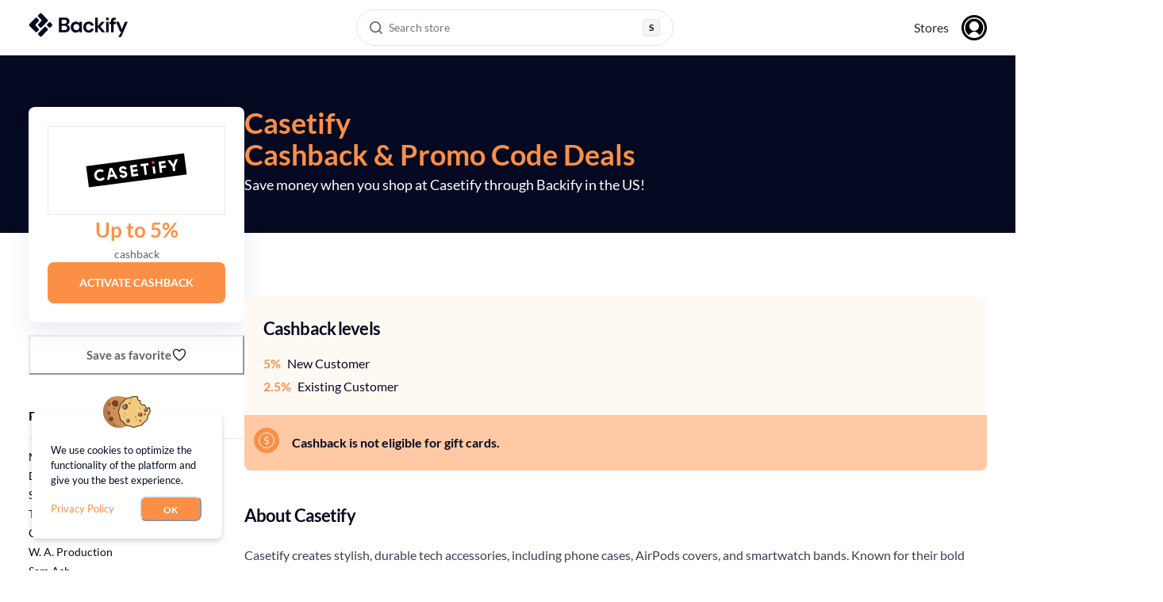

--- FILE ---
content_type: text/html; charset=utf-8
request_url: https://backify.com/us/stores/casetify
body_size: 42545
content:
<!DOCTYPE html><html lang="en-US"><head><meta charSet="utf-8"/><meta name="viewport" content="width=device-width, initial-scale=1"/><link rel="preload" as="image" href="https://media.backify.com/logos/b4895f530a70648b.png"/><link rel="preload" as="image" href="https://media.backify.com/logos/74120726531b496a.png"/><link rel="preload" as="image" href="https://media.backify.com/logos/74b89eedd07bb257.png"/><link rel="preload" as="image" href="https://media.backify.com/logos/43ee5bdc0bca127c.png"/><link rel="preload" as="image" href="https://media.backify.com/logos/d9d83dec0a769e69.png"/><link rel="preload" as="image" href="/images/flags/us.svg"/><link rel="preload" as="image" href="/images/flags/se.svg"/><link rel="preload" as="image" href="/images/flags/gb.svg"/><link rel="stylesheet" href="/_next/static/css/6686f6c5ac29467a.css" data-precedence="next"/><link rel="stylesheet" href="/_next/static/css/327f71328ed30bee.css" data-precedence="next"/><link rel="stylesheet" href="/_next/static/css/b196d87b14108dfe.css" data-precedence="next"/><link rel="preload" as="script" fetchPriority="low" href="/_next/static/chunks/webpack-b60fd8fabd59e563.js"/><script src="/_next/static/chunks/78cb8072-3ef1e589fd98720c.js" async=""></script><script src="/_next/static/chunks/1306-3a913a6ef4cfb051.js" async=""></script><script src="/_next/static/chunks/main-app-0c362d7006204e54.js" async=""></script><script src="/_next/static/chunks/77c971a4-6dea904713ee34e2.js" async=""></script><script src="/_next/static/chunks/f5765d64-cf2ac49b256aba58.js" async=""></script><script src="/_next/static/chunks/5002-5758ff45db819e4d.js" async=""></script><script src="/_next/static/chunks/9300-ef7317738918649b.js" async=""></script><script src="/_next/static/chunks/4394-f53c281dab7a12f8.js" async=""></script><script src="/_next/static/chunks/8482-e974cdd3974df852.js" async=""></script><script src="/_next/static/chunks/app/%5Blocale%5D/layout-0a2712eebacce45c.js" async=""></script><script src="/_next/static/chunks/70fbc901-9c4c87881a7b2efd.js" async=""></script><script src="/_next/static/chunks/7a4cf973-566a2f5165691e0a.js" async=""></script><script src="/_next/static/chunks/3728-ae8bed42f76c0ea5.js" async=""></script><script src="/_next/static/chunks/3467-58dae0f1f042f2cc.js" async=""></script><script src="/_next/static/chunks/app/%5Blocale%5D/not-found-38e5c4b3c3e7af9b.js" async=""></script><script src="/_next/static/chunks/711-9429fe6bbe23f32b.js" async=""></script><script src="/_next/static/chunks/9383-dc61266908ec9613.js" async=""></script><script src="/_next/static/chunks/1597-979fbcd589f1abb5.js" async=""></script><script src="/_next/static/chunks/4157-1b2b5ef033176620.js" async=""></script><script src="/_next/static/chunks/546-a82779fe74a1179b.js" async=""></script><script src="/_next/static/chunks/app/%5Blocale%5D/stores/%5Bslug%5D/page-1e914b6486472903.js" async=""></script><title>January Cashback: Up to 5% at Casetify • Backify US</title><meta name="description" content="Join the community – shop Casetify and 1100+ more brands. Cash out with PayPal or crypto. Small savings go a long way. Catch you on Backify"/><link rel="author" href="https://backify.com"/><meta name="author" content="Backify OU"/><link rel="canonical" href="https://backify.com/us/stores/casetify"/><meta property="og:title" content="Save Money at Casetify Today!"/><meta property="og:description" content="Use coupons alongside cashback to earn cash and crypto when you shop at Casetify!"/><meta property="og:url" content="https://backify.com"/><meta property="og:image" content="https://backify.com/images/backify-og-img.png"/><meta property="og:image:width" content="1200"/><meta property="og:image:height" content="630"/><meta property="og:image:type" content="image/png"/><meta property="og:type" content="website"/><meta name="twitter:card" content="summary_large_image"/><meta name="twitter:site" content="@Backify"/><meta name="twitter:creator" content="@Backify"/><meta name="twitter:title" content="Backify: Cashback and Coupons"/><meta name="twitter:description" content="Best deals for online shopping with 4000+ stores across the US, UK and Sweden."/><meta name="twitter:image" content="https://backify.com/images/backify-og-img.png"/><script src="/_next/static/chunks/polyfills-42372ed130431b0a.js" noModule=""></script></head><body><noscript><iframe title="gtm" src="https://www.googletagmanager.com/ns.html?id=GTM-M26SS3G" height="0" width="0" style="display:none;visibility:hidden"></iframe></noscript><style data-emotion="css-global 3x2xd3">:host,:root,[data-theme]{--chakra-ring-inset:var(--chakra-empty,/*!*/ /*!*/);--chakra-ring-offset-width:0px;--chakra-ring-offset-color:#fff;--chakra-ring-color:rgba(66, 153, 225, 0.6);--chakra-ring-offset-shadow:0 0 #0000;--chakra-ring-shadow:0 0 #0000;--chakra-space-x-reverse:0;--chakra-space-y-reverse:0;--x-colors-transparent:transparent;--x-colors-current:currentColor;--x-colors-black:#000000;--x-colors-white:rgba(255,255,255,1);--x-colors-whiteAlpha-50:rgba(255, 255, 255, 0.04);--x-colors-whiteAlpha-100:rgba(255, 255, 255, 0.06);--x-colors-whiteAlpha-200:rgba(255, 255, 255, 0.08);--x-colors-whiteAlpha-300:rgba(255, 255, 255, 0.16);--x-colors-whiteAlpha-400:rgba(255, 255, 255, 0.24);--x-colors-whiteAlpha-500:rgba(255, 255, 255, 0.36);--x-colors-whiteAlpha-600:rgba(255, 255, 255, 0.48);--x-colors-whiteAlpha-700:rgba(255, 255, 255, 0.64);--x-colors-whiteAlpha-800:rgba(255, 255, 255, 0.80);--x-colors-whiteAlpha-900:rgba(255, 255, 255, 0.92);--x-colors-blackAlpha-50:rgba(0, 0, 0, 0.04);--x-colors-blackAlpha-100:rgba(0, 0, 0, 0.06);--x-colors-blackAlpha-200:rgba(0, 0, 0, 0.08);--x-colors-blackAlpha-300:rgba(0, 0, 0, 0.16);--x-colors-blackAlpha-400:rgba(0, 0, 0, 0.24);--x-colors-blackAlpha-500:rgba(0, 0, 0, 0.36);--x-colors-blackAlpha-600:rgba(0, 0, 0, 0.48);--x-colors-blackAlpha-700:rgba(0, 0, 0, 0.64);--x-colors-blackAlpha-800:rgba(0, 0, 0, 0.80);--x-colors-blackAlpha-900:rgba(0, 0, 0, 0.92);--x-colors-gray-50:#F7FAFC;--x-colors-gray-100:#EDF2F7;--x-colors-gray-200:#E2E8F0;--x-colors-gray-300:#CBD5E0;--x-colors-gray-400:#A0AEC0;--x-colors-gray-500:#718096;--x-colors-gray-600:#4A5568;--x-colors-gray-700:#2D3748;--x-colors-gray-800:#1A202C;--x-colors-gray-900:#171923;--x-colors-red:rgba(241,75,85,1);--x-colors-orange:#FFA800;--x-colors-yellow-50:#FFFFF0;--x-colors-yellow-100:#FEFCBF;--x-colors-yellow-200:#FAF089;--x-colors-yellow-300:#F6E05E;--x-colors-yellow-400:#ECC94B;--x-colors-yellow-500:#D69E2E;--x-colors-yellow-600:#B7791F;--x-colors-yellow-700:#975A16;--x-colors-yellow-800:#744210;--x-colors-yellow-900:#5F370E;--x-colors-green:rgba(5,218,128,1);--x-colors-teal-50:#E6FFFA;--x-colors-teal-100:#B2F5EA;--x-colors-teal-200:#81E6D9;--x-colors-teal-300:#4FD1C5;--x-colors-teal-400:#38B2AC;--x-colors-teal-500:#319795;--x-colors-teal-600:#2C7A7B;--x-colors-teal-700:#285E61;--x-colors-teal-800:#234E52;--x-colors-teal-900:#1D4044;--x-colors-blue-50:#ebf8ff;--x-colors-blue-100:#bee3f8;--x-colors-blue-200:#DFF1F9;--x-colors-blue-300:#99E1FF;--x-colors-blue-400:#4299e1;--x-colors-blue-500:rgba(0, 46, 140, 1);--x-colors-blue-600:#2b6cb0;--x-colors-blue-700:rgba(0, 30, 84, 1);--x-colors-blue-800:#2a4365;--x-colors-blue-900:#1A365D;--x-colors-cyan-50:#EDFDFD;--x-colors-cyan-100:#C4F1F9;--x-colors-cyan-200:#9DECF9;--x-colors-cyan-300:#76E4F7;--x-colors-cyan-400:#0BC5EA;--x-colors-cyan-500:#00B5D8;--x-colors-cyan-600:#00A3C4;--x-colors-cyan-700:#0987A0;--x-colors-cyan-800:#086F83;--x-colors-cyan-900:#065666;--x-colors-purple-50:#FAF5FF;--x-colors-purple-100:#E9D8FD;--x-colors-purple-200:#D6BCFA;--x-colors-purple-300:#B794F4;--x-colors-purple-400:#9F7AEA;--x-colors-purple-500:#805AD5;--x-colors-purple-600:#6B46C1;--x-colors-purple-700:#553C9A;--x-colors-purple-800:#44337A;--x-colors-purple-900:#322659;--x-colors-pink-50:#FFF5F7;--x-colors-pink-100:#FED7E2;--x-colors-pink-200:#FBB6CE;--x-colors-pink-300:#F687B3;--x-colors-pink-400:#ED64A6;--x-colors-pink-500:#D53F8C;--x-colors-pink-600:#B83280;--x-colors-pink-700:#97266D;--x-colors-pink-800:#702459;--x-colors-pink-900:#521B41;--x-colors-linkedin-50:#E8F4F9;--x-colors-linkedin-100:#CFEDFB;--x-colors-linkedin-200:#9BDAF3;--x-colors-linkedin-300:#68C7EC;--x-colors-linkedin-400:#34B3E4;--x-colors-linkedin-500:#00A0DC;--x-colors-linkedin-600:#008CC9;--x-colors-linkedin-700:#0077B5;--x-colors-linkedin-800:#005E93;--x-colors-linkedin-900:#004471;--x-colors-facebook-50:#E8F4F9;--x-colors-facebook-100:#D9DEE9;--x-colors-facebook-200:#B7C2DA;--x-colors-facebook-300:#6482C0;--x-colors-facebook-400:#4267B2;--x-colors-facebook-500:#385898;--x-colors-facebook-600:#314E89;--x-colors-facebook-700:#29487D;--x-colors-facebook-800:#223B67;--x-colors-facebook-900:#1E355B;--x-colors-messenger-50:#D0E6FF;--x-colors-messenger-100:#B9DAFF;--x-colors-messenger-200:#A2CDFF;--x-colors-messenger-300:#7AB8FF;--x-colors-messenger-400:#2E90FF;--x-colors-messenger-500:#0078FF;--x-colors-messenger-600:#0063D1;--x-colors-messenger-700:#0052AC;--x-colors-messenger-800:#003C7E;--x-colors-messenger-900:#002C5C;--x-colors-whatsapp-50:#dffeec;--x-colors-whatsapp-100:#b9f5d0;--x-colors-whatsapp-200:#90edb3;--x-colors-whatsapp-300:#65e495;--x-colors-whatsapp-400:#3cdd78;--x-colors-whatsapp-500:#22c35e;--x-colors-whatsapp-600:#179848;--x-colors-whatsapp-700:#0c6c33;--x-colors-whatsapp-800:#01421c;--x-colors-whatsapp-900:#001803;--x-colors-twitter-50:#E5F4FD;--x-colors-twitter-100:#C8E9FB;--x-colors-twitter-200:#A8DCFA;--x-colors-twitter-300:#83CDF7;--x-colors-twitter-400:#57BBF5;--x-colors-twitter-500:#1DA1F2;--x-colors-twitter-600:#1A94DA;--x-colors-twitter-700:#1681BF;--x-colors-twitter-800:#136B9E;--x-colors-twitter-900:#0D4D71;--x-colors-telegram-50:#E3F2F9;--x-colors-telegram-100:#C5E4F3;--x-colors-telegram-200:#A2D4EC;--x-colors-telegram-300:#7AC1E4;--x-colors-telegram-400:#47A9DA;--x-colors-telegram-500:#0088CC;--x-colors-telegram-600:#007AB8;--x-colors-telegram-700:#006BA1;--x-colors-telegram-800:#005885;--x-colors-telegram-900:#003F5E;--x-colors-veryDark:rgba(0,9,25,1);--x-colors-darkBlue:rgba(0,30,84,1);--x-colors-mediumBlue:rgba(0,46,140,1);--x-colors-lightBlue:rgba(153,225,255,1);--x-colors-mediumGrey:rgba(197,201,208,1);--x-colors-darkGrey:rgba(99,99,99,1);--x-colors-lightGrey:rgba(231,243,248,1);--x-colors-lightGrey2:rgba(235,235,235,1);--x-colors-orangeLight:rgba(255,236,199,1);--x-colors-text:rgba(78,95,128,1);--x-colors-underline:rgba(255,168,0,1);--x-colors-borderGrey:rgba(37,47,71,1);--x-colors-bOrange:#fc8f46;--x-colors-bBlack:#050921;--x-colors-bLightOrange:#fff9f4;--x-colors-bDarkGray:#636363;--x-colors-grey-700:#636363;--x-borders-none:0;--x-borders-1px:1px solid;--x-borders-2px:2px solid;--x-borders-4px:4px solid;--x-borders-8px:8px solid;--x-fonts-heading:Lato,sans-serif;--x-fonts-body:Lato,sans-serif;--x-fonts-mono:SFMono-Regular,Menlo,Monaco,Consolas,"Liberation Mono","Courier New",monospace;--x-fontSizes-3xs:0.45rem;--x-fontSizes-2xs:0.625rem;--x-fontSizes-xs:0.75rem;--x-fontSizes-sm:0.875rem;--x-fontSizes-md:1rem;--x-fontSizes-lg:1.125rem;--x-fontSizes-xl:1.25rem;--x-fontSizes-2xl:1.5rem;--x-fontSizes-3xl:1.875rem;--x-fontSizes-4xl:2.25rem;--x-fontSizes-5xl:3rem;--x-fontSizes-6xl:3.75rem;--x-fontSizes-7xl:4.5rem;--x-fontSizes-8xl:6rem;--x-fontSizes-9xl:8rem;--x-fontWeights-hairline:100;--x-fontWeights-thin:200;--x-fontWeights-light:300;--x-fontWeights-normal:400;--x-fontWeights-medium:500;--x-fontWeights-semibold:600;--x-fontWeights-bold:700;--x-fontWeights-extrabold:800;--x-fontWeights-black:900;--x-letterSpacings-tighter:-0.05em;--x-letterSpacings-tight:-0.025em;--x-letterSpacings-normal:0;--x-letterSpacings-wide:0.025em;--x-letterSpacings-wider:0.05em;--x-letterSpacings-widest:0.1em;--x-lineHeights-3:.75rem;--x-lineHeights-4:1rem;--x-lineHeights-5:1.25rem;--x-lineHeights-6:1.5rem;--x-lineHeights-7:1.75rem;--x-lineHeights-8:2rem;--x-lineHeights-9:2.25rem;--x-lineHeights-10:2.5rem;--x-lineHeights-normal:normal;--x-lineHeights-none:1;--x-lineHeights-shorter:1.25;--x-lineHeights-short:1.375;--x-lineHeights-base:1.5;--x-lineHeights-tall:1.625;--x-lineHeights-taller:2;--x-radii-none:0;--x-radii-sm:0.125rem;--x-radii-base:0.25rem;--x-radii-md:0.375rem;--x-radii-lg:0.5rem;--x-radii-xl:0.75rem;--x-radii-2xl:1rem;--x-radii-3xl:1.5rem;--x-radii-full:9999px;--x-shadows-xs:0 0 0 1px rgba(0, 0, 0, 0.05);--x-shadows-sm:0 1px 2px 0 rgba(0, 0, 0, 0.05);--x-shadows-base:0 1px 3px 0 rgba(0, 0, 0, 0.1),0 1px 2px 0 rgba(0, 0, 0, 0.06);--x-shadows-md:0 4px 6px -1px rgba(0, 0, 0, 0.1),0 2px 4px -1px rgba(0, 0, 0, 0.06);--x-shadows-lg:0 10px 15px -3px rgba(0, 0, 0, 0.1),0 4px 6px -2px rgba(0, 0, 0, 0.05);--x-shadows-xl:0 20px 25px -5px rgba(0, 0, 0, 0.1),0 10px 10px -5px rgba(0, 0, 0, 0.04);--x-shadows-2xl:0 25px 50px -12px rgba(0, 0, 0, 0.25);--x-shadows-outline:0 0 0 3px rgba(66, 153, 225, 0.6);--x-shadows-inner:inset 0 2px 4px 0 rgba(0,0,0,0.06);--x-shadows-none:none;--x-shadows-dark-lg:rgba(0, 0, 0, 0.1) 0px 0px 0px 1px,rgba(0, 0, 0, 0.2) 0px 5px 10px,rgba(0, 0, 0, 0.4) 0px 15px 40px;--x-sizes-max:max-content;--x-sizes-min:min-content;--x-sizes-full:100%;--x-sizes-container-sm:640px;--x-sizes-container-md:768px;--x-sizes-container-lg:1024px;--x-sizes-container-xl:1208px;--x-sizes-container-xxl:1440px;--x-zIndices-hide:-1;--x-zIndices-auto:auto;--x-zIndices-base:0;--x-zIndices-docked:10;--x-zIndices-dropdown:1000;--x-zIndices-sticky:1100;--x-zIndices-banner:1200;--x-zIndices-overlay:1300;--x-zIndices-modal:1400;--x-zIndices-popover:1500;--x-zIndices-skipLink:1600;--x-zIndices-toast:1700;--x-zIndices-tooltip:1800;--x-transition-property-common:background-color,border-color,color,fill,stroke,opacity,box-shadow,transform;--x-transition-property-colors:background-color,border-color,color,fill,stroke;--x-transition-property-dimensions:width,height;--x-transition-property-position:left,right,top,bottom;--x-transition-property-background:background-color,background-image,background-position;--x-transition-easing-ease-in:cubic-bezier(0.4, 0, 1, 1);--x-transition-easing-ease-out:cubic-bezier(0, 0, 0.2, 1);--x-transition-easing-ease-in-out:cubic-bezier(0.4, 0, 0.2, 1);--x-transition-duration-ultra-fast:50ms;--x-transition-duration-faster:100ms;--x-transition-duration-fast:150ms;--x-transition-duration-normal:200ms;--x-transition-duration-slow:300ms;--x-transition-duration-slower:400ms;--x-transition-duration-ultra-slow:500ms;--x-blur-none:0;--x-blur-sm:4px;--x-blur-base:8px;--x-blur-md:12px;--x-blur-lg:16px;--x-blur-xl:24px;--x-blur-2xl:40px;--x-blur-3xl:64px;--x-breakpoints-tablet:48em;--x-breakpoints-lg:64em;--x-breakpoints-desktop:80em;--x-breakpoints-base:0px;}.chakra-ui-light :host:not([data-theme]),.chakra-ui-light :root:not([data-theme]),.chakra-ui-light [data-theme]:not([data-theme]),[data-theme=light] :host:not([data-theme]),[data-theme=light] :root:not([data-theme]),[data-theme=light] [data-theme]:not([data-theme]),:host[data-theme=light],:root[data-theme=light],[data-theme][data-theme=light]{--x-colors-chakra-body-text:var(--x-colors-gray-800);--x-colors-chakra-body-bg:var(--x-colors-white);--x-colors-chakra-border-color:var(--x-colors-gray-200);--x-colors-chakra-inverse-text:var(--x-colors-white);--x-colors-chakra-subtle-bg:var(--x-colors-gray-100);--x-colors-chakra-subtle-text:var(--x-colors-gray-600);--x-colors-chakra-placeholder-color:var(--x-colors-gray-500);}.chakra-ui-dark :host:not([data-theme]),.chakra-ui-dark :root:not([data-theme]),.chakra-ui-dark [data-theme]:not([data-theme]),[data-theme=dark] :host:not([data-theme]),[data-theme=dark] :root:not([data-theme]),[data-theme=dark] [data-theme]:not([data-theme]),:host[data-theme=dark],:root[data-theme=dark],[data-theme][data-theme=dark]{--x-colors-chakra-body-text:var(--x-colors-whiteAlpha-900);--x-colors-chakra-body-bg:var(--x-colors-gray-800);--x-colors-chakra-border-color:var(--x-colors-whiteAlpha-300);--x-colors-chakra-inverse-text:var(--x-colors-gray-800);--x-colors-chakra-subtle-bg:var(--x-colors-gray-700);--x-colors-chakra-subtle-text:var(--x-colors-gray-400);--x-colors-chakra-placeholder-color:var(--x-colors-whiteAlpha-400);}</style><style data-emotion="css-global fubdgu">html{line-height:1.5;-webkit-text-size-adjust:100%;font-family:system-ui,sans-serif;-webkit-font-smoothing:antialiased;text-rendering:optimizeLegibility;-moz-osx-font-smoothing:grayscale;touch-action:manipulation;}body{position:relative;min-height:100%;margin:0;font-feature-settings:"kern";}:where(*, *::before, *::after){border-width:0;border-style:solid;box-sizing:border-box;word-wrap:break-word;}main{display:block;}hr{border-top-width:1px;box-sizing:content-box;height:0;overflow:visible;}:where(pre, code, kbd,samp){font-family:SFMono-Regular,Menlo,Monaco,Consolas,monospace;font-size:1em;}a{background-color:transparent;color:inherit;-webkit-text-decoration:inherit;text-decoration:inherit;}abbr[title]{border-bottom:none;-webkit-text-decoration:underline;text-decoration:underline;-webkit-text-decoration:underline dotted;-webkit-text-decoration:underline dotted;text-decoration:underline dotted;}:where(b, strong){font-weight:bold;}small{font-size:80%;}:where(sub,sup){font-size:75%;line-height:0;position:relative;vertical-align:baseline;}sub{bottom:-0.25em;}sup{top:-0.5em;}img{border-style:none;}:where(button, input, optgroup, select, textarea){font-family:inherit;font-size:100%;line-height:1.15;margin:0;}:where(button, input){overflow:visible;}:where(button, select){text-transform:none;}:where(
          button::-moz-focus-inner,
          [type="button"]::-moz-focus-inner,
          [type="reset"]::-moz-focus-inner,
          [type="submit"]::-moz-focus-inner
        ){border-style:none;padding:0;}fieldset{padding:0.35em 0.75em 0.625em;}legend{box-sizing:border-box;color:inherit;display:table;max-width:100%;padding:0;white-space:normal;}progress{vertical-align:baseline;}textarea{overflow:auto;}:where([type="checkbox"], [type="radio"]){box-sizing:border-box;padding:0;}input[type="number"]::-webkit-inner-spin-button,input[type="number"]::-webkit-outer-spin-button{-webkit-appearance:none!important;}input[type="number"]{-moz-appearance:textfield;}input[type="search"]{-webkit-appearance:textfield;outline-offset:-2px;}input[type="search"]::-webkit-search-decoration{-webkit-appearance:none!important;}::-webkit-file-upload-button{-webkit-appearance:button;font:inherit;}details{display:block;}summary{display:-webkit-box;display:-webkit-list-item;display:-ms-list-itembox;display:list-item;}template{display:none;}[hidden]{display:none!important;}:where(
          blockquote,
          dl,
          dd,
          h1,
          h2,
          h3,
          h4,
          h5,
          h6,
          hr,
          figure,
          p,
          pre
        ){margin:0;}button{background:transparent;padding:0;}fieldset{margin:0;padding:0;}:where(ol, ul){margin:0;padding:0;}textarea{resize:vertical;}:where(button, [role="button"]){cursor:pointer;}button::-moz-focus-inner{border:0!important;}table{border-collapse:collapse;}:where(h1, h2, h3, h4, h5, h6){font-size:inherit;font-weight:inherit;}:where(button, input, optgroup, select, textarea){padding:0;line-height:inherit;color:inherit;}:where(img, svg, video, canvas, audio, iframe, embed, object){display:block;}:where(img, video){max-width:100%;height:auto;}[data-js-focus-visible] :focus:not([data-focus-visible-added]):not(
          [data-focus-visible-disabled]
        ){outline:none;box-shadow:none;}select::-ms-expand{display:none;}:root,:host{--chakra-vh:100vh;}@supports (height: -webkit-fill-available){:root,:host{--chakra-vh:-webkit-fill-available;}}@supports (height: -moz-fill-available){:root,:host{--chakra-vh:-moz-fill-available;}}@supports (height: 100dvh){:root,:host{--chakra-vh:100dvh;}}</style><style data-emotion="css-global kgldmb">body{font-family:var(--x-fonts-body);color:var(--x-colors-bBlack);background:var(--x-colors-chakra-body-bg);transition-property:background-color;transition-duration:var(--x-transition-duration-normal);line-height:var(--x-lineHeights-base);}*::-webkit-input-placeholder{color:var(--x-colors-chakra-placeholder-color);}*::-moz-placeholder{color:var(--x-colors-chakra-placeholder-color);}*:-ms-input-placeholder{color:var(--x-colors-chakra-placeholder-color);}*::placeholder{color:var(--x-colors-chakra-placeholder-color);}*,*::before,::after{border-color:var(--x-colors-chakra-border-color);}</style><style data-emotion="css nfc8x4">.css-nfc8x4{position:relative;overflow:hidden;}@media screen and (min-width: 80em){.css-nfc8x4{overflow:unset;}}</style><div class="css-nfc8x4"><header class="Header_header__xzsSD"><div class="Header_container__czWo4"><div class="Header_leftBlock__kp0Nr"><a href="/us" class="Header_logo__SK3nz"><svg viewBox="0 0 164 40" fill="none" xmlns="http://www.w3.org/2000/svg"><g clip-path="url(#logo_svg__a)" fill="#050921"><path d="m36.198 23.941 2.627-2.617a1.864 1.864 0 0 0 0-2.644l-2.627-2.617a1.882 1.882 0 0 0-2.654 0l-2.628 2.617a1.864 1.864 0 0 0 0 2.644l2.628 2.617c.733.73 1.921.73 2.654 0ZM1.345 18.66a1.896 1.896 0 0 0 0 2.68l10.026 9.986a1.85 1.85 0 0 0 2.617 0l2.628-2.617c.74-.736.74-1.942 0-2.68l-4.702-4.69a1.896 1.896 0 0 1 0-2.678l4.702-4.69a1.896 1.896 0 0 0 0-2.68l-2.628-2.618a1.85 1.85 0 0 0-2.617 0L1.345 18.66ZM26.143 23.43 16.12 33.417a1.864 1.864 0 0 0 0 2.643l2.628 2.618c.732.73 1.92.73 2.653 0l10.025-9.985a1.864 1.864 0 0 0 0-2.644l-2.628-2.617a1.882 1.882 0 0 0-2.654 0Z"></path><path d="M16.143 3.92a1.896 1.896 0 0 0 0 2.68l4.708 4.69c.74.737.74 1.943 0 2.68l-4.708 4.69a1.896 1.896 0 0 0 0 2.68l2.627 2.616a1.85 1.85 0 0 0 2.617 0l10.025-9.986c.74-.737.74-1.943 0-2.68L21.387 1.303a1.85 1.85 0 0 0-2.617 0L16.143 3.92ZM50.196 32.07V7.93h9.728c2.52 0 4.437.58 5.762 1.74 1.326 1.16 1.988 2.65 1.988 4.47 0 1.52-.411 2.73-1.225 3.64a6.21 6.21 0 0 1-2.991 1.85c1.385.28 2.53.96 3.423 2.05.904 1.09 1.345 2.36 1.345 3.81 0 1.91-.692 3.48-2.078 4.72-1.385 1.24-3.343 1.86-5.883 1.86H50.196Zm4.427-14h4.638c1.245 0 2.199-.29 2.872-.86.672-.58 1.003-1.39 1.003-2.45 0-1.01-.33-1.81-.983-2.4-.663-.59-1.647-.88-2.962-.88h-4.568v6.59Zm0 10.41h4.95c1.315 0 2.339-.3 3.062-.91.722-.61 1.094-1.47 1.094-2.57 0-1.13-.382-2.01-1.145-2.66-.763-.64-1.787-.97-3.082-.97h-4.879v7.11ZM78.105 32.48c-1.616 0-3.062-.39-4.327-1.17-1.265-.78-2.269-1.85-3.012-3.21-.743-1.36-1.104-2.9-1.104-4.62 0-1.72.371-3.26 1.104-4.6.743-1.35 1.747-2.4 3.012-3.17s2.71-1.16 4.327-1.16c1.295 0 2.42.24 3.393.72a6.002 6.002 0 0 1 2.35 2.03l.24-2.34h4.187v17.11h-4.147l-.28-2.45c-.553.76-1.286 1.43-2.2 2-.913.58-2.087.86-3.543.86Zm.934-3.86c1.435 0 2.6-.48 3.513-1.43.914-.95 1.366-2.18 1.366-3.67 0-1.49-.452-2.72-1.366-3.67-.913-.95-2.088-1.43-3.513-1.43-1.406 0-2.57.47-3.494 1.41-.924.94-1.386 2.16-1.386 3.66 0 1.49.462 2.72 1.386 3.69.913.96 2.088 1.44 3.494 1.44ZM99.458 32.48c-1.757 0-3.302-.38-4.638-1.14a8.286 8.286 0 0 1-3.162-3.17c-.773-1.36-1.165-2.91-1.165-4.66s.382-3.3 1.165-4.66a8.286 8.286 0 0 1 3.162-3.17c1.336-.76 2.882-1.14 4.638-1.14 2.189 0 4.036.57 5.542 1.71 1.496 1.14 2.46 2.71 2.871 4.71h-4.668c-.231-.83-.683-1.48-1.365-1.95-.683-.47-1.486-.71-2.41-.71-1.224 0-2.258.46-3.112 1.38-.853.92-1.285 2.2-1.285 3.83s.432 2.91 1.285 3.83c.853.92 1.888 1.38 3.112 1.38.924 0 1.727-.23 2.41-.69.682-.46 1.134-1.12 1.365-1.97h4.668c-.411 1.93-1.375 3.48-2.871 4.66-1.496 1.18-3.343 1.76-5.542 1.76ZM110.09 32.07V7.93h4.427V21.9l6.094-6.93h5.261l-7.028 7.79 8.172 9.31h-5.542l-6.957-8.59v8.59h-4.427ZM128.2 32.07V14.96h4.428v17.11H128.2ZM136.332 32.07V18.65h-2.349v-3.69h2.349v-1.31c0-2.07.522-3.54 1.576-4.41 1.054-.87 2.48-1.31 4.277-1.31h1.907v3.76h-1.214c-.763 0-1.305.15-1.627.45-.321.3-.481.8-.481 1.52v1.31h3.704v3.69h-3.704v13.42h-4.438v-.01ZM148.389 39.66l5.191-8.73h-2.249l-6.686-15.97h4.808L154.272 27l5.02-12.04H164l-10.902 24.7h-4.709ZM132.615 8h-4.427v4.41h4.427V8Z"></path></g><defs><clipPath id="logo_svg__a"><path fill="#050921" d="M0 0h164v40H0z"></path></clipPath></defs></svg></a></div><div class="Header_middleBlock__iITBn"><div class="Header_desktopSearchWrapper__wbEyf"><button class="SearchMenu_desktopTrigger__sfFmB" aria-haspopup="dialog"><div class="SearchMenu_triggerIcon__qjHy_"><svg viewBox="0 0 16 16" fill="none" xmlns="http://www.w3.org/2000/svg" class="SearchMenu_aiIcon__CbykL"><path fill-rule="evenodd" clip-rule="evenodd" d="M7.117 0a7.118 7.118 0 1 0 4.406 12.707l3.058 3.058a.838.838 0 0 0 1.184-1.184l-3.058-3.058A7.116 7.116 0 0 0 7.117 0ZM1.674 7.117a5.442 5.442 0 1 1 10.885 0 5.442 5.442 0 0 1-10.885 0Z" fill="#676771"></path></svg></div><div class="SearchMenu_triggerText__OM3cA">Search store</div><div class="SearchMenu_triggerShortcut__gvhE8"><div class="SearchMenu_shortcutKey__oqDAP">S</div></div></button></div></div><div class="Header_rightBlock__p2Uy_"><button class="Header_searchIconButton__17Ila" aria-label="Search"><svg viewBox="0 0 16 16" fill="none" xmlns="http://www.w3.org/2000/svg"><path fill-rule="evenodd" clip-rule="evenodd" d="M7.117 0a7.118 7.118 0 1 0 4.406 12.707l3.058 3.058a.838.838 0 0 0 1.184-1.184l-3.058-3.058A7.116 7.116 0 0 0 7.117 0ZM1.674 7.117a5.442 5.442 0 1 1 10.885 0 5.442 5.442 0 0 1-10.885 0Z" fill="#676771"></path></svg></button><nav class="Header_nav__SJdUD"><a href="/us/stores">Stores</a><button class="Header_avatarButton__nSkgf"><svg viewBox="0 0 32 32" fill="none" xmlns="http://www.w3.org/2000/svg"><rect width="32" height="32" rx="16" fill="#000"></rect><path d="M22 14c0 3.32-2.68 6-6 6s-6-2.68-6-6 2.68-6 6-6 6 2.68 6 6Z" fill="#fff"></path><path fill-rule="evenodd" clip-rule="evenodd" d="M29 16c0 7.183-5.817 13-13 13-7.182 0-13-5.817-13-13C3 8.818 8.818 3 16 3c7.183 0 13 5.818 13 13ZM9.5 25.344c.26-.433 2.779-4.469 6.484-4.469 3.688 0 6.223 4.046 6.484 4.469A11.342 11.342 0 0 0 27.358 16 11.367 11.367 0 0 0 15.985 4.625 11.367 11.367 0 0 0 4.609 16 11.35 11.35 0 0 0 9.5 25.344Z" fill="#fff"></path></svg></button></nav></div></div></header><style data-emotion="css 1nyzx5e">.css-1nyzx5e{display:-webkit-box;display:-webkit-flex;display:-ms-flexbox;display:flex;-webkit-flex-direction:column;-ms-flex-direction:column;flex-direction:column;min-height:100vh;}.css-1nyzx5e pb{base:60px;md:0;}</style><div class="css-1nyzx5e"><!--$--><style data-emotion="css 1skn5ug">.css-1skn5ug{width:100%;height:224px;background:var(--x-colors-bBlack);position:absolute;z-index:-1;}@media screen and (min-width: 48em){.css-1skn5ug{height:125px;}}@media screen and (min-width: 64em){.css-1skn5ug{height:224px;}}</style><div class="css-1skn5ug"></div><style data-emotion="css 1de2c2g">.css-1de2c2g{width:100%;-webkit-margin-start:auto;margin-inline-start:auto;-webkit-margin-end:auto;margin-inline-end:auto;-webkit-padding-start:1rem;padding-inline-start:1rem;-webkit-padding-end:1rem;padding-inline-end:1rem;max-width:var(--x-sizes-container-xl);}@media screen and (min-width: 48em){.css-1de2c2g{-webkit-padding-start:1rem;padding-inline-start:1rem;-webkit-padding-end:1rem;padding-inline-end:1rem;}}@media screen and (min-width: 64em){.css-1de2c2g{-webkit-padding-start:0rem;padding-inline-start:0rem;-webkit-padding-end:0rem;padding-inline-end:0rem;}}</style><div class="chakra-container css-1de2c2g"><style data-emotion="css tv1zvi">.css-tv1zvi{display:-webkit-box;display:-webkit-flex;display:-ms-flexbox;display:flex;-webkit-flex-direction:column;-ms-flex-direction:column;flex-direction:column;margin-top:1rem;gap:30px;}@media screen and (min-width: 48em){.css-tv1zvi{-webkit-flex-direction:column;-ms-flex-direction:column;flex-direction:column;margin-top:35px;gap:50px;}}@media screen and (min-width: 64em){.css-tv1zvi{-webkit-flex-direction:row;-ms-flex-direction:row;flex-direction:row;margin-top:65px;gap:40px;}}</style><div class="css-tv1zvi"><style data-emotion="css 1947whv">.css-1947whv{width:100%;}@media screen and (min-width: 48em){.css-1947whv{width:100%;}}@media screen and (min-width: 64em){.css-1947whv{width:272px;}}</style><div class="css-1947whv"><style data-emotion="css 1yjuhsr">.css-1yjuhsr{display:-webkit-box;display:-webkit-flex;display:-ms-flexbox;display:flex;-webkit-align-items:center;-webkit-box-align:center;-ms-flex-align:center;align-items:center;-webkit-box-pack:justify;-webkit-justify-content:space-between;justify-content:space-between;padding:24px;background:#fff;border-radius:8px;box-shadow:0px 12px 28px rgba(35, 64, 147, 0.1);-webkit-flex-direction:column;-ms-flex-direction:column;flex-direction:column;gap:24px;}@media screen and (min-width: 48em){.css-1yjuhsr{-webkit-flex-direction:row;-ms-flex-direction:row;flex-direction:row;}}@media screen and (min-width: 64em){.css-1yjuhsr{-webkit-flex-direction:column;-ms-flex-direction:column;flex-direction:column;}}</style><div class="css-1yjuhsr"><style data-emotion="css lgmv3x">.css-lgmv3x{display:-webkit-box;display:-webkit-flex;display:-ms-flexbox;display:flex;-webkit-align-items:center;-webkit-box-align:center;-ms-flex-align:center;align-items:center;-webkit-box-pack:center;-ms-flex-pack:center;-webkit-justify-content:center;justify-content:center;width:224px;height:112px;border:1px solid #ebebeb;margin:0 auto;}@media screen and (min-width: 48em){.css-lgmv3x{margin:0px;}}@media screen and (min-width: 64em){.css-lgmv3x{margin:0 auto;}}</style><div class="css-lgmv3x"><style data-emotion="css 11m4k0r">.css-11m4k0r{max-width:128px;max-height:90px;}</style><img src="https://media.backify.com/logos/b4895f530a70648b.png" class="chakra-image css-11m4k0r"/></div><style data-emotion="css xi606m">.css-xi606m{text-align:center;}</style><div class="css-xi606m"><style data-emotion="css 1aob10s">.css-1aob10s{font-size:26px;color:var(--x-colors-bOrange);font-weight:var(--x-fontWeights-bold);}</style><div class="css-1aob10s">Up to 5%</div><style data-emotion="css j3se6v">.css-j3se6v{font-size:14px;color:var(--x-colors-bDarkGray);}</style><div class="css-j3se6v">cashback</div></div><style data-emotion="css 1guj0qk">.css-1guj0qk{display:-webkit-inline-box;display:-webkit-inline-flex;display:-ms-inline-flexbox;display:inline-flex;-webkit-appearance:none;-moz-appearance:none;-ms-appearance:none;appearance:none;-webkit-align-items:center;-webkit-box-align:center;-ms-flex-align:center;align-items:center;-webkit-box-pack:center;-ms-flex-pack:center;-webkit-justify-content:center;justify-content:center;-webkit-user-select:none;-moz-user-select:none;-ms-user-select:none;user-select:none;position:relative;white-space:nowrap;vertical-align:middle;outline:2px solid transparent;outline-offset:2px;line-height:32px;border-radius:8px;font-weight:var(--x-fontWeights-bold);transition-property:var(--x-transition-property-common);transition-duration:var(--x-transition-duration-normal);background:var(--x-colors-bOrange);text-transform:uppercase;height:10px;min-width:10px;font-size:14px;-webkit-padding-start:26px;padding-inline-start:26px;-webkit-padding-end:26px;padding-inline-end:26px;padding-top:26px;padding-bottom:26px;color:#fff;width:100%;}.css-1guj0qk:focus-visible,.css-1guj0qk[data-focus-visible]{box-shadow:var(--x-shadows-outline);}.css-1guj0qk:disabled,.css-1guj0qk[disabled],.css-1guj0qk[aria-disabled=true],.css-1guj0qk[data-disabled]{opacity:0.4;cursor:not-allowed;box-shadow:var(--x-shadows-none);}.css-1guj0qk:hover:disabled,.css-1guj0qk[data-hover]:disabled,.css-1guj0qk:hover[disabled],.css-1guj0qk[data-hover][disabled],.css-1guj0qk:hover[aria-disabled=true],.css-1guj0qk[data-hover][aria-disabled=true],.css-1guj0qk:hover[data-disabled],.css-1guj0qk[data-hover][data-disabled]{background:initial;}.css-1guj0qk:focus{outline:2px solid transparent;outline-offset:2px;box-shadow:var(--x-shadows-none);}.css-1guj0qk:focus-visible{box-shadow:var(--x-shadows-outline);}.css-1guj0qk:hover{background:#f1853d;-webkit-text-decoration:none;text-decoration:none;}.css-1guj0qk:hover[disabled]{background:var(--x-colors-bOrange);opacity:0.4;}@media screen and (min-width: 48em){.css-1guj0qk{width:auto;}}@media screen and (min-width: 64em){.css-1guj0qk{width:100%;}}</style><a role="button" rel="nofollow" class="chakra-button css-1guj0qk" target="_blank" href="/us/activate?store=casetify&amp;source=web">Activate cashback</a></div><style data-emotion="css 1yuhvjn">.css-1yuhvjn{margin-top:16px;}</style><div class="css-1yuhvjn"><style data-emotion="css 14wwv6m">.css-14wwv6m{display:-webkit-box;display:-webkit-flex;display:-ms-flexbox;display:flex;-webkit-align-items:center;-webkit-box-align:center;-ms-flex-align:center;align-items:center;-webkit-box-pack:center;-ms-flex-pack:center;-webkit-justify-content:center;justify-content:center;width:100%;gap:8px;padding-top:12px;padding-bottom:12px;cursor:pointer;color:#636363;font-size:15px;font-weight:700;-webkit-transition:-webkit-transform 0.15s ease,color 0.15s ease;transition:transform 0.15s ease,color 0.15s ease;opacity:1;}.css-14wwv6m:hover,.css-14wwv6m[data-hover]{color:#636363;}</style><button class="css-14wwv6m">Save as favorite<style data-emotion="css 1difkjz">.css-1difkjz{font-size:20px;display:-webkit-box;display:-webkit-flex;display:-ms-flexbox;display:flex;-webkit-align-items:center;-webkit-box-align:center;-ms-flex-align:center;align-items:center;}</style><span class="css-1difkjz"><svg stroke="currentColor" fill="currentColor" stroke-width="0" viewBox="0 0 512 512" color="#000" style="color:#000" height="1em" width="1em" xmlns="http://www.w3.org/2000/svg"><path fill="none" stroke-linecap="round" stroke-linejoin="round" stroke-width="32" d="M352.92 80C288 80 256 144 256 144s-32-64-96.92-64c-52.76 0-94.54 44.14-95.08 96.81-1.1 109.33 86.73 187.08 183 252.42a16 16 0 0018 0c96.26-65.34 184.09-143.09 183-252.42-.54-52.67-42.32-96.81-95.08-96.81z"></path></svg></span></button></div><style data-emotion="css 1aufau3">.css-1aufau3{margin-top:40px;display:none;}@media screen and (min-width: 48em){.css-1aufau3{display:none;}}@media screen and (min-width: 64em){.css-1aufau3{display:block;}}</style><div class="css-1aufau3"><style data-emotion="css 1iqpbky">.css-1iqpbky{font-size:16px;font-weight:var(--x-fontWeights-bold);padding-bottom:16px;border-bottom:1px solid #ebebeb;}</style><h3 class="chakra-text css-1iqpbky">Popular stores</h3><style data-emotion="css 1eyfujg">.css-1eyfujg{list-style-type:none;-webkit-margin-start:1em;margin-inline-start:1em;margin-top:10px;margin-left:0px;}</style><ul role="list" class="css-1eyfujg"><li class="css-0"><style data-emotion="css fed8pd">.css-fed8pd{font-size:14px;margin-top:8px;}.css-fed8pd:hover,.css-fed8pd[data-hover]{-webkit-text-decoration:underline;text-decoration:underline;}</style><a role="button" class="css-fed8pd" href="/us/stores/marshall">Marshall</a></li><li class="css-0"><a role="button" class="css-fed8pd" href="/us/stores/donner">Donner</a></li><li class="css-0"><a role="button" class="css-fed8pd" href="/us/stores/soldout-com">SOLDOUT.COM</a></li><li class="css-0"><a role="button" class="css-fed8pd" href="/us/stores/ticket-liquidator">Ticket Liquidator</a></li><li class="css-0"><a role="button" class="css-fed8pd" href="/us/stores/cleer">Cleer</a></li><li class="css-0"><a role="button" class="css-fed8pd" href="/us/stores/w-a-production">W. A. Production</a></li><li class="css-0"><a role="button" class="css-fed8pd" href="/us/stores/sam-ash">Sam Ash</a></li><li class="css-0"><a role="button" class="css-fed8pd" href="/us/stores/ticketnetwork">TicketNetwork</a></li><li class="css-0"><a role="button" class="css-fed8pd" href="/us/stores/sennheiser">Sennheiser</a></li><li class="css-0"><a role="button" class="css-fed8pd" href="/us/stores/musicnotes">Musicnotes</a></li></ul></div></div><style data-emotion="css 1ydchh3">.css-1ydchh3{width:100%;margin-bottom:40px;}</style><div class="css-1ydchh3"><style data-emotion="css in2pg9">.css-in2pg9{text-align:center;margin-bottom:30px;}@media screen and (min-width: 48em){.css-in2pg9{text-align:left;margin-bottom:0px;}}</style><div class="css-in2pg9"><style data-emotion="css 7hgdru">.css-7hgdru{font-size:18px;color:var(--x-colors-bOrange);font-weight:var(--x-fontWeights-bold);line-height:30px;white-space:pre;}@media screen and (min-width: 48em){.css-7hgdru{font-size:36px;line-height:40px;}}</style><h1 class="chakra-text css-7hgdru">Casetify
Cashback &amp; Promo Code Deals</h1><style data-emotion="css ltn0f1">.css-ltn0f1{color:var(--x-colors-bDarkGray);font-size:14px;margin-top:0px;}@media screen and (min-width: 48em){.css-ltn0f1{color:#fff;font-size:18px;margin-top:5px;}}</style><p class="chakra-text css-ltn0f1">Save money when you shop at Casetify through Backify in the US!</p></div><style data-emotion="css 10v5hfg">.css-10v5hfg{margin-top:20px;}@media screen and (min-width: 48em){.css-10v5hfg{margin-top:35px;}}@media screen and (min-width: 64em){.css-10v5hfg{margin-top:127px;}}</style><div class="css-10v5hfg"><style data-emotion="css zzw0kc">.css-zzw0kc{background:var(--x-colors-bLightOrange);border-radius:8px;overflow:hidden;margin-bottom:40px;}</style><div class="css-zzw0kc"><style data-emotion="css 19kzrtu">.css-19kzrtu{padding:24px;}</style><div class="cashback-rates css-19kzrtu"><style data-emotion="css 182uj74">.css-182uj74{font-weight:700;font-size:22px;letter-spacing:-0.04em;}</style><h2 class="chakra-text css-182uj74">Cashback levels</h2><style data-emotion="css 1t3se3">.css-1t3se3{list-style-type:none;-webkit-margin-start:1em;margin-inline-start:1em;margin-left:0px;margin-top:16px;}</style><ul role="list" class="css-1t3se3"><style data-emotion="css odz94x">.css-odz94x{margin-top:5px;}</style><li class="css-odz94x"><style data-emotion="css 1urbuxb">.css-1urbuxb{display:-webkit-box;display:-webkit-flex;display:-ms-flexbox;display:flex;-webkit-align-items:left;-webkit-box-align:left;-ms-flex-align:left;align-items:left;-webkit-flex-direction:column;-ms-flex-direction:column;flex-direction:column;border-bottom:1px solid #ebd4c1;padding-bottom:6px;}@media screen and (min-width: 48em){.css-1urbuxb{-webkit-align-items:center;-webkit-box-align:center;-ms-flex-align:center;align-items:center;-webkit-flex-direction:row;-ms-flex-direction:row;flex-direction:row;border-bottom:var(--x-borders-none);padding-bottom:0px;}}</style><div class="css-1urbuxb"><style data-emotion="css 15zoilj">.css-15zoilj{color:var(--x-colors-bOrange);font-weight:700;margin-right:8px;}</style><div class="css-15zoilj">5%</div><div class="css-0">New Customer</div></div></li><li class="css-odz94x"><div class="css-1urbuxb"><div class="css-15zoilj">2.5%</div><div class="css-0">Existing Customer</div></div></li></ul></div><style data-emotion="css nn5msg">.css-nn5msg{display:-webkit-box;display:-webkit-flex;display:-ms-flexbox;display:flex;background:#FFC9A5;padding:16px 12px;}</style><div class="cashback-terms css-nn5msg"><div class="css-0"><style data-emotion="css 4kz4vr">.css-4kz4vr{width:32px;height:32px;margin-right:16px;}</style><svg fill="none" xmlns="http://www.w3.org/2000/svg" class="css-4kz4vr"><path d="M0 16C0 7.163 7.163 0 16 0s16 7.163 16 16-7.163 16-16 16S0 24.837 0 16Z" fill="#FC8F46"></path><path d="M16.608 15.539h-1.216a1.258 1.258 0 0 1-1.257-1.257c0-.692.564-1.256 1.257-1.256h2.432a.568.568 0 1 0 0-1.135h-1.256v-1.257a.568.568 0 0 0-1.136 0v1.257h-.04A2.395 2.395 0 0 0 13 14.282a2.395 2.395 0 0 0 2.392 2.392h1.216a1.258 1.258 0 0 1 0 2.513h-2.432a.568.568 0 0 0 0 1.136h1.256v1.256a.568.568 0 0 0 1.136 0v-1.256h.04A2.395 2.395 0 0 0 19 17.93a2.395 2.395 0 0 0-2.392-2.392Z" fill="#FFF9F4"></path><circle cx="16" cy="16" r="9.5" stroke="#FFF9F4"></circle></svg></div><style data-emotion="css m08kjr">.css-m08kjr{display:-webkit-box;display:-webkit-flex;display:-ms-flexbox;display:flex;-webkit-box-pack:center;-ms-flex-pack:center;-webkit-justify-content:center;justify-content:center;-webkit-flex-direction:column;-ms-flex-direction:column;flex-direction:column;gap:10px;font-weight:700;}</style><div class="css-m08kjr"><p>Cashback is not eligible for gift cards.</p></div></div></div><h2 class="chakra-text css-182uj74">About Casetify</h2><div class="prose"><p>Casetify creates stylish, durable tech accessories, including phone cases, AirPods covers, and smartwatch bands. Known for their bold designs and customizable options, their products offer both personality and protection. With a focus on quality and self-expression, Casetify lets you showcase your style while keeping your devices safe.</p></div><style data-emotion="css y1gt6f">.css-y1gt6f{margin-top:40px;}</style><div class="css-y1gt6f"><h2 class="chakra-text css-182uj74">Similar stores</h2><style data-emotion="css 1dnugd1">.css-1dnugd1{display:grid;grid-gap:8px;grid-template-columns:repeat(2, minmax(0, 1fr));margin-top:20px;}@media screen and (min-width: 48em){.css-1dnugd1{grid-gap:20px;grid-template-columns:repeat(3, minmax(0, 1fr));}}@media screen and (min-width: 64em){.css-1dnugd1{grid-template-columns:repeat(4, minmax(0, 1fr));}}</style><div class="css-1dnugd1"><style data-emotion="css aqtkiz">.css-aqtkiz{-webkit-flex-direction:column;-ms-flex-direction:column;flex-direction:column;-webkit-flex:1;-ms-flex:1;flex:1;display:block;border-radius:8px;box-shadow:0px 8px 16px #ECF0F8;-webkit-padding-start:15px;padding-inline-start:15px;-webkit-padding-end:15px;padding-inline-end:15px;padding-top:31px;padding-bottom:32px;text-align:center;}</style><a role="button" class="css-aqtkiz" href="/us/stores/elklook"><style data-emotion="css gmuwbf">.css-gmuwbf{display:-webkit-box;display:-webkit-flex;display:-ms-flexbox;display:flex;-webkit-align-items:center;-webkit-box-align:center;-ms-flex-align:center;align-items:center;-webkit-box-pack:center;-ms-flex-pack:center;-webkit-justify-content:center;justify-content:center;}</style><div class="css-gmuwbf"><style data-emotion="css 9pvby1">.css-9pvby1{max-width:112px;height:56px;}</style><div class="css-9pvby1"><style data-emotion="css 2d3dcu">.css-2d3dcu{margin:auto;object-fit:contain;height:var(--x-sizes-full);}</style><img class="chakra-image css-2d3dcu" src="https://media.backify.com/logos/74120726531b496a.png"/></div></div><style data-emotion="css 1k7obw8">.css-1k7obw8{font-size:14px;font-weight:var(--x-fontWeights-bold);letter-spacing:0.08em;text-transform:uppercase;line-height:18px;color:var(--x-colors-black);margin-top:8px;}</style><p class="chakra-text css-1k7obw8">ELKLOOK</p><style data-emotion="css r01dov">.css-r01dov{font-size:16px;margin-top:16px;display:inline-block;padding:5px 15px;border-radius:4px;color:#fc8f46;background:#fff9f4;}</style><div class="css-r01dov">10%</div></a><a role="button" class="css-aqtkiz" href="/us/stores/heidi-merrick"><div class="css-gmuwbf"><div class="css-9pvby1"><img class="chakra-image css-2d3dcu" src="https://media.backify.com/logos/74b89eedd07bb257.png"/></div></div><p class="chakra-text css-1k7obw8">Heidi Merrick</p><div class="css-r01dov">2.5%</div></a><a role="button" class="css-aqtkiz" href="/us/stores/vsgo"><div class="css-gmuwbf"><div class="css-9pvby1"><img class="chakra-image css-2d3dcu" src="https://media.backify.com/logos/43ee5bdc0bca127c.png"/></div></div><p class="chakra-text css-1k7obw8">VSGO</p><div class="css-r01dov">7.5%</div></a><a role="button" class="css-aqtkiz" href="/us/stores/nomatic"><div class="css-gmuwbf"><div class="css-9pvby1"><img class="chakra-image css-2d3dcu" src="https://media.backify.com/logos/d9d83dec0a769e69.png"/></div></div><p class="chakra-text css-1k7obw8">Nomatic</p><div class="css-r01dov">7.5%</div></a></div></div></div></div></div></div><!--/$--></div><style data-emotion="css 1xc0276">.css-1xc0276{padding:20px;padding-bottom:80px;height:auto;border-top:2px solid #f5f5f5;color:#515151;}@media screen and (min-width: 48em){.css-1xc0276{padding:20px;padding-bottom:80px;height:auto;}}@media screen and (min-width: 64em){.css-1xc0276{padding:40px;padding-bottom:40px;height:360px;}}</style><footer class="css-1xc0276"><style data-emotion="css 8gire6">.css-8gire6{max-width:100%;-webkit-margin-start:auto;margin-inline-start:auto;-webkit-margin-end:auto;margin-inline-end:auto;display:-webkit-box;display:-webkit-flex;display:-ms-flexbox;display:flex;-webkit-flex-direction:column;-ms-flex-direction:column;flex-direction:column;-webkit-box-pack:justify;-webkit-justify-content:space-between;justify-content:space-between;height:100%;}@media screen and (min-width: 48em){.css-8gire6{max-width:100%;-webkit-flex-direction:column;-ms-flex-direction:column;flex-direction:column;}}@media screen and (min-width: 64em){.css-8gire6{max-width:1440px;-webkit-flex-direction:row;-ms-flex-direction:row;flex-direction:row;}}</style><div class="wrapper css-8gire6"><style data-emotion="css 1b6n4o1">.css-1b6n4o1{display:-webkit-box;display:-webkit-flex;display:-ms-flexbox;display:flex;-webkit-flex-direction:column;-ms-flex-direction:column;flex-direction:column;-webkit-box-pack:justify;-webkit-justify-content:space-between;justify-content:space-between;}</style><div class="left css-1b6n4o1"><style data-emotion="css tofr8t">.css-tofr8t{display:-webkit-box;display:-webkit-flex;display:-ms-flexbox;display:flex;-webkit-flex-direction:column;-ms-flex-direction:column;flex-direction:column;gap:10px;}@media screen and (min-width: 48em){.css-tofr8t{gap:10px;}}@media screen and (min-width: 64em){.css-tofr8t{gap:20px;}}</style><div class="css-tofr8t"><style data-emotion="css 1ondsy1">.css-1ondsy1{width:120px;height:auto;}</style><svg viewBox="0 0 164 40" fill="none" xmlns="http://www.w3.org/2000/svg" class="css-1ondsy1"><g clip-path="url(#logo_svg__a)" fill="#050921"><path d="m36.198 23.941 2.627-2.617a1.864 1.864 0 0 0 0-2.644l-2.627-2.617a1.882 1.882 0 0 0-2.654 0l-2.628 2.617a1.864 1.864 0 0 0 0 2.644l2.628 2.617c.733.73 1.921.73 2.654 0ZM1.345 18.66a1.896 1.896 0 0 0 0 2.68l10.026 9.986a1.85 1.85 0 0 0 2.617 0l2.628-2.617c.74-.736.74-1.942 0-2.68l-4.702-4.69a1.896 1.896 0 0 1 0-2.678l4.702-4.69a1.896 1.896 0 0 0 0-2.68l-2.628-2.618a1.85 1.85 0 0 0-2.617 0L1.345 18.66ZM26.143 23.43 16.12 33.417a1.864 1.864 0 0 0 0 2.643l2.628 2.618c.732.73 1.92.73 2.653 0l10.025-9.985a1.864 1.864 0 0 0 0-2.644l-2.628-2.617a1.882 1.882 0 0 0-2.654 0Z"></path><path d="M16.143 3.92a1.896 1.896 0 0 0 0 2.68l4.708 4.69c.74.737.74 1.943 0 2.68l-4.708 4.69a1.896 1.896 0 0 0 0 2.68l2.627 2.616a1.85 1.85 0 0 0 2.617 0l10.025-9.986c.74-.737.74-1.943 0-2.68L21.387 1.303a1.85 1.85 0 0 0-2.617 0L16.143 3.92ZM50.196 32.07V7.93h9.728c2.52 0 4.437.58 5.762 1.74 1.326 1.16 1.988 2.65 1.988 4.47 0 1.52-.411 2.73-1.225 3.64a6.21 6.21 0 0 1-2.991 1.85c1.385.28 2.53.96 3.423 2.05.904 1.09 1.345 2.36 1.345 3.81 0 1.91-.692 3.48-2.078 4.72-1.385 1.24-3.343 1.86-5.883 1.86H50.196Zm4.427-14h4.638c1.245 0 2.199-.29 2.872-.86.672-.58 1.003-1.39 1.003-2.45 0-1.01-.33-1.81-.983-2.4-.663-.59-1.647-.88-2.962-.88h-4.568v6.59Zm0 10.41h4.95c1.315 0 2.339-.3 3.062-.91.722-.61 1.094-1.47 1.094-2.57 0-1.13-.382-2.01-1.145-2.66-.763-.64-1.787-.97-3.082-.97h-4.879v7.11ZM78.105 32.48c-1.616 0-3.062-.39-4.327-1.17-1.265-.78-2.269-1.85-3.012-3.21-.743-1.36-1.104-2.9-1.104-4.62 0-1.72.371-3.26 1.104-4.6.743-1.35 1.747-2.4 3.012-3.17s2.71-1.16 4.327-1.16c1.295 0 2.42.24 3.393.72a6.002 6.002 0 0 1 2.35 2.03l.24-2.34h4.187v17.11h-4.147l-.28-2.45c-.553.76-1.286 1.43-2.2 2-.913.58-2.087.86-3.543.86Zm.934-3.86c1.435 0 2.6-.48 3.513-1.43.914-.95 1.366-2.18 1.366-3.67 0-1.49-.452-2.72-1.366-3.67-.913-.95-2.088-1.43-3.513-1.43-1.406 0-2.57.47-3.494 1.41-.924.94-1.386 2.16-1.386 3.66 0 1.49.462 2.72 1.386 3.69.913.96 2.088 1.44 3.494 1.44ZM99.458 32.48c-1.757 0-3.302-.38-4.638-1.14a8.286 8.286 0 0 1-3.162-3.17c-.773-1.36-1.165-2.91-1.165-4.66s.382-3.3 1.165-4.66a8.286 8.286 0 0 1 3.162-3.17c1.336-.76 2.882-1.14 4.638-1.14 2.189 0 4.036.57 5.542 1.71 1.496 1.14 2.46 2.71 2.871 4.71h-4.668c-.231-.83-.683-1.48-1.365-1.95-.683-.47-1.486-.71-2.41-.71-1.224 0-2.258.46-3.112 1.38-.853.92-1.285 2.2-1.285 3.83s.432 2.91 1.285 3.83c.853.92 1.888 1.38 3.112 1.38.924 0 1.727-.23 2.41-.69.682-.46 1.134-1.12 1.365-1.97h4.668c-.411 1.93-1.375 3.48-2.871 4.66-1.496 1.18-3.343 1.76-5.542 1.76ZM110.09 32.07V7.93h4.427V21.9l6.094-6.93h5.261l-7.028 7.79 8.172 9.31h-5.542l-6.957-8.59v8.59h-4.427ZM128.2 32.07V14.96h4.428v17.11H128.2ZM136.332 32.07V18.65h-2.349v-3.69h2.349v-1.31c0-2.07.522-3.54 1.576-4.41 1.054-.87 2.48-1.31 4.277-1.31h1.907v3.76h-1.214c-.763 0-1.305.15-1.627.45-.321.3-.481.8-.481 1.52v1.31h3.704v3.69h-3.704v13.42h-4.438v-.01ZM148.389 39.66l5.191-8.73h-2.249l-6.686-15.97h4.808L154.272 27l5.02-12.04H164l-10.902 24.7h-4.709ZM132.615 8h-4.427v4.41h4.427V8Z"></path></g><defs><clipPath id="logo_svg__a"><path fill="#050921" d="M0 0h164v40H0z"></path></clipPath></defs></svg><div class="css-0"><div class="css-0"><style data-emotion="css n00449">.css-n00449{font-size:12px;max-width:100%;}@media screen and (min-width: 48em){.css-n00449{font-size:13px;max-width:400px;}}@media screen and (min-width: 64em){.css-n00449{font-size:14px;max-width:450px;}}.css-n00449 a{-webkit-text-decoration:underline;text-decoration:underline;}.css-n00449 a:hover,.css-n00449 a[data-hover]{color:#000;}</style><p class="chakra-text css-n00449">Save more when you shop online: Backify helps you earn cashback and find coupon codes to use at thousands of top stores.</p></div></div></div><style data-emotion="css 1kgb4q">.css-1kgb4q{margin-top:40px;margin-bottom:40px;}@media screen and (min-width: 48em){.css-1kgb4q{margin-top:40px;margin-bottom:40px;}}@media screen and (min-width: 64em){.css-1kgb4q{margin-top:0px;margin-bottom:0px;}}</style><div class="css-1kgb4q"><style data-emotion="css 1j5kryo">.css-1j5kryo{display:-webkit-box;display:-webkit-flex;display:-ms-flexbox;display:flex;-webkit-box-pack:start;-ms-flex-pack:start;-webkit-justify-content:flex-start;justify-content:flex-start;gap:8px;margin-bottom:8px;}@media screen and (min-width: 48em){.css-1j5kryo{gap:8px;margin-bottom:10px;}}@media screen and (min-width: 64em){.css-1j5kryo{gap:16px;margin-bottom:20px;}}</style><div class="css-1j5kryo"><style data-emotion="css q3l5z6">.css-q3l5z6{transition-property:var(--x-transition-property-common);transition-duration:var(--x-transition-duration-fast);transition-timing-function:var(--x-transition-easing-ease-out);cursor:pointer;-webkit-text-decoration:none;text-decoration:none;outline:2px solid transparent;outline-offset:2px;color:inherit;-webkit-transition:opacity 0.2s;transition:opacity 0.2s;}.css-q3l5z6:focus-visible,.css-q3l5z6[data-focus-visible]{box-shadow:var(--x-shadows-outline);}.css-q3l5z6:hover,.css-q3l5z6[data-hover]{opacity:0.7;}</style><a target="_blank" class="chakra-link css-q3l5z6" href="https://t.me/Backify"><style data-emotion="css 9uy14h">.css-9uy14h{width:24px;height:24px;}</style><svg viewBox="0 0 24 24" fill="none" xmlns="http://www.w3.org/2000/svg" class="css-9uy14h"><path d="M20.55 0A3.45 3.45 0 0 1 24 3.45v17.1A3.45 3.45 0 0 1 20.55 24H3.45A3.45 3.45 0 0 1 0 20.55V3.45A3.45 3.45 0 0 1 3.45 0h17.1Zm-1.584 6.01a1.25 1.25 0 0 0-.623.079L4.729 11.54c-.948.38-.996 1.685.001 2.08.74.29 1.645.53 2.62.685.536.085.983 0 1.841-.497.974-.564 3.915-2.565 5.747-3.88.738-.53 1.024-.198.399.379-1.592 1.466-4.378 3.931-4.554 4.588-.204.768 1.455 1.847 1.996 2.184a47.126 47.126 0 0 0 3.097 1.737c.969.5 2.127-.075 2.303-1.08L19.984 7.32c.035-.2.012-.406-.065-.595a1.141 1.141 0 0 0-.374-.48 1.227 1.227 0 0 0-.58-.234Z" fill="#515151"></path></svg></a><a target="_blank" class="chakra-link css-q3l5z6" href="https://x.com/Backify"><svg xmlns="http://www.w3.org/2000/svg" viewBox="0 0 24 24" fill="none" class="css-9uy14h"><path d="M3.429 0A3.432 3.432 0 0 0 0 3.429V20.57A3.432 3.432 0 0 0 3.429 24H20.57A3.432 3.432 0 0 0 24 20.571V3.43A3.432 3.432 0 0 0 20.571 0H3.43Zm15.916 4.5-5.561 6.354 6.541 8.646h-5.121l-4.008-5.245-4.59 5.245H4.06l5.946-6.798L3.734 4.5h5.25l3.627 4.795L16.8 4.5h2.545ZM17.32 17.979 8.218 5.94H6.702l9.203 12.038H17.32Z" fill="#515151"></path></svg></a><a target="_blank" class="chakra-link css-q3l5z6" href="https://www.instagram.com/backify_official/"><svg xmlns="http://www.w3.org/2000/svg" viewBox="0 0 24 24" fill="none" class="css-9uy14h"><path d="M10.414 9.627a2.858 2.858 0 1 0 3.177 4.752 2.858 2.858 0 0 0-3.177-4.752Zm7.624-3.665a2.882 2.882 0 0 0-.986-.642c-.97-.38-3.086-.365-4.452-.349-.22 0-.423.006-.6.006s-.386 0-.61-.006c-1.367-.016-3.472-.037-4.442.349-.37.144-.702.364-.986.643a2.805 2.805 0 0 0-.642.985c-.38.97-.36 3.091-.349 4.457 0 .22.006.424.006.595 0 .171 0 .375-.006.595-.01 1.366-.032 3.487.349 4.457.144.37.364.702.643.986.278.283.616.498.985.642.97.38 3.086.365 4.452.349.22 0 .423-.006.6-.006s.386 0 .61.006c1.367.016 3.472.037 4.442-.349.37-.144.702-.364.986-.642.283-.28.498-.617.642-.986.386-.965.365-3.075.349-4.447 0-.225-.006-.434-.006-.61 0-.177 0-.38.006-.611.016-1.366.037-3.477-.349-4.447a2.934 2.934 0 0 0-.642-.985v.01Zm-3.595 2.384a4.395 4.395 0 1 1-1.59-.655 4.394 4.394 0 0 1 1.585.655h.005Zm1.564-.07a1.023 1.023 0 0 1-.44-1.055c.038-.203.14-.38.28-.525a.986.986 0 0 1 .524-.278 1.028 1.028 0 0 1 1.227 1.002c0 .134-.027.268-.075.39a1.013 1.013 0 0 1-.943.637c-.203.001-.401-.058-.568-.17h-.005ZM24 3.43A3.432 3.432 0 0 0 20.571 0H3.43A3.432 3.432 0 0 0 0 3.429V20.57A3.432 3.432 0 0 0 3.429 24H20.57A3.432 3.432 0 0 0 24 20.571V3.43Zm-4.875 15.696c-1.002 1.002-2.218 1.318-3.59 1.387-1.414.08-5.656.08-7.07 0-1.372-.07-2.588-.385-3.59-1.387-1.002-1.002-1.318-2.218-1.382-3.59-.08-1.414-.08-5.656 0-7.07.07-1.372.38-2.588 1.382-3.59 1.002-1.002 2.223-1.318 3.59-1.382 1.414-.08 5.656-.08 7.07 0 1.372.07 2.588.38 3.59 1.382 1.002 1.002 1.318 2.218 1.382 3.59.08 1.408.08 5.646 0 7.065-.07 1.372-.38 2.588-1.382 3.59v.005Z" fill="#515151"></path></svg></a><a target="_blank" class="chakra-link css-q3l5z6" href="https://www.linkedin.com/company/backify/"><svg viewBox="0 0 24 24" fill="none" xmlns="http://www.w3.org/2000/svg" class="css-9uy14h"><path d="M20.55 0A3.45 3.45 0 0 1 24 3.45v17.1A3.45 3.45 0 0 1 20.55 24H3.45A3.45 3.45 0 0 1 0 20.55V3.45A3.45 3.45 0 0 1 3.45 0h17.1ZM4.05 20h3.358V9.567H4.051V20ZM20 13.392c0-5.141-5.927-4.95-7.32-2.425l.034-1.4H9.372V20h3.308v-5.475c0-3.05 4.005-3.333 4.005 0V20H20v-6.608ZM5.68 5c-.446 0-.873.175-1.188.487a1.661 1.661 0 0 0 0 2.358 1.685 1.685 0 0 0 2.373 0 1.661 1.661 0 0 0 .001-2.357A1.685 1.685 0 0 0 5.68 5Z" fill="#515151"></path></svg></a><a target="_blank" class="chakra-link css-q3l5z6" href="https://www.tiktok.com/@backify.com"><svg viewBox="0 0 24 24" fill="none" xmlns="http://www.w3.org/2000/svg" class="css-9uy14h"><path d="M20.55 0A3.45 3.45 0 0 1 24 3.45v17.1A3.45 3.45 0 0 1 20.55 24H3.45A3.45 3.45 0 0 1 0 20.55V3.45A3.45 3.45 0 0 1 3.45 0h17.1Zm-8.26 15.4a2.591 2.591 0 0 1-2.59 2.5c-1.42 0-2.6-1.16-2.6-2.6 0-1.72 1.66-3.01 3.37-2.48V9.66C7.02 9.2 4 11.88 4 15.3 4 18.63 6.76 21 9.69 21c3.14 0 5.69-2.55 5.69-5.7V9.01a7.35 7.35 0 0 0 4.3 1.38V7.3c-.028.001-1.89.078-3.24-1.48A4.281 4.281 0 0 1 15.38 3h-3.09v12.4Z" fill="#515151"></path></svg></a></div><style data-emotion="css owa7r4">.css-owa7r4{font-size:10px;text-align:left;}@media screen and (min-width: 48em){.css-owa7r4{font-size:11px;}}@media screen and (min-width: 64em){.css-owa7r4{font-size:12px;}}</style><p class="chakra-text css-owa7r4">© <!-- -->2026<!-- --> Backify. <!-- -->All rights reserved<!-- -->.</p></div></div><style data-emotion="css bjigbb">.css-bjigbb{margin-top:0px;display:-webkit-box;display:-webkit-flex;display:-ms-flexbox;display:flex;-webkit-flex-direction:column;-ms-flex-direction:column;flex-direction:column;-webkit-box-pack:justify;-webkit-justify-content:space-between;justify-content:space-between;}@media screen and (min-width: 48em){.css-bjigbb{margin-top:6px;}}@media screen and (min-width: 64em){.css-bjigbb{margin-top:0px;}}</style><div class="right css-bjigbb"><style data-emotion="css 58q371">.css-58q371{display:-webkit-box;display:-webkit-flex;display:-ms-flexbox;display:flex;-webkit-flex-direction:column;-ms-flex-direction:column;flex-direction:column;gap:20px;}@media screen and (min-width: 48em){.css-58q371{-webkit-flex-direction:row;-ms-flex-direction:row;flex-direction:row;gap:50px;}}@media screen and (min-width: 64em){.css-58q371{-webkit-flex-direction:row;-ms-flex-direction:row;flex-direction:row;gap:50px;}}.css-58q371 li{margin-bottom:8px;color:#515151;font-weight:500;}@media screen and (min-width: 48em){.css-58q371 li{margin-bottom:8px;}}@media screen and (min-width: 64em){.css-58q371 li{margin-bottom:10px;}}.css-58q371 a{font-size:14px;}@media screen and (min-width: 48em){.css-58q371 a{font-size:14px;}}@media screen and (min-width: 64em){.css-58q371 a{font-size:16px;}}.css-58q371 a:hover,.css-58q371 a[data-hover]{-webkit-text-decoration:underline;text-decoration:underline;}</style><div class="css-58q371"><style data-emotion="css 13brihr">.css-13brihr{text-align:left;}</style><div class="css-13brihr"><style data-emotion="css 16w1xvw">.css-16w1xvw{margin-bottom:3px;color:#000;font-weight:var(--x-fontWeights-bold);font-size:16px;}@media screen and (min-width: 48em){.css-16w1xvw{margin-bottom:4px;font-size:17px;}}@media screen and (min-width: 64em){.css-16w1xvw{margin-bottom:25px;font-size:18px;}}</style><h4 class="chakra-text css-16w1xvw">Quick Links</h4><style data-emotion="css 155za0w">.css-155za0w{list-style-type:none;}</style><ul role="list" class="css-155za0w"><li class="css-0"><a role="button" href="/us/extension">Browser Extension</a></li><li class="css-0"><a role="button" href="/us/stores">Top Stores</a></li><li class="css-0"><a role="button" href="/us/account/referral-program">Refer a Friend</a></li></ul></div><div class="css-13brihr"><h4 class="chakra-text css-16w1xvw">Support</h4><ul role="list" class="css-155za0w"><li class="css-0"><a role="button" href="/us/faq">FAQ</a></li><li class="css-0"><a role="button" href="/us/claim">Missing Cashback</a></li><li class="css-0"><a role="button" href="/us/contact">Contact</a></li></ul></div><div class="css-13brihr"><h4 class="chakra-text css-16w1xvw">About</h4><ul role="list" class="css-155za0w"><li class="css-0"><style data-emotion="css fu2jg6">.css-fu2jg6{transition-property:var(--x-transition-property-common);transition-duration:var(--x-transition-duration-fast);transition-timing-function:var(--x-transition-easing-ease-out);cursor:pointer;-webkit-text-decoration:none;text-decoration:none;outline:2px solid transparent;outline-offset:2px;color:inherit;}.css-fu2jg6:hover,.css-fu2jg6[data-hover]{-webkit-text-decoration:underline;text-decoration:underline;}.css-fu2jg6:focus-visible,.css-fu2jg6[data-focus-visible]{box-shadow:var(--x-shadows-outline);}</style><a target="_blank" class="chakra-link css-fu2jg6" href="https://blog.backify.com/">Blog</a></li><li class="css-0"><a role="button" href="/us/terms-of-service">Terms of Service</a></li><li class="css-0"><a role="button" href="/us/privacy-policy">Privacy Policy</a></li></ul></div></div><style data-emotion="css 11avy07">.css-11avy07{display:-webkit-box;display:-webkit-flex;display:-ms-flexbox;display:flex;-webkit-align-items:flex-start;-webkit-box-align:flex-start;-ms-flex-align:flex-start;align-items:flex-start;-webkit-box-pack:start;-ms-flex-pack:start;-webkit-justify-content:flex-start;justify-content:flex-start;margin-top:20px;}@media screen and (min-width: 48em){.css-11avy07{-webkit-align-items:flex-start;-webkit-box-align:flex-start;-ms-flex-align:flex-start;align-items:flex-start;-webkit-box-pack:start;-ms-flex-pack:start;-webkit-justify-content:flex-start;justify-content:flex-start;margin-top:20px;}}@media screen and (min-width: 64em){.css-11avy07{-webkit-align-items:flex-end;-webkit-box-align:flex-end;-ms-flex-align:flex-end;align-items:flex-end;-webkit-box-pack:end;-ms-flex-pack:end;-webkit-justify-content:flex-end;justify-content:flex-end;margin-top:40px;}}</style><div class="css-11avy07"><style data-emotion="css 1gtanqs">.css-1gtanqs{width:-webkit-fit-content;width:-moz-fit-content;width:fit-content;}</style><div class="css-1gtanqs"><style data-emotion="css k008qs">.css-k008qs{display:-webkit-box;display:-webkit-flex;display:-ms-flexbox;display:flex;}</style><div class="css-k008qs"><style data-emotion="css jb2xer">.css-jb2xer{display:-webkit-inline-box;display:-webkit-inline-flex;display:-ms-inline-flexbox;display:inline-flex;-webkit-appearance:none;-moz-appearance:none;-ms-appearance:none;appearance:none;-webkit-align-items:center;-webkit-box-align:center;-ms-flex-align:center;align-items:center;-webkit-box-pack:center;-ms-flex-pack:center;-webkit-justify-content:center;justify-content:center;-webkit-user-select:none;-moz-user-select:none;-ms-user-select:none;user-select:none;position:relative;white-space:nowrap;vertical-align:middle;outline:2px solid transparent;outline-offset:2px;line-height:32px;transition-property:var(--x-transition-property-common);transition-duration:var(--x-transition-duration-normal);background:#fff;min-width:10px;-webkit-padding-start:26px;padding-inline-start:26px;-webkit-padding-end:26px;padding-inline-end:26px;padding-top:26px;padding-bottom:26px;height:42px;cursor:pointer;width:var(--x-sizes-full);text-align:left;border:1px solid lightGray;border-radius:10px;text-transform:none;padding:8px 12px;color:#515151;font-size:16px;font-weight:var(--x-fontWeights-bold);}.css-jb2xer:focus-visible,.css-jb2xer[data-focus-visible]{box-shadow:var(--x-shadows-outline);}.css-jb2xer:disabled,.css-jb2xer[disabled],.css-jb2xer[aria-disabled=true],.css-jb2xer[data-disabled]{opacity:0.4;cursor:not-allowed;box-shadow:var(--x-shadows-none);}.css-jb2xer:focus{outline:2px solid transparent;outline-offset:2px;box-shadow:var(--x-shadows-none);}.css-jb2xer:focus-visible{box-shadow:var(--x-shadows-outline);}.css-jb2xer:hover,.css-jb2xer[data-hover]{background:var(--x-colors-transparent);}.css-jb2xer:active,.css-jb2xer[data-active]{background:var(--x-colors-transparent);}</style><button type="button" class="chakra-button chakra-menu__menu-button css-jb2xer" id="menu-button-:R1al9qfnniusvaH1:" aria-expanded="false" aria-haspopup="menu" aria-controls="menu-list-:R1al9qfnniusvaH1:"><style data-emotion="css 1wh2kri">.css-1wh2kri{display:-webkit-inline-box;display:-webkit-inline-flex;display:-ms-inline-flexbox;display:inline-flex;-webkit-align-self:center;-ms-flex-item-align:center;align-self:center;-webkit-flex-shrink:0;-ms-flex-negative:0;flex-shrink:0;-webkit-margin-end:0.5rem;margin-inline-end:0.5rem;}</style><span class="chakra-button__icon css-1wh2kri"><style data-emotion="css snwvf2">.css-snwvf2{width:28px;height:20px;border-radius:2px;overflow:hidden;}</style><span aria-hidden="true" focusable="false" class="css-snwvf2"><style data-emotion="css 1wx8751">.css-1wx8751{object-fit:cover;width:auto;height:20px;}</style><img src="/images/flags/us.svg" class="chakra-image css-1wx8751"/></span></span><style data-emotion="css xl71ch">.css-xl71ch{pointer-events:none;-webkit-flex:1 1 auto;-ms-flex:1 1 auto;flex:1 1 auto;min-width:0px;}</style><span class="css-xl71ch"><div class="css-0">United States</div></span><style data-emotion="css 1hzyiq5">.css-1hzyiq5{display:-webkit-inline-box;display:-webkit-inline-flex;display:-ms-inline-flexbox;display:inline-flex;-webkit-align-self:center;-ms-flex-item-align:center;align-self:center;-webkit-flex-shrink:0;-ms-flex-negative:0;flex-shrink:0;-webkit-margin-start:0.5rem;margin-inline-start:0.5rem;}</style><span class="chakra-button__icon css-1hzyiq5"><style data-emotion="css 17cu0gt">.css-17cu0gt{height:16px;width:16px;fill:currentColor;margin-left:12px;}</style><svg xmlns="http://www.w3.org/2000/svg" viewBox="0 0 20 20" aria-hidden="true" focusable="false" class="css-17cu0gt"><path fill-rule="evenodd" d="M5.293 7.293a1 1 0 011.414 0L10 10.586l3.293-3.293a1 1 0 111.414 1.414l-4 4a1 1 0 01-1.414 0l-4-4a1 1 0 010-1.414z" clip-rule="evenodd"></path></svg></span></button></div><style data-emotion="css r6z5ec">.css-r6z5ec{z-index:1;}</style><div style="visibility:hidden;position:absolute;min-width:max-content;inset:0 auto auto 0" class="css-r6z5ec"><style data-emotion="css 1q6eddp">.css-1q6eddp{outline:2px solid transparent;outline-offset:2px;--menu-bg:#fff;--menu-shadow:var(--x-shadows-sm);color:inherit;padding-top:2px;padding-bottom:2px;z-index:1;border-width:1px;background:var(--menu-bg);border:1px solid #e5e5e6;border-radius:10px;box-shadow:0 4px 12px rgba(0, 0, 0, 0.1)!important;padding:8px;min-width:240px;}.chakra-ui-dark .css-1q6eddp:not([data-theme]),[data-theme=dark] .css-1q6eddp:not([data-theme]),.css-1q6eddp[data-theme=dark]{--menu-bg:var(--x-colors-gray-700);--menu-shadow:var(--x-shadows-dark-lg);}.css-1q6eddp:focus,.css-1q6eddp[data-focus]{box-shadow:0 4px 12px rgba(0, 0, 0, 0.1)!important;}.css-1q6eddp:hover,.css-1q6eddp[data-hover]{box-shadow:0 4px 12px rgba(0, 0, 0, 0.1)!important;}</style><div class="chakra-menu__menu-list css-1q6eddp" tabindex="-1" role="menu" id="menu-list-:R1al9qfnniusvaH1:" style="transform-origin:var(--popper-transform-origin);opacity:0;visibility:hidden;transform:scale(0.8)" aria-orientation="vertical"><style data-emotion="css 4jt4y1">.css-4jt4y1{-webkit-text-decoration:none;text-decoration:none;color:inherit;-webkit-user-select:none;-moz-user-select:none;-ms-user-select:none;user-select:none;width:100%;text-align:start;-webkit-flex:0 0 auto;-ms-flex:0 0 auto;flex:0 0 auto;outline:2px solid transparent;outline-offset:2px;padding-top:1.5px;padding-bottom:1.5px;-webkit-padding-start:3px;padding-inline-start:3px;-webkit-padding-end:3px;padding-inline-end:3px;transition-property:var(--x-transition-property-background);transition-duration:var(--x-transition-duration-ultra-fast);transition-timing-function:var(--x-transition-easing-ease-in);background:#e8f4fd;padding:8px 16px;height:40px;display:-webkit-box;display:-webkit-flex;display:-ms-flexbox;display:flex;-webkit-align-items:center;-webkit-box-align:center;-ms-flex-align:center;align-items:center;-webkit-box-pack:justify;-webkit-justify-content:space-between;justify-content:space-between;border-radius:8px;cursor:pointer;margin-bottom:8px;-webkit-margin-start:0px;margin-inline-start:0px;-webkit-margin-end:0px;margin-inline-end:0px;}.css-4jt4y1:active,.css-4jt4y1[data-active]{--menu-bg:var(--x-colors-gray-200);}.chakra-ui-dark .css-4jt4y1:active:not([data-theme]),.chakra-ui-dark .css-4jt4y1[data-active]:not([data-theme]),[data-theme=dark] .css-4jt4y1:active:not([data-theme]),[data-theme=dark] .css-4jt4y1[data-active]:not([data-theme]),.css-4jt4y1:active[data-theme=dark],.css-4jt4y1[data-active][data-theme=dark]{--menu-bg:var(--x-colors-whiteAlpha-200);}.css-4jt4y1[aria-expanded=true],.css-4jt4y1[data-expanded]{--menu-bg:var(--x-colors-gray-100);}.chakra-ui-dark .css-4jt4y1[aria-expanded=true]:not([data-theme]),.chakra-ui-dark .css-4jt4y1[data-expanded]:not([data-theme]),[data-theme=dark] .css-4jt4y1[aria-expanded=true]:not([data-theme]),[data-theme=dark] .css-4jt4y1[data-expanded]:not([data-theme]),.css-4jt4y1[aria-expanded=true][data-theme=dark],.css-4jt4y1[data-expanded][data-theme=dark]{--menu-bg:var(--x-colors-whiteAlpha-100);}.css-4jt4y1:disabled,.css-4jt4y1[disabled],.css-4jt4y1[aria-disabled=true],.css-4jt4y1[data-disabled]{opacity:0.4;cursor:not-allowed;}.css-4jt4y1:hover,.css-4jt4y1[data-hover]{background:#e8f4fd;box-shadow:var(--x-shadows-none);}.css-4jt4y1:focus,.css-4jt4y1[data-focus]{background:#e8f4fd;box-shadow:var(--x-shadows-none);}.css-4jt4y1:hover svg{-webkit-transform:none;-moz-transform:none;-ms-transform:none;transform:none;}</style><button type="button" id="menu-list-:R1al9qfnniusvaH1:-menuitem-:R1lbal9qfnniusva:" role="menuitem" tabindex="0" class="chakra-menu__menuitem css-4jt4y1"><style data-emotion="css 70qvj9">.css-70qvj9{display:-webkit-box;display:-webkit-flex;display:-ms-flexbox;display:flex;-webkit-align-items:center;-webkit-box-align:center;-ms-flex-align:center;align-items:center;}</style><div class="css-70qvj9"><style data-emotion="css 937wx2">.css-937wx2{width:28px;height:20px;margin-right:12px;border-radius:2px;overflow:hidden;}</style><span class="css-937wx2"><img src="/images/flags/us.svg" class="chakra-image css-1wx8751"/></span><style data-emotion="css 1suv8tu">.css-1suv8tu{font-size:16px;color:#1a73e8;font-weight:var(--x-fontWeights-bold);}</style><div class="css-1suv8tu">United States</div></div><style data-emotion="css xxbl1o">.css-xxbl1o{height:16px;width:16px;fill:#1a73e8;}</style><svg xmlns="http://www.w3.org/2000/svg" viewBox="0 0 20 20" class="css-xxbl1o"><path fill-rule="evenodd" d="M16.707 5.293a1 1 0 010 1.414l-8 8a1 1 0 01-1.414 0l-4-4a1 1 0 011.414-1.414L8 12.586l7.293-7.293a1 1 0 011.414 0z" clip-rule="evenodd"></path></svg></button><style data-emotion="css llvt4h">.css-llvt4h{-webkit-text-decoration:none;text-decoration:none;color:inherit;-webkit-user-select:none;-moz-user-select:none;-ms-user-select:none;user-select:none;width:100%;text-align:start;-webkit-flex:0 0 auto;-ms-flex:0 0 auto;flex:0 0 auto;outline:2px solid transparent;outline-offset:2px;padding-top:1.5px;padding-bottom:1.5px;-webkit-padding-start:3px;padding-inline-start:3px;-webkit-padding-end:3px;padding-inline-end:3px;transition-property:var(--x-transition-property-background);transition-duration:var(--x-transition-duration-ultra-fast);transition-timing-function:var(--x-transition-easing-ease-in);background:var(--x-colors-transparent);padding:8px 16px;height:40px;display:-webkit-box;display:-webkit-flex;display:-ms-flexbox;display:flex;-webkit-align-items:center;-webkit-box-align:center;-ms-flex-align:center;align-items:center;-webkit-box-pack:justify;-webkit-justify-content:space-between;justify-content:space-between;border-radius:8px;cursor:pointer;margin-bottom:8px;-webkit-margin-start:0px;margin-inline-start:0px;-webkit-margin-end:0px;margin-inline-end:0px;}.css-llvt4h:active,.css-llvt4h[data-active]{--menu-bg:var(--x-colors-gray-200);}.chakra-ui-dark .css-llvt4h:active:not([data-theme]),.chakra-ui-dark .css-llvt4h[data-active]:not([data-theme]),[data-theme=dark] .css-llvt4h:active:not([data-theme]),[data-theme=dark] .css-llvt4h[data-active]:not([data-theme]),.css-llvt4h:active[data-theme=dark],.css-llvt4h[data-active][data-theme=dark]{--menu-bg:var(--x-colors-whiteAlpha-200);}.css-llvt4h[aria-expanded=true],.css-llvt4h[data-expanded]{--menu-bg:var(--x-colors-gray-100);}.chakra-ui-dark .css-llvt4h[aria-expanded=true]:not([data-theme]),.chakra-ui-dark .css-llvt4h[data-expanded]:not([data-theme]),[data-theme=dark] .css-llvt4h[aria-expanded=true]:not([data-theme]),[data-theme=dark] .css-llvt4h[data-expanded]:not([data-theme]),.css-llvt4h[aria-expanded=true][data-theme=dark],.css-llvt4h[data-expanded][data-theme=dark]{--menu-bg:var(--x-colors-whiteAlpha-100);}.css-llvt4h:disabled,.css-llvt4h[disabled],.css-llvt4h[aria-disabled=true],.css-llvt4h[data-disabled]{opacity:0.4;cursor:not-allowed;}.css-llvt4h:hover,.css-llvt4h[data-hover]{background:#f5f5f5;box-shadow:var(--x-shadows-none);}.css-llvt4h:focus,.css-llvt4h[data-focus]{background:#f5f5f5;box-shadow:var(--x-shadows-none);}.css-llvt4h:hover svg{-webkit-transform:translateX(4px);-moz-transform:translateX(4px);-ms-transform:translateX(4px);transform:translateX(4px);}</style><button type="button" id="menu-list-:R1al9qfnniusvaH1:-menuitem-:R2lbal9qfnniusva:" role="menuitem" tabindex="0" class="chakra-menu__menuitem css-llvt4h"><div class="css-70qvj9"><span class="css-937wx2"><img src="/images/flags/se.svg" class="chakra-image css-1wx8751"/></span><style data-emotion="css 1ypgneb">.css-1ypgneb{font-size:16px;color:#515151;font-weight:var(--x-fontWeights-bold);}</style><div class="css-1ypgneb">Sweden</div></div><style data-emotion="css 15j45mg">.css-15j45mg{height:16px;width:16px;fill:#515151;-webkit-transition:-webkit-transform 0.2s ease;transition:transform 0.2s ease;}</style><svg xmlns="http://www.w3.org/2000/svg" viewBox="0 0 20 20" class="css-15j45mg"><path fill-rule="evenodd" d="M7.293 14.707a1 1 0 010-1.414L10.586 10 7.293 6.707a1 1 0 011.414-1.414l4 4a1 1 0 010 1.414l-4 4a1 1 0 01-1.414 0z" clip-rule="evenodd"></path></svg></button><style data-emotion="css 9zpwih">.css-9zpwih{-webkit-text-decoration:none;text-decoration:none;color:inherit;-webkit-user-select:none;-moz-user-select:none;-ms-user-select:none;user-select:none;width:100%;text-align:start;-webkit-flex:0 0 auto;-ms-flex:0 0 auto;flex:0 0 auto;outline:2px solid transparent;outline-offset:2px;padding-top:1.5px;padding-bottom:1.5px;-webkit-padding-start:3px;padding-inline-start:3px;-webkit-padding-end:3px;padding-inline-end:3px;transition-property:var(--x-transition-property-background);transition-duration:var(--x-transition-duration-ultra-fast);transition-timing-function:var(--x-transition-easing-ease-in);background:var(--x-colors-transparent);padding:8px 16px;height:40px;display:-webkit-box;display:-webkit-flex;display:-ms-flexbox;display:flex;-webkit-align-items:center;-webkit-box-align:center;-ms-flex-align:center;align-items:center;-webkit-box-pack:justify;-webkit-justify-content:space-between;justify-content:space-between;border-radius:8px;cursor:pointer;margin-bottom:0px;-webkit-margin-start:0px;margin-inline-start:0px;-webkit-margin-end:0px;margin-inline-end:0px;}.css-9zpwih:active,.css-9zpwih[data-active]{--menu-bg:var(--x-colors-gray-200);}.chakra-ui-dark .css-9zpwih:active:not([data-theme]),.chakra-ui-dark .css-9zpwih[data-active]:not([data-theme]),[data-theme=dark] .css-9zpwih:active:not([data-theme]),[data-theme=dark] .css-9zpwih[data-active]:not([data-theme]),.css-9zpwih:active[data-theme=dark],.css-9zpwih[data-active][data-theme=dark]{--menu-bg:var(--x-colors-whiteAlpha-200);}.css-9zpwih[aria-expanded=true],.css-9zpwih[data-expanded]{--menu-bg:var(--x-colors-gray-100);}.chakra-ui-dark .css-9zpwih[aria-expanded=true]:not([data-theme]),.chakra-ui-dark .css-9zpwih[data-expanded]:not([data-theme]),[data-theme=dark] .css-9zpwih[aria-expanded=true]:not([data-theme]),[data-theme=dark] .css-9zpwih[data-expanded]:not([data-theme]),.css-9zpwih[aria-expanded=true][data-theme=dark],.css-9zpwih[data-expanded][data-theme=dark]{--menu-bg:var(--x-colors-whiteAlpha-100);}.css-9zpwih:disabled,.css-9zpwih[disabled],.css-9zpwih[aria-disabled=true],.css-9zpwih[data-disabled]{opacity:0.4;cursor:not-allowed;}.css-9zpwih:hover,.css-9zpwih[data-hover]{background:#f5f5f5;box-shadow:var(--x-shadows-none);}.css-9zpwih:focus,.css-9zpwih[data-focus]{background:#f5f5f5;box-shadow:var(--x-shadows-none);}.css-9zpwih:hover svg{-webkit-transform:translateX(4px);-moz-transform:translateX(4px);-ms-transform:translateX(4px);transform:translateX(4px);}</style><button type="button" id="menu-list-:R1al9qfnniusvaH1:-menuitem-:R3lbal9qfnniusva:" role="menuitem" tabindex="0" class="chakra-menu__menuitem css-9zpwih"><div class="css-70qvj9"><span class="css-937wx2"><img src="/images/flags/gb.svg" class="chakra-image css-1wx8751"/></span><div class="css-1ypgneb">United Kingdom</div></div><svg xmlns="http://www.w3.org/2000/svg" viewBox="0 0 20 20" class="css-15j45mg"><path fill-rule="evenodd" d="M7.293 14.707a1 1 0 010-1.414L10.586 10 7.293 6.707a1 1 0 011.414-1.414l4 4a1 1 0 010 1.414l-4 4a1 1 0 01-1.414 0z" clip-rule="evenodd"></path></svg></button></div></div></div></div></div></div></footer><div class="MobileBottomNav_mobileBottomNav__Ei2H9"><button class="MobileBottomNav_navItem__N1QWR"><svg viewBox="0 0 57 56" fill="none" xmlns="http://www.w3.org/2000/svg" class="MobileBottomNav_navIcon__Odk3t"><g clip-path="url(#header-stores_svg__a)" stroke="#000" stroke-width="6" stroke-linecap="round" stroke-linejoin="round"><path d="M7.125 49h42.75M7.125 16.333v2.334c0 1.856.75 3.637 2.087 4.95a7.19 7.19 0 0 0 5.038 2.05 7.19 7.19 0 0 0 5.038-2.05 6.938 6.938 0 0 0 2.087-4.95m-14.25-2.334h42.75m-42.75 0L11.875 7h33.25l4.75 9.333m-28.5 2.334v-2.334m0 2.334c0 1.856.75 3.637 2.087 4.95a7.19 7.19 0 0 0 5.038 2.05 7.19 7.19 0 0 0 5.038-2.05 6.938 6.938 0 0 0 2.087-4.95m0 0v-2.334m0 2.334c0 1.856.75 3.637 2.087 4.95a7.19 7.19 0 0 0 5.038 2.05 7.19 7.19 0 0 0 5.038-2.05 6.938 6.938 0 0 0 2.087-4.95v-2.334M11.875 49V25.317M45.125 49V25.317M21.375 49v-9.333c0-1.238.5-2.425 1.391-3.3A4.794 4.794 0 0 1 26.125 35h4.75c1.26 0 2.468.492 3.359 1.367a4.626 4.626 0 0 1 1.391 3.3V49"></path></g><defs><clipPath id="header-stores_svg__a"><path fill="#fff" d="M0 0h57v56H0z"></path></clipPath></defs></svg><span class="MobileBottomNav_navLabel__sQ0oz">Stores</span></button><button class="MobileBottomNav_navItem__N1QWR"><svg viewBox="0 0 32 32" fill="none" xmlns="http://www.w3.org/2000/svg" class="MobileBottomNav_navIcon__Odk3t"><rect width="32" height="32" rx="16" fill="#000"></rect><path d="M22 14c0 3.32-2.68 6-6 6s-6-2.68-6-6 2.68-6 6-6 6 2.68 6 6Z" fill="#fff"></path><path fill-rule="evenodd" clip-rule="evenodd" d="M29 16c0 7.183-5.817 13-13 13-7.182 0-13-5.817-13-13C3 8.818 8.818 3 16 3c7.183 0 13 5.818 13 13ZM9.5 25.344c.26-.433 2.779-4.469 6.484-4.469 3.688 0 6.223 4.046 6.484 4.469A11.342 11.342 0 0 0 27.358 16 11.367 11.367 0 0 0 15.985 4.625 11.367 11.367 0 0 0 4.609 16 11.35 11.35 0 0 0 9.5 25.344Z" fill="#fff"></path></svg><span class="MobileBottomNav_navLabel__sQ0oz">Log in</span></button></div></div><span></span><span id="__chakra_env" hidden=""></span><script src="/_next/static/chunks/webpack-b60fd8fabd59e563.js" async=""></script><script>(self.__next_f=self.__next_f||[]).push([0]);self.__next_f.push([2,null])</script><script>self.__next_f.push([1,"1:HL[\"/_next/static/css/6686f6c5ac29467a.css\",\"style\"]\n2:HL[\"/_next/static/css/327f71328ed30bee.css\",\"style\"]\n3:HL[\"/_next/static/css/b196d87b14108dfe.css\",\"style\"]\n"])</script><script>self.__next_f.push([1,"4:I[45465,[],\"\"]\n7:I[67130,[],\"\"]\na:I[15010,[],\"\"]\nd:I[19257,[],\"\"]\n8:[\"locale\",\"us\",\"d\"]\n9:[\"slug\",\"casetify\",\"d\"]\ne:[]\n"])</script><script>self.__next_f.push([1,"0:[\"$\",\"$L4\",null,{\"buildId\":\"rjRKhc7BouJBngNneLUjF\",\"assetPrefix\":\"\",\"urlParts\":[\"\",\"us\",\"stores\",\"casetify\"],\"initialTree\":[\"\",{\"children\":[[\"locale\",\"us\",\"d\"],{\"children\":[\"stores\",{\"children\":[[\"slug\",\"casetify\",\"d\"],{\"children\":[\"__PAGE__\",{}]}]}]},\"$undefined\",\"$undefined\",true]}],\"initialSeedData\":[\"\",{\"children\":[[\"locale\",\"us\",\"d\"],{\"children\":[\"stores\",{\"children\":[[\"slug\",\"casetify\",\"d\"],{\"children\":[\"__PAGE__\",{},[[\"$L5\",\"$L6\",[[\"$\",\"link\",\"0\",{\"rel\":\"stylesheet\",\"href\":\"/_next/static/css/327f71328ed30bee.css\",\"precedence\":\"next\",\"crossOrigin\":\"$undefined\"}],[\"$\",\"link\",\"1\",{\"rel\":\"stylesheet\",\"href\":\"/_next/static/css/b196d87b14108dfe.css\",\"precedence\":\"next\",\"crossOrigin\":\"$undefined\"}]]],null],null]},[null,[\"$\",\"$L7\",null,{\"parallelRouterKey\":\"children\",\"segmentPath\":[\"children\",\"$8\",\"children\",\"stores\",\"children\",\"$9\",\"children\"],\"error\":\"$undefined\",\"errorStyles\":\"$undefined\",\"errorScripts\":\"$undefined\",\"template\":[\"$\",\"$La\",null,{}],\"templateStyles\":\"$undefined\",\"templateScripts\":\"$undefined\",\"notFound\":\"$undefined\",\"notFoundStyles\":\"$undefined\"}]],null]},[null,[\"$\",\"$L7\",null,{\"parallelRouterKey\":\"children\",\"segmentPath\":[\"children\",\"$8\",\"children\",\"stores\",\"children\"],\"error\":\"$undefined\",\"errorStyles\":\"$undefined\",\"errorScripts\":\"$undefined\",\"template\":[\"$\",\"$La\",null,{}],\"templateStyles\":\"$undefined\",\"templateScripts\":\"$undefined\",\"notFound\":\"$undefined\",\"notFoundStyles\":\"$undefined\"}]],null]},[[[[\"$\",\"link\",\"0\",{\"rel\":\"stylesheet\",\"href\":\"/_next/static/css/6686f6c5ac29467a.css\",\"precedence\":\"next\",\"crossOrigin\":\"$undefined\"}]],\"$Lb\"],null],null]},[null,[\"$\",\"$L7\",null,{\"parallelRouterKey\":\"children\",\"segmentPath\":[\"children\"],\"error\":\"$undefined\",\"errorStyles\":\"$undefined\",\"errorScripts\":\"$undefined\",\"template\":[\"$\",\"$La\",null,{}],\"templateStyles\":\"$undefined\",\"templateScripts\":\"$undefined\",\"notFound\":[[\"$\",\"title\",null,{\"children\":\"404: This page could not be found.\"}],[\"$\",\"div\",null,{\"style\":{\"fontFamily\":\"system-ui,\\\"Segoe UI\\\",Roboto,Helvetica,Arial,sans-serif,\\\"Apple Color Emoji\\\",\\\"Segoe UI Emoji\\\"\",\"height\":\"100vh\",\"textAlign\":\"center\",\"display\":\"flex\",\"flexDirection\":\"column\",\"alignItems\":\"center\",\"justifyContent\":\"center\"},\"children\":[\"$\",\"div\",null,{\"children\":[[\"$\",\"style\",null,{\"dangerouslySetInnerHTML\":{\"__html\":\"body{color:#000;background:#fff;margin:0}.next-error-h1{border-right:1px solid rgba(0,0,0,.3)}@media (prefers-color-scheme:dark){body{color:#fff;background:#000}.next-error-h1{border-right:1px solid rgba(255,255,255,.3)}}\"}}],[\"$\",\"h1\",null,{\"className\":\"next-error-h1\",\"style\":{\"display\":\"inline-block\",\"margin\":\"0 20px 0 0\",\"padding\":\"0 23px 0 0\",\"fontSize\":24,\"fontWeight\":500,\"verticalAlign\":\"top\",\"lineHeight\":\"49px\"},\"children\":\"404\"}],[\"$\",\"div\",null,{\"style\":{\"display\":\"inline-block\"},\"children\":[\"$\",\"h2\",null,{\"style\":{\"fontSize\":14,\"fontWeight\":400,\"lineHeight\":\"49px\",\"margin\":0},\"children\":\"This page could not be found.\"}]}]]}]}]],\"notFoundStyles\":[]}]],null],\"couldBeIntercepted\":false,\"initialHead\":[null,\"$Lc\"],\"globalErrorComponent\":\"$d\",\"missingSlots\":\"$We\"}]\n"])</script><script>self.__next_f.push([1,"f:I[28629,[\"3911\",\"static/chunks/77c971a4-6dea904713ee34e2.js\",\"6327\",\"static/chunks/f5765d64-cf2ac49b256aba58.js\",\"5002\",\"static/chunks/5002-5758ff45db819e4d.js\",\"9300\",\"static/chunks/9300-ef7317738918649b.js\",\"4394\",\"static/chunks/4394-f53c281dab7a12f8.js\",\"8482\",\"static/chunks/8482-e974cdd3974df852.js\",\"1203\",\"static/chunks/app/%5Blocale%5D/layout-0a2712eebacce45c.js\"],\"\"]\n10:I[39864,[\"3911\",\"static/chunks/77c971a4-6dea904713ee34e2.js\",\"6327\",\"static/chunks/f5765d64-cf2ac49b256aba58.js\",\"5002\",\"static/chunks/5002-5758ff45db819e4d.js\",\"9300\",\"static/chunks/9300-ef7317738918649b.js\",\"4394\",\"static/chunks/4394-f53c281dab7a12f8.js\",\"8482\",\"static/chunks/8482-e974cdd3974df852.js\",\"1203\",\"static/chunks/app/%5Blocale%5D/layout-0a2712eebacce45c.js\"],\"SWRProvider\"]\n11:I[24583,[\"3911\",\"static/chunks/77c971a4-6dea904713ee34e2.js\",\"6327\",\"static/chunks/f5765d64-cf2ac49b256aba58.js\",\"5002\",\"static/chunks/5002-5758ff45db819e4d.js\",\"9300\",\"static/chunks/9300-ef7317738918649b.js\",\"4394\",\"static/chunks/4394-f53c281dab7a12f8.js\",\"8482\",\"static/chunks/8482-e974cdd3974df852.js\",\"1203\",\"static/chunks/app/%5Blocale%5D/layout-0a2712eebacce45c.js\"],\"default\"]\n12:I[1385,[\"3911\",\"static/chunks/77c971a4-6dea904713ee34e2.js\",\"6327\",\"static/chunks/f5765d64-cf2ac49b256aba58.js\",\"5002\",\"static/chunks/5002-5758ff45db819e4d.js\",\"9300\",\"static/chunks/9300-ef7317738918649b.js\",\"4394\",\"static/chunks/4394-f53c281dab7a12f8.js\",\"8482\",\"static/chunks/8482-e974cdd3974df852.js\",\"1203\",\"static/chunks/app/%5Blocale%5D/layout-0a2712eebacce45c.js\"],\"default\"]\n13:I[41929,[\"3911\",\"static/chunks/77c971a4-6dea904713ee34e2.js\",\"6327\",\"static/chunks/f5765d64-cf2ac49b256aba58.js\",\"5002\",\"static/chunks/5002-5758ff45db819e4d.js\",\"9300\",\"static/chunks/9300-ef7317738918649b.js\",\"4394\",\"static/chunks/4394-f53c281dab7a12f8.js\",\"8482\",\"static/chunks/8482-e974cdd3974df852.js\",\"1203\",\"static/chunks/app/%5Blocale%5D/layout-0a2712eebacce45c.js\"],\"GDPR\"]\n14:I[82083,[\"3911\",\"static/chunks/77c971a4-6dea904713ee34e2.js\",\"6327\",\"static/chunks/f5765d64-cf2ac49b256aba58.js\",\"3282"])</script><script>self.__next_f.push([1,"\",\"static/chunks/70fbc901-9c4c87881a7b2efd.js\",\"2941\",\"static/chunks/7a4cf973-566a2f5165691e0a.js\",\"5002\",\"static/chunks/5002-5758ff45db819e4d.js\",\"9300\",\"static/chunks/9300-ef7317738918649b.js\",\"3728\",\"static/chunks/3728-ae8bed42f76c0ea5.js\",\"3467\",\"static/chunks/3467-58dae0f1f042f2cc.js\",\"6082\",\"static/chunks/app/%5Blocale%5D/not-found-38e5c4b3c3e7af9b.js\"],\"default\"]\n15:I[61431,[\"3911\",\"static/chunks/77c971a4-6dea904713ee34e2.js\",\"6327\",\"static/chunks/f5765d64-cf2ac49b256aba58.js\",\"5002\",\"static/chunks/5002-5758ff45db819e4d.js\",\"9300\",\"static/chunks/9300-ef7317738918649b.js\",\"4394\",\"static/chunks/4394-f53c281dab7a12f8.js\",\"8482\",\"static/chunks/8482-e974cdd3974df852.js\",\"1203\",\"static/chunks/app/%5Blocale%5D/layout-0a2712eebacce45c.js\"],\"AdminShortcut\"]\n16:I[34811,[\"3911\",\"static/chunks/77c971a4-6dea904713ee34e2.js\",\"6327\",\"static/chunks/f5765d64-cf2ac49b256aba58.js\",\"3282\",\"static/chunks/70fbc901-9c4c87881a7b2efd.js\",\"2941\",\"static/chunks/7a4cf973-566a2f5165691e0a.js\",\"5002\",\"static/chunks/5002-5758ff45db819e4d.js\",\"9300\",\"static/chunks/9300-ef7317738918649b.js\",\"3728\",\"static/chunks/3728-ae8bed42f76c0ea5.js\",\"711\",\"static/chunks/711-9429fe6bbe23f32b.js\",\"4394\",\"static/chunks/4394-f53c281dab7a12f8.js\",\"9383\",\"static/chunks/9383-dc61266908ec9613.js\",\"1597\",\"static/chunks/1597-979fbcd589f1abb5.js\",\"4157\",\"static/chunks/4157-1b2b5ef033176620.js\",\"3467\",\"static/chunks/3467-58dae0f1f042f2cc.js\",\"546\",\"static/chunks/546-a82779fe74a1179b.js\",\"2118\",\"static/chunks/app/%5Blocale%5D/stores/%5Bslug%5D/page-1e914b6486472903.js\"],\"Box\"]\n17:I[7490,[\"3911\",\"static/chunks/77c971a4-6dea904713ee34e2.js\",\"6327\",\"static/chunks/f5765d64-cf2ac49b256aba58.js\",\"3282\",\"static/chunks/70fbc901-9c4c87881a7b2efd.js\",\"2941\",\"static/chunks/7a4cf973-566a2f5165691e0a.js\",\"5002\",\"static/chunks/5002-5758ff45db819e4d.js\",\"9300\",\"static/chunks/9300-ef7317738918649b.js\",\"3728\",\"static/chunks/3728-ae8bed42f76c0ea5.js\",\"711\",\"static/chunks/711-9429fe6bbe23f32b.js\",\"4394\",\"static/chunks/4394-f53c281dab7a12f8.js\",\"9383\",\"static/chunks/9383-dc61266908e"])</script><script>self.__next_f.push([1,"c9613.js\",\"1597\",\"static/chunks/1597-979fbcd589f1abb5.js\",\"4157\",\"static/chunks/4157-1b2b5ef033176620.js\",\"3467\",\"static/chunks/3467-58dae0f1f042f2cc.js\",\"546\",\"static/chunks/546-a82779fe74a1179b.js\",\"2118\",\"static/chunks/app/%5Blocale%5D/stores/%5Bslug%5D/page-1e914b6486472903.js\"],\"Header\"]\n18:I[34811,[\"3911\",\"static/chunks/77c971a4-6dea904713ee34e2.js\",\"6327\",\"static/chunks/f5765d64-cf2ac49b256aba58.js\",\"3282\",\"static/chunks/70fbc901-9c4c87881a7b2efd.js\",\"2941\",\"static/chunks/7a4cf973-566a2f5165691e0a.js\",\"5002\",\"static/chunks/5002-5758ff45db819e4d.js\",\"9300\",\"static/chunks/9300-ef7317738918649b.js\",\"3728\",\"static/chunks/3728-ae8bed42f76c0ea5.js\",\"711\",\"static/chunks/711-9429fe6bbe23f32b.js\",\"4394\",\"static/chunks/4394-f53c281dab7a12f8.js\",\"9383\",\"static/chunks/9383-dc61266908ec9613.js\",\"1597\",\"static/chunks/1597-979fbcd589f1abb5.js\",\"4157\",\"static/chunks/4157-1b2b5ef033176620.js\",\"3467\",\"static/chunks/3467-58dae0f1f042f2cc.js\",\"546\",\"static/chunks/546-a82779fe74a1179b.js\",\"2118\",\"static/chunks/app/%5Blocale%5D/stores/%5Bslug%5D/page-1e914b6486472903.js\"],\"Flex\"]\n19:\"$Sreact.suspense\"\n1a:I[21730,[\"3911\",\"static/chunks/77c971a4-6dea904713ee34e2.js\",\"6327\",\"static/chunks/f5765d64-cf2ac49b256aba58.js\",\"3282\",\"static/chunks/70fbc901-9c4c87881a7b2efd.js\",\"2941\",\"static/chunks/7a4cf973-566a2f5165691e0a.js\",\"5002\",\"static/chunks/5002-5758ff45db819e4d.js\",\"9300\",\"static/chunks/9300-ef7317738918649b.js\",\"3728\",\"static/chunks/3728-ae8bed42f76c0ea5.js\",\"711\",\"static/chunks/711-9429fe6bbe23f32b.js\",\"4394\",\"static/chunks/4394-f53c281dab7a12f8.js\",\"9383\",\"static/chunks/9383-dc61266908ec9613.js\",\"1597\",\"static/chunks/1597-979fbcd589f1abb5.js\",\"4157\",\"static/chunks/4157-1b2b5ef033176620.js\",\"3467\",\"static/chunks/3467-58dae0f1f042f2cc.js\",\"546\",\"static/chunks/546-a82779fe74a1179b.js\",\"2118\",\"static/chunks/app/%5Blocale%5D/stores/%5Bslug%5D/page-1e914b6486472903.js\"],\"PageClient\"]\n1b:I[81714,[\"3911\",\"static/chunks/77c971a4-6dea904713ee34e2.js\",\"6327\",\"static/chunks/f5765d64-cf2ac49b256aba58.js\",\"3282\",\"static/chunks/70fbc901-9c4"])</script><script>self.__next_f.push([1,"c87881a7b2efd.js\",\"2941\",\"static/chunks/7a4cf973-566a2f5165691e0a.js\",\"5002\",\"static/chunks/5002-5758ff45db819e4d.js\",\"9300\",\"static/chunks/9300-ef7317738918649b.js\",\"3728\",\"static/chunks/3728-ae8bed42f76c0ea5.js\",\"711\",\"static/chunks/711-9429fe6bbe23f32b.js\",\"4394\",\"static/chunks/4394-f53c281dab7a12f8.js\",\"9383\",\"static/chunks/9383-dc61266908ec9613.js\",\"1597\",\"static/chunks/1597-979fbcd589f1abb5.js\",\"4157\",\"static/chunks/4157-1b2b5ef033176620.js\",\"3467\",\"static/chunks/3467-58dae0f1f042f2cc.js\",\"546\",\"static/chunks/546-a82779fe74a1179b.js\",\"2118\",\"static/chunks/app/%5Blocale%5D/stores/%5Bslug%5D/page-1e914b6486472903.js\"],\"Footer\"]\n1c:I[66167,[\"3911\",\"static/chunks/77c971a4-6dea904713ee34e2.js\",\"6327\",\"static/chunks/f5765d64-cf2ac49b256aba58.js\",\"3282\",\"static/chunks/70fbc901-9c4c87881a7b2efd.js\",\"2941\",\"static/chunks/7a4cf973-566a2f5165691e0a.js\",\"5002\",\"static/chunks/5002-5758ff45db819e4d.js\",\"9300\",\"static/chunks/9300-ef7317738918649b.js\",\"3728\",\"static/chunks/3728-ae8bed42f76c0ea5.js\",\"711\",\"static/chunks/711-9429fe6bbe23f32b.js\",\"4394\",\"static/chunks/4394-f53c281dab7a12f8.js\",\"9383\",\"static/chunks/9383-dc61266908ec9613.js\",\"1597\",\"static/chunks/1597-979fbcd589f1abb5.js\",\"4157\",\"static/chunks/4157-1b2b5ef033176620.js\",\"3467\",\"static/chunks/3467-58dae0f1f042f2cc.js\",\"546\",\"static/chunks/546-a82779fe74a1179b.js\",\"2118\",\"static/chunks/app/%5Blocale%5D/stores/%5Bslug%5D/page-1e914b6486472903.js\"],\"MobileBottomNav\"]\n"])</script><script>self.__next_f.push([1,"b:[\"$\",\"html\",null,{\"lang\":\"en-US\",\"suppressHydrationWarning\":true,\"children\":[\"$\",\"body\",null,{\"children\":[[\"$\",\"noscript\",null,{\"children\":[\"$\",\"iframe\",null,{\"title\":\"gtm\",\"src\":\"https://www.googletagmanager.com/ns.html?id=GTM-M26SS3G\",\"height\":\"0\",\"width\":\"0\",\"style\":{\"display\":\"none\",\"visibility\":\"hidden\"}}]}],[\"$\",\"$Lf\",null,{\"id\":\"google-tag-manager\",\"strategy\":\"afterInteractive\",\"dangerouslySetInnerHTML\":{\"__html\":\"\\n                    (function(w,d,s,l,i){w[l]=w[l]||[];w[l].push({'gtm.start':\\n                    new Date().getTime(),event:'gtm.js'});var f=d.getElementsByTagName(s)[0],\\n                    j=d.createElement(s),dl=l!='dataLayer'?'\u0026l='+l:'';j.async=true;j.src=\\n                    'https://www.googletagmanager.com/gtm.js?id='+i+dl;f.parentNode.insertBefore(j,f);\\n                    })(window,document,'script','dataLayer','GTM-M26SS3G');\\n\\n                    window.dataLayer = window.dataLayer || [];\\n                    function gtag(){window.dataLayer.push(arguments);}\\n                    gtag('js', new Date());\\n                    gtag('config', 'GTM-M26SS3G');\\n                  \"}}],[\"$\",\"$L10\",null,{\"children\":[\"$\",\"$L11\",null,{\"children\":[\"$\",\"$L12\",null,{\"namespaces\":[\"common\"],\"locale\":\"us\",\"resources\":{\"us\":{\"common\":{\"404\":{\"first_line\":\"This page was not found.\"},\"activate\":{\"title\":\"Activating cashback\",\"content\":\"Your cashback tracking is being activated! This may take a few seconds...\",\"transaction_limit_exceeded\":\"Transaction limit reached\",\"transaction_limit_description\":\"You have already reached the maximum number of cashback transactions for this store. Try another store to continue earning cashback!\",\"take_me_back\":\"Take me back\"},\"index\":{\"shop_anytime\":\"Shop anytime\",\"get_money_back\":\"Earn cashback\",\"get_cashback_every_time_you_shop_online\":\"We offer users cashback for shopping online at their favorite stores through Backify—a quick and easy way to save money fast. Join us today!\",\"how_to_shop_with_cashback\":{\"1\":\"How cashback works \",\"2\":\"with Backify\",\"block_1\":{\"title\":\"Log into your account\",\"caption\":\"Shop at one of our %1+ stores that do cash back.\"},\"block_2\":{\"title\":\"Activate cashback\",\"caption\":\"Click on the store through our website. Then complete your purchase.\"},\"block_3\":{\"title\":\"Receive cashback\",\"caption\":\"You can withdraw your cashback with Paypal or in Crypto from Backify\"}},\"browse_our_stores\":{\"1\":\"Browse our \",\"2\":\"stores\"},\"get_backify_in_your_browser\":{\"1\":\"Get Backify \",\"2\":\"in your browser\",\"never_miss_opportunity\":\"You will never miss an opportunity to earn again.\",\"add_to_chrome\":\"Add to chromeee\",\"rated\":\"Rated\"},\"your_questions_answered\":{\"1\":\"Frequently asked \",\"2\":\"questions\"},\"sign_up_for_free_and_start_earning_now\":{\"1\":\"Sign up for free \u0026 \",\"2\":\"start earning today!\"},\"no_reason_caption\":\"It's never been easier to earn cashback on your online purchases.\",\"you_can_pay_out_your_cashback_with\":\"You can withdraw your cashback with\",\"sign_up_now\":\"Sign up now!\"},\"start\":{\"popular_stores\":\"Popular stores\",\"all_stores_with_cashback\":\"Browse all stores\"},\"stores\":{\"all_of_our\":\"All of our\",\"stores\":\"stores\",\"title\":\"stores\",\"categories_title\":\"Categories\",\"all_categories\":\"All categories\",\"more_categories\":\"More categories\",\"featured\":\"Featured\",\"all_stores_title\":\"All Stores\",\"all_stores_subhead\":\"Discover cashback at hundreds of top stores. Shop smarter and earn money back on every purchase.\"},\"store\":{\"title\":\"{{store}} cashback and coupons\",\"sub_title\":\"Save money when you shop at {{store}} through Backify!\",\"cashback\":\"cashback\",\"activate_cashback\":\"Activate cashback\",\"temporarily_disabled\":\"Temporarily paused\",\"show_all\":\"Show all\",\"show_less\":\"Show less\",\"cashback_levels\":\"Cashback levels\",\"cashback_per_category\":\"Cashback levels\",\"general_cashback_terms\":\"General terms\",\"popular_stores\":\"Popular stores\",\"similar_stores\":\"Similar stores\",\"about\":\"About {{store}}\",\"coupons-deals\":\"Coupons \u0026 Deals\",\"copied\":\"Copied\",\"code\":\"Code\",\"shop-now\":\"Shop now\",\"save_favorite\":\"Save as favorite\",\"remove_favorite\":\"Saved as favorite\"},\"category\":{\"all\":\"All\",\"loading\":\"Loading...\"},\"categories\":{\"all_title\":\"All Categories\",\"all_subhead\":\"Browse all categories and find the best cashback deals across every department.\",\"max_cashback_placeholder\":\"Up to 0% Cashback\"},\"breadcrumbs\":{\"home\":\"Home\",\"stores\":\"Stores\",\"categories\":\"Categories\"},\"sort\":{\"most_popular\":\"Most popular\",\"newest\":\"Newest\",\"featured\":\"Featured\",\"highest_cashback\":\"Highest Cashback\",\"alphabetical\":\"Alphabetical\"},\"ui\":{\"go_to_store\":\"Go to store\",\"cashback\":\"Cashback\",\"new\":\"New\",\"expiring\":\"Expiring\",\"coupon_singular\":\"coupon\",\"coupon_plural\":\"coupons\",\"search_category_placeholder\":\"Search category\",\"showing_stores\":\"Showing {{count}} stores\",\"all_category\":\"All {{- category}}\"},\"common\":{\"loading\":\"Loading...\",\"cashback\":\"cashback\",\"view_all\":\"View all\"},\"login\":{\"email_address\":\"Email address\",\"forgot_password\":\"Forgot password?\",\"log_in\":\"Log in\",\"no_account\":\"Don't have an account yet?\",\"or\":\"or\",\"password\":\"Password\",\"sign_in\":\"Log in\",\"sign_up\":\"Sign Up\"},\"signup\":{\"signup_with_email\":\"Continue with Email\",\"activation_email_sent\":\"Activation email sent!\",\"already_have_an_account\":\"Already have an account?\",\"and\":\"and\",\"confirm_password\":\"Confirm password\",\"create_account\":\"Create account\",\"continue\":\"Continue\",\"email_address\":\"Email\",\"log_in\":\"Log in\",\"or\":\"or\",\"password\":\"Password\",\"please_verify_your_email\":\"Your account has been created! We have sent you an email with your activation link. Please check your inbox and click the link to activate your account.\",\"privacy_policy\":\"Privacy Policy\",\"region\":\"Region\",\"select_region\":\"\",\"verify_region\":\"Confirm region\",\"sign_up_for_free\":\"Sign up for free\",\"sign_up\":\"Sign up\",\"terms_agreement\":\"By signing up, you agree to the\",\"terms_and_conditions\":\"Terms of Service\",\"complete_signup\":\"Complete signup\",\"wait_for_redirect\":\"Please wait 3 seconds to be redirected\",\"cancel\":\"Cancel\",\"back\":\"Back\",\"bonus\":\"signup bonus active\"},\"get-started\":{\"first_title_step_1\":\"Start saving! 🔥\",\"second_title_step_1\":\"1. Add Browser Extension\",\"first_title_step_2\":\"Activation time! 🚀\",\"second_title_step_2\":\"2. Cashback on Autopilot\",\"paragraph_step_1\":\"Our extension works in the background enabling you to shop like normal, whilst letting us find the best cashback deals out there.\",\"paragraph_step_2\":\"After we find you the best deal, you activate your cashback with one simple click, preventing any disruption to your shopping journey.\",\"next\":\"Next\",\"back\":\"Back\",\"skip\":\"Skip for now\"},\"welcome\":{\"title\":\"Congratulations!\",\"verified_successfully\":\"Your email address has been successfully verified. Welcome to Backify!\",\"get_started\":\"Get Started\",\"backify_extension_text\":\"Want to get the most out of Backify?\",\"add_to_chrome\":\"Add to chrome\"},\"forgot-password\":{\"forgot_password\":\"Forgot password?\",\"email_sent\":\"If your e-mail address is found, an email will be sent with instructions to reset your password.\",\"email_address\":\"Email\",\"send_reset_link\":\"Reset password\"},\"reset-password\":{\"update_password\":\"Update password\",\"password_updated\":\"Your new password has successfully been updated!\",\"new_password\":\"New password\",\"confirm_new_password\":\"Confirm new password\",\"update\":\"Update\"},\"contact\":{\"title_white\":\"How can we \",\"title_orange\":\"help?\",\"customer_support\":\"For customer support please email:\",\"dont_panic\":\"Don't panic, this happens from time to time. Backify staff are on hand 24/7 to help you hunt down your missing cashback. Just hit the button below and claim your missing transaction.\",\"email_team\":\"Email our team\",\"faq\":\"FAQ\",\"looking_for_transaction\":\"Missing a transaction?\",\"partnership\":\"For partnership and sales enquiries please email:\",\"questions_feedback_content\":\"We strive to be the best cashback site and your feedback helps us do that. Our team is standing by to help you with any questions and log any feedback you have to offer.\",\"questions_feedback\":\"Chat with us\",\"report_missing\":\"Report missing cashback\",\"start_chat\":\"Live chat\",\"write_us\":\"Email us\"},\"claim\":{\"title\":\"Claim missing transaction\",\"description\":\"If you have completed a purchase that has still not been registered after 48h+ then please fill in this form below. It's important that you fill in all the fields correctly in order for us to process it. If you want to discuss an existing transaction, please send us an email instead.\",\"transaction_details\":\"Transaction details\",\"click_label\":\"Select store\",\"click_info\":\"Here you can find all your clicks for activating cashback that are at least 48 hours old.\",\"search_clicks\":\"Select the click missing cashback\",\"store_label\":\"Store\",\"store_info\":\"Tell us which store you shopped at\",\"search_stores\":\"Search store\",\"date_label\":\"Date\",\"date_info\":\"The date you made the purchase and recieved the order confirmation email. Must be between 2-60 days.\",\"order_number_label\":\"Order number\",\"order_number_info\":\"Enter the order number from the merchant. Usually found in the order confirmation email of the order.\",\"purchase_amount_label\":\"Purchase amount\",\"purchase_amount_info\":\"Total purchase amount from your order (excluding any shipping fees).\",\"currency\":\"Currency\",\"currency_info\":\"Select the currency of your purchase.\",\"email_label\":\"Order confirmation copy\",\"image_upload_label\":\"Upload image\",\"image_upload_info\":\"Supported file types are PNG | JPG | PDF\",\"upload_dropzone\":\"Drop image here or click to upload\",\"dropzone_max_size\":\"Max size: 3MB\",\"email_info\":\"Highlight all the important information from the order confirmation email then copy and paste it in the text box below.\",\"agreement_text\":\"I confirm that the information provided above is accurate and that the purchase it refers to was completed after I activated the cashback through Backify. I understand that the provided information will be sent to the merchant for investigation.\",\"submit_btn\":\"Submit\",\"confirmation_method\":\"Order confirmation method\",\"method_info\":\"Copy of your order confirmation email. Select text or image upload.\",\"text\":\"Text\",\"image\":\"Image | Pdf\",\"errors_store\":\"No store selected\",\"errors_date\":\"Select a date\",\"errors_ordernumber\":\"Enter order number\",\"errors_amount\":\"Enter amount\",\"errors_emailcopy\":\"Order confirmation copy missing\",\"errors_file\":\"No file was uploaded\",\"errors_submit\":\"Please fill in all required fields\",\"success_title\":\"Success!\",\"success_paragraph\":\"Your claim has been successfully submitted. We will review it and send your request to the merchant as soon as possible.\",\"success_ok_btn\":\"OK\"},\"faq\":{\"title_white\":\"Answers\",\"title_orange\":\"to your questions\",\"couldnt_find\":\"Couldn't find what you're looking for?\",\"to_help_center\":\"To help center\"},\"plugin-installed\":{\"successfully_installed\":\"Extension successfully installed!\",\"content\":\"You can now continue shopping at your favorite stores and Backify will ensure that your cashback is tracked for you.\",\"browse_stores\":\"browse stores\",\"get_started\":\"Get started\"},\"account\":{\"menu\":{\"cashback\":\"My cashback\",\"withdraw\":\"Withdraw\",\"profile\":\"My account\",\"security\":\"Security\",\"invite\":\"Invite a friend\",\"favorites\":\"Favorites\",\"amount\":\"Coming soon\"},\"index\":{\"approved\":\"Approved\",\"cashback_amount\":\"Cashback\",\"cashback\":\"Cashback\",\"date\":\"Date\",\"declined\":\"Declined\",\"Order Value\":\"Order value\",\"paid\":\"Paid out\",\"pending\":\"Pending\",\"purchase_amount\":\"Purchase Amount\",\"status\":\"Status\",\"store\":\"Store\",\"total_cashback\":\"Total cashback\",\"transaction_details\":\"Information\",\"transaction_id\":\"Id\"},\"withdraw\":{\"balance\":\"Balance\",\"amount\":\"Amount\",\"bonus\":\"Bonus\",\"history\":\"History\",\"min_withdrawal\":\"Min Withdrawal\",\"payment_history\":\"Your payment history in Backify\",\"service\":\"Service\",\"status\":\"Status\",\"terms_and_conditions\":\"Terms \u0026 Conditions\",\"ways\":\"To withdraw your cashback savings, first choose how you would like to receive it from the options below.\",\"withdraw\":\"Withdraw\",\"withdrawals\":\"Withdraw\",\"limited\":\"Withdrawals are limited on your account. Contact support for more information.\",\"warning_verify_email\":\"You need to verify your email address before you can initiate any withdrawals.\",\"today\":\"Today\",\"yesterday\":\"Yesterday\",\"this_month\":\"This month\",\"total\":\"Total\",\"pending\":\"Pending\",\"available\":\"Available balance\",\"claim\":\"Claim\",\"my_referrals\":\"My referrals\",\"date\":\"Date\",\"user\":\"User\",\"region\":\"Region\",\"commission\":\"Commission\",\"tos\":\"Terms \u0026 Conditions\"},\"profile\":{\"date_of_birth\":\"Date of Birth\",\"day\":\"day\",\"female\":\"Female\",\"first_name\":\"First name\",\"gender\":\"Gender\",\"last_name\":\"Last name\",\"male\":\"Male\",\"month\":\"Month\",\"other\":\"Other\",\"personal_details\":\"Personal details\",\"profile\":\"Profile\",\"save_changes\":\"Save changes\",\"year\":\"Year\"},\"security\":{\"account_credentials\":\"Account credentials\",\"current_password\":\"Current password\",\"email\":\"Email\",\"new_password\":\"New password\",\"password\":\"Password\",\"security\":\"Security\",\"done\":\"Done\",\"edit\":\"Edit\",\"connected_methods\":\"Withdrawal methods\"},\"referral_program\":{\"invite_friends\":\"Invite your friends!\",\"first_bullet\":\"They get a $5 signup bonus\",\"second_bullet\":\"You get 10% commission of all their cashback\",\"description\":\"Share your referral link with all of your friends and earn passive income, without any limitations!\"},\"favorites\":{\"favorite_stores\":\"Favorite stores\",\"no_favorites\":\"No favorite stores yet\"}},\"modules\":{\"referralModal\":{\"welcome_bonus\":\"welcome bonus!\",\"cashback_text\":\"+ up to {{cashbackAmount}} cashback on your {{store}} purchase\",\"signup_one_click\":\"Sign up for free with just one click and activate your cashback now!\",\"success_title\":\"Welcome to Backify!\",\"success_sub_title\":\"Your signup bonus has been added to your account.\",\"success_paragraph\":\"We have already activated cashback tracking for {{store}} in the new tab that opened automatically for you.\"},\"extension_modal\":{\"add_to\":\"Add to \",\"get_started\":\"Get Backify in your browser\",\"never_miss\":\"Never miss a deal with our browser extension!\"},\"sso\":{\"login\":\"Log in with\",\"signup\":\"Continue with\",\"email\":\"Email\",\"select_region\":\"Select the region you will be shopping from\"},\"recorded\":{\"title\":\"Shopping trip started\",\"paragraph\":\"We will send an email to confirm your cashback shortly after you complete the purchase!\",\"ok_btn\":\"OK\"},\"plugin_modal\":{\"browser\":\"Get Backify in your browser\",\"earn\":\"You will never again miss an opportunity to earn!\",\"Rated\":\"Rated\",\"add_to_chrome\":\"Add to \"},\"wrong_locale\":{\"notice\":\"You are currently viewing a page for a different region!\",\"return\":\"Take me back\"},\"withdrawal_popup\":{\"continue_withdrawal\":\"Continue with your withdrawal.\",\"withdrawal\":\"Withdrawal\",\"balance\":\"Balance\",\"amount_to_cashout\":\"Amount you wish to cashout\",\"amount\":\"Amount\",\"back\":\"Back to account\",\"can_remove\":\"You can always remove your connection from your account settings.\",\"choose_all\":\"Choose All\",\"confirmation_nr\":\"Confirmation nr\",\"connect_message\":\"To use {{provider}} withdrawal then continue to connect or create your account.\",\"continue\":\"Continue\",\"method\":\"Withdrawal method\",\"selected_sum\":\"Selected sum\",\"success\":\"Success!\",\"withdraw\":\"Withdraw\",\"your_balance\":\"Your Balance\"},\"locales\":{\"se\":\"Sweden\",\"gb\":\"United Kingdom\",\"us\":\"United States\"},\"regions\":{\"se\":\"Sweden\",\"gb\":\"United Kingdom\",\"us\":\"United States\"},\"gdpr\":{\"string\":\"We use cookies to optimize the functionality of the platform and give you the best experience.\",\"link\":\"Privacy Policy\"},\"email_banner\":{\"verify_email\":\"Please verify your email adress.\",\"resend\":\"Resend\",\"resent\":\"Sent!\"},\"adblock\":{\"disable_adblock\":\"Disable Adblock\",\"text\":\"To make sure Backify can track your cashback, temporarily disable your Adblocker. Once deactivated, press the button below to retry.  Only activate your Adblock plugin again once you have completed your purchase.\",\"retry\":\"Retry\",\"continue_anyway\":\"Continue anyway (risk not getting tracked)\"}},\"status\":{\"tx\":{\"pending\":\"Pending\",\"approved\":\"Pending\",\"ready\":\"Approved\",\"paid\":\"Paid\",\"denied\":\"Denied\"},\"withdraw\":{\"pending\":\"Pending\",\"completed\":\"Completed\",\"rejected\":\"Declined\"}},\"notifications\":{\"Error\":\"Error\",\"Success\":\"Success\",\"Profile updated\":\"Profile updated\",\"Email updated\":\"Email updated successfully\",\"Password updated\":\"Password changed successfully\",\"Rewards claimed\":\"Rewards claimed successfully\",\"You need to fill both fields\":\"You need to fill both fields\",\"Oops\":\"Something went wrong\",\"Passwords don't correspond\":\"Passwords do not match\",\"Token invalid or expired\":\"Token invalid or expired\",\"Authentication error\":\"Incorrect email or password\",\"This account has been disabled\":\"This account has been suspended\",\"Password reset\":\"Password changed successfully\",\"Account not found\":\"Account not found\",\"file_size\":\"File size too large\",\"wrong_file_type\":\"This file type is not supported\",\"incorrect_date\":\"Invalid date\",\"minimum_claim_amount\":\"You need at least {{amount}} {{currency}} to claim your rewards\",\"No commission to claim!\":\"No commission to claim!\",\"Please log in to add favorites\":\"Please log in to add favorites\",\"Added to favorites\":\"Added to favorites\",\"Removed from favorites\":\"Removed from favorites\",\"Something went wrong\":\"Something went wrong\"},\"plugin\":{\"title\":\"Browser extension\",\"block_1\":{\"title_blue\":\"Your Backify-Assistant\",\"title_orange\":\"Smart purchases with cashback\",\"description\":\"By installing the plugin, you will get a notification when you visit your favorite stores to activate your cashback. You will never miss an opportunity to earn again.\"},\"block_2\":{\"find_store\":\"find a store\",\"find_store_desc\":\"To check if a shop with such an icon provides cashback, click on it and follow the prompts.\",\"activate\":\"Activate it\",\"activate_desc\":\"Cashback has been activated. It will appear in your account after making a purchase.\",\"withdraw\":\"Withdraw cash back\",\"withdraw_desc\":\"Cashback has been activated. It will appear in your account after making a purchase.\"},\"block_3\":{\"cart\":\"A quick search for shops with cashback available in the extension.\",\"balance\":\"Account balance, notifications and fast access to your personal account.\",\"notifications\":\"Set up notifications and extension features as you need.\",\"title_white\":\"Everything\",\"title_orange\":\"in one place\",\"content\":\"Lorem ipsum dolor sit amet, consectetur adipiscing elit, sed do eiusmod tempor\\n                    incididunt ut labore et dolore magna aliqua. Ut enim ad minim veniam, quis\\n                    nostrud exercitation ullamco laboris nisi ut aliquip ex ea commodo consequat.\"},\"block_4\":{\"faq\":\"FAQ about Backify support\",\"not_found\":\"Couldn't find what you were looking for?\",\"help_centre\":\"Check with our help centre\"},\"block_5\":{\"title_white\":\"Get Backify\",\"title_orange\":\"in your browser\"},\"popular_browsers\":\"for popular browsers\",\"install_plugin\":\"Install the plugin\"},\"header\":{\"navigation\":{\"stores\":\"Stores\",\"sign_up\":\"Sign up\",\"my_account\":\"My account\",\"balance\":\"Balance\",\"add_chrome\":\"Add to \",\"account\":{\"dashboard\":\"My cashback\",\"withdraw\":\"Withdraw\",\"favorite_stores\":\"Favorite stores\",\"invite_friend\":\"Invite a friend\",\"faq\":\"FAQ\",\"support\":\"Support\",\"security\":\"Security\",\"my_profile\":\"My account\",\"log_out\":\"Log out\",\"install_plugin\":\"Add extension\",\"contact_us\":\"Contact us\"}},\"search\":{\"placeholder\":\"Search store\",\"modal_placeholder\":\"Search stores or product\",\"no_results\":\"No stores found for\",\"cashback\":\"cashback\",\"featured_stores\":\"Featured Stores\"},\"categories\":{\"all_categories\":\"All categories\",\"all_stores\":\"All stores\"}},\"mobileNav\":{\"stores\":\"Stores\",\"favorites\":\"Favorites\",\"profile\":\"Profile\",\"login\":\"Log in\"},\"footer\":{\"description\":\"Save more when you shop online: Backify helps you earn cashback and find coupon codes to use at thousands of top stores.\",\"and\":\"and\",\"cookie_policy\":\"Cookie Policy\",\"all_rights_reserved\":\"All rights reserved\",\"how_cashback_works\":\"How Cashback Works\",\"categories\":\"Categories\",\"top_stores\":\"Top Stores\",\"refer_friend\":\"Refer a Friend\",\"about_us\":\"About Us\",\"terms_privacy\":\"Terms of Service and Privacy Policy\",\"cookies_policy\":\"Cookies Policy\",\"features\":\"Features\",\"stores\":\"Stores\",\"extension\":\"Browser Extension\",\"referral_program\":\"Referral program\",\"help_advice\":\"Help and Advice\",\"faq\":\"FAQ\",\"privacy_policy\":\"Privacy Policy\",\"terms\":\"Terms of Service\",\"about\":\"About\",\"contact\":\"Contact\",\"missing_transaction\":\"Missing Cashback\",\"get_in_touch\":\"Get in Touch\",\"follow\":\"Follow us on\",\"blog\":\"Blog\",\"backify\":\"Quick Links\",\"support\":\"Support\"},\"SEO\":{\"404\":{\"title\":\"Page not found - Backify\",\"description\":null},\"og_title_default\":\"Backify: Cashback and Coupons\",\"og_title_store\":\"Save Money at {{store}} Today!\",\"og_description_default\":\"Best deals for online shopping with 4000+ stores across the US, UK and Sweden.\",\"og_description_store\":\"Use coupons alongside cashback to earn cash and crypto when you shop at {{store}}!\",\"default\":{\"title\":\"Backify\",\"description\":null},\"get_started\":{\"title\":\"Get started - Backify\",\"description\":null},\"claim\":{\"title\":\"Claim missing transaction - Backify\",\"description\":null},\"about\":{\"title\":\"About us - Backify\",\"description\":null},\"account\":{\"index\":{\"title\":\"My account - Backify\",\"description\":null},\"profile\":{\"title\":\"My profile - Backify\",\"description\":null},\"referrals\":{\"title\":\"Referrals - Backify\",\"description\":null},\"security\":{\"title\":\"Security - Backify\",\"description\":null},\"withdrawals\":{\"title\":\"Withdrawals - Backify\",\"description\":null}},\"category\":{\"title\":\"{{name}} - Backify\",\"description\":null},\"contact\":{\"title\":\"Contact us - Backify\",\"description\":\"Cashback or something else? Contact Backify! We like to hear from you whether you have a question or have feedback for us. Chat with one of our support team today.\"},\"faq\":{\"title\":\"FAQ - Backify\",\"description\":\"If you need answers about cashback or something else check our Frequently Asked Questions. Still can't find an answer? Speak to our team on instant chat.\"},\"index\":{\"title\":\"Backify: The next generation cashback platform\",\"description\":\"Backify is completely free to join! We make it possible for you to earn cashback on everyday expenses as well as much more. Start saving today!\"},\"login\":{\"title\":\"Log in - Backify\",\"description\":\"Start earning cashback today! Login and be sure you are shopping through Backify so that you don't miss out on available savings.\"},\"privacyPolicy\":{\"title\":\"Privacy policy - Backify\",\"description\":\"At Backify we take privacy very seriously! We do not share your information with any third party. See our Privacy Policy for more information.\"},\"signup\":{\"title\":\"Sign up - Backify\",\"description\":\"Join us today to start saving money when you shop online. We offer cashback at stores and for services people use every day.\"},\"storeOverview\":{\"title\":\"{{name}} Overview - Backify\",\"description\":null},\"stores\":{\"title\":\"All stores - Backify\",\"description\":\"Browse our wide variety of stores where you can earn cashback on everything from clothes and home furnishing to electricals and service providers.\"},\"store\":{\"title\":\"{{name}} cashback and coupon codes - Backify\",\"description\":null},\"tos\":{\"title\":\"Terms of Service - Backify\",\"description\":\"We welcome everyone it start earning cashback with Backify, however, we do have some simple terms for you to familiarize yourself with when earning.\"},\"verify\":{\"title\":\"Verify account - Backify\",\"description\":null},\"welcome\":{\"title\":\"Welcome - Backify\",\"description\":null},\"resetPassword\":{\"title\":\"Reset password - Backify\",\"description\":null},\"reset\":{\"title\":\"New password - Backify\",\"description\":null},\"forgot\":{\"title\":\"Forgot password - Backify\",\"description\":\"Reset your password to regain access to your Backify account and continue earning cashback.\"},\"activate\":{\"title\":\"Activating cashback - Backify\",\"description\":null},\"installed\":{\"title\":\"Plugin successfully installed - Backify\",\"description\":null},\"start\":{\"title\":\"Backify: The next generation cashback platform\",\"description\":null}},\"authModal\":{\"title\":\"Let's get you in\",\"hero_title\":\"Join for free\",\"login_title\":\"Login\",\"signup_title\":\"Sign up\",\"bonus\":\"bonus\",\"continue_with_google\":\"Continue with Google\",\"or_email\":\"or email\",\"email_placeholder\":\"Email\",\"forgot_password\":\"Forgot password?\",\"login_signup_button\":\"Login / Signup\",\"choose_region\":\"Choose your shopping region\",\"confirm_and_join\":\"Confirm and join\",\"go_back\":\"← Go back\",\"terms_text\":\"By creating an account, you agree to our\",\"terms_of_service\":\"Terms of Service\",\"and\":\"and\",\"privacy_policy\":\"Privacy Policy\",\"help_text\":\"We'll sign you in or set up a new account if you're new\",\"errors\":{\"incorrect_credentials\":\"Incorrect email or password. Please try again.\",\"something_wrong\":\"Something went wrong. Please try again.\",\"failed_create_account\":\"Failed to create account\"}}}},\"gb\":{\"common\":{\"404\":{\"first_line\":\"This page was not found.\"},\"activate\":{\"title\":\"Activating cashback\",\"content\":\"Your cashback tracking is being activated! This may take a few seconds...\",\"transaction_limit_exceeded\":\"Transaction limit reached\",\"transaction_limit_description\":\"You have already reached the maximum number of cashback transactions for this store. Try another store to continue earning cashback!\",\"take_me_back\":\"Take me back\"},\"index\":{\"shop_anytime\":\"Shop anytime\",\"get_money_back\":\"Earn cashback\",\"get_cashback_every_time_you_shop_online\":\"We offer users cashback for shopping online at their favorite stores through Backify—a quick and easy way to save money fast. Join us today!\",\"how_to_shop_with_cashback\":{\"1\":\"How cashback works \",\"2\":\"with Backify\",\"block_1\":{\"title\":\"Log into your account\",\"caption\":\"Shop at one of our %1+ stores that do cash back.\"},\"block_2\":{\"title\":\"Activate cashback\",\"caption\":\"Click on the store through our website. Then complete your purchase.\"},\"block_3\":{\"title\":\"Receive cashback\",\"caption\":\"You can withdraw your cashback with Paypal or in Crypto from Backify\"}},\"browse_our_stores\":{\"1\":\"Browse our \",\"2\":\"stores\"},\"get_backify_in_your_browser\":{\"1\":\"Get Backify \",\"2\":\"in your browser\",\"never_miss_opportunity\":\"You will never miss an opportunity to earn again.\",\"add_to_chrome\":\"Add to chromeee\",\"rated\":\"Rated\"},\"your_questions_answered\":{\"1\":\"Frequently asked \",\"2\":\"questions\"},\"sign_up_for_free_and_start_earning_now\":{\"1\":\"Sign up for free \u0026 \",\"2\":\"start earning today!\"},\"no_reason_caption\":\"It's never been easier to earn cashback on your online purchases.\",\"you_can_pay_out_your_cashback_with\":\"You can withdraw your cashback with\",\"sign_up_now\":\"Sign up now!\"},\"start\":{\"popular_stores\":\"Popular stores\",\"all_stores_with_cashback\":\"Browse all stores\"},\"stores\":{\"all_of_our\":\"All of our\",\"stores\":\"stores\",\"title\":\"stores\",\"categories_title\":\"Categories\",\"all_categories\":\"All categories\",\"more_categories\":\"More categories\",\"featured\":\"Featured\",\"all_stores_title\":\"All Stores\",\"all_stores_subhead\":\"Discover cashback at hundreds of top stores. Shop smarter and earn money back on every purchase.\"},\"store\":{\"title\":\"{{store}} cashback and coupons\",\"sub_title\":\"Save money when you shop at {{store}} through Backify!\",\"cashback\":\"cashback\",\"activate_cashback\":\"Activate cashback\",\"temporarily_disabled\":\"Temporarily paused\",\"show_all\":\"Show all\",\"show_less\":\"Show less\",\"cashback_levels\":\"Cashback levels\",\"cashback_per_category\":\"Cashback levels\",\"general_cashback_terms\":\"General terms\",\"popular_stores\":\"Popular stores\",\"similar_stores\":\"Similar stores\",\"about\":\"About {{store}}\",\"coupons-deals\":\"Coupons \u0026 Deals\",\"copied\":\"Copied\",\"code\":\"Code\",\"shop-now\":\"Shop now\",\"save_favorite\":\"Save as favourite\",\"remove_favorite\":\"Saved as favourite\"},\"category\":{\"all\":\"All\",\"loading\":\"Loading...\"},\"categories\":{\"all_title\":\"All Categories\",\"all_subhead\":\"Browse all categories and find the best cashback deals across every department.\",\"max_cashback_placeholder\":\"Up to 0% Cashback\"},\"breadcrumbs\":{\"home\":\"Home\",\"stores\":\"Stores\",\"categories\":\"Categories\"},\"sort\":{\"most_popular\":\"Most popular\",\"newest\":\"Newest\",\"featured\":\"Featured\",\"highest_cashback\":\"Highest Cashback\",\"alphabetical\":\"Alphabetical\"},\"ui\":{\"go_to_store\":\"Go to store\",\"cashback\":\"Cashback\",\"new\":\"New\",\"expiring\":\"Expiring\",\"coupon_singular\":\"coupon\",\"coupon_plural\":\"coupons\",\"search_category_placeholder\":\"Search category\",\"showing_stores\":\"Showing {{count}} stores\",\"all_category\":\"All {{- category}}\"},\"common\":{\"loading\":\"Loading...\",\"cashback\":\"cashback\",\"view_all\":\"View all\"},\"login\":{\"email_address\":\"Email address\",\"forgot_password\":\"Forgot password?\",\"log_in\":\"Log in\",\"no_account\":\"Don't have an account yet?\",\"or\":\"or\",\"password\":\"Password\",\"sign_in\":\"Log in\",\"sign_up\":\"Sign Up\"},\"signup\":{\"signup_with_email\":\"Continue with Email\",\"activation_email_sent\":\"Activation email sent!\",\"already_have_an_account\":\"Already have an account?\",\"and\":\"and\",\"confirm_password\":\"Confirm password\",\"create_account\":\"Create account\",\"continue\":\"Continue\",\"email_address\":\"Email\",\"log_in\":\"Log in\",\"or\":\"or\",\"password\":\"Password\",\"please_verify_your_email\":\"Your account has been created! We have sent you an email with your activation link. Please check your inbox and click the link to activate your account.\",\"privacy_policy\":\"Privacy Policy\",\"region\":\"Region\",\"select_region\":\"\",\"verify_region\":\"Confirm region\",\"sign_up_for_free\":\"Sign up for free\",\"sign_up\":\"Sign up\",\"terms_agreement\":\"By signing up, you agree to the\",\"terms_and_conditions\":\"Terms of Service\",\"complete_signup\":\"Complete signup\",\"wait_for_redirect\":\"Please wait 3 seconds to be redirected\",\"cancel\":\"Cancel\",\"back\":\"Back\",\"bonus\":\"signup bonus active\"},\"get-started\":{\"first_title_step_1\":\"Start saving! 🔥\",\"second_title_step_1\":\"1. Add Browser Extension\",\"first_title_step_2\":\"Activation time! 🚀\",\"second_title_step_2\":\"2. Cashback on Autopilot\",\"paragraph_step_1\":\"Our extension works in the background enabling you to shop like normal, whilst letting us find the best cashback deals out there.\",\"paragraph_step_2\":\"After we find you the best deal, you activate your cashback with one simple click, preventing any disruption to your shopping journey.\",\"next\":\"Next\",\"back\":\"Back\",\"skip\":\"Skip for now\"},\"welcome\":{\"title\":\"Congratulations!\",\"verified_successfully\":\"Your email address has been successfully verified. Welcome to Backify!\",\"get_started\":\"Get Started\",\"backify_extension_text\":\"Want to get the most out of Backify?\",\"add_to_chrome\":\"Add to chrome\"},\"forgot-password\":{\"forgot_password\":\"Forgot password?\",\"email_sent\":\"If your e-mail address is found, an email will be sent with instructions to reset your password.\",\"email_address\":\"Email\",\"send_reset_link\":\"Reset password\"},\"reset-password\":{\"update_password\":\"Update password\",\"password_updated\":\"Your new password has successfully been updated!\",\"new_password\":\"New password\",\"confirm_new_password\":\"Confirm new password\",\"update\":\"Update\"},\"contact\":{\"title_white\":\"How can we \",\"title_orange\":\"help?\",\"customer_support\":\"For customer support please email:\",\"dont_panic\":\"Don't panic, this happens from time to time. Backify staff are on hand 24/7 to help you hunt down your missing cashback. Just hit the button below and claim your missing transaction.\",\"email_team\":\"Email our team\",\"faq\":\"FAQ\",\"looking_for_transaction\":\"Missing a transaction?\",\"partnership\":\"For partnership and sales enquiries please email:\",\"questions_feedback_content\":\"We strive to be the best cashback site and your feedback helps us do that. Our team is standing by to help you with any questions and log any feedback you have to offer.\",\"questions_feedback\":\"Chat with us\",\"report_missing\":\"Report missing cashback\",\"start_chat\":\"Live chat\",\"write_us\":\"Email us\"},\"claim\":{\"title\":\"Claim missing transaction\",\"description\":\"If you have completed a purchase that has still not been registered after 48h+ then please fill in this form below. It's important that you fill in all the fields correctly in order for us to process it. If you want to discuss an existing transaction, please send us an email instead.\",\"transaction_details\":\"Transaction details\",\"click_label\":\"Select store\",\"click_info\":\"Here you can find all your clicks for activating cashback that are at least 48 hours old.\",\"search_clicks\":\"Select the click missing cashback\",\"store_label\":\"Store\",\"store_info\":\"Tell us which store you shopped at\",\"search_stores\":\"Search store\",\"date_label\":\"Date\",\"date_info\":\"The date you made the purchase and recieved the order confirmation email. Must be between 2-60 days.\",\"order_number_label\":\"Order number\",\"order_number_info\":\"Enter the order number from the merchant. Usually found in the order confirmation email of the order.\",\"purchase_amount_label\":\"Purchase amount\",\"purchase_amount_info\":\"Total purchase amount from your order (excluding any shipping fees).\",\"currency\":\"Currency\",\"currency_info\":\"Select the currency of your purchase.\",\"email_label\":\"Order confirmation copy\",\"image_upload_label\":\"Upload image\",\"image_upload_info\":\"Supported file types are PNG | JPG | PDF\",\"upload_dropzone\":\"Drop image here or click to upload\",\"dropzone_max_size\":\"Max size: 3MB\",\"email_info\":\"Highlight all the important information from the order confirmation email then copy and paste it in the text box below.\",\"agreement_text\":\"I confirm that the information provided above is accurate and that the purchase it refers to was completed after I activated the cashback through Backify. I understand that the provided information will be sent to the merchant for investigation.\",\"submit_btn\":\"Submit\",\"confirmation_method\":\"Order confirmation method\",\"method_info\":\"Copy of your order confirmation email. Select text or image upload.\",\"text\":\"Text\",\"image\":\"Image | Pdf\",\"errors_store\":\"No store selected\",\"errors_date\":\"Select a date\",\"errors_ordernumber\":\"Enter order number\",\"errors_amount\":\"Enter amount\",\"errors_emailcopy\":\"Order confirmation copy missing\",\"errors_file\":\"No file was uploaded\",\"errors_submit\":\"Please fill in all required fields\",\"success_title\":\"Success!\",\"success_paragraph\":\"Your claim has been successfully submitted. We will review it and send your request to the merchant as soon as possible.\",\"success_ok_btn\":\"OK\"},\"faq\":{\"title_white\":\"Answers\",\"title_orange\":\"to your questions\",\"couldnt_find\":\"Couldn't find what you're looking for?\",\"to_help_center\":\"To help center\"},\"plugin-installed\":{\"successfully_installed\":\"Extension successfully installed!\",\"content\":\"You can now continue shopping at your favorite stores and Backify will ensure that your cashback is tracked for you.\",\"browse_stores\":\"browse stores\",\"get_started\":\"Get started\"},\"account\":{\"menu\":{\"cashback\":\"My cashback\",\"withdraw\":\"Withdraw\",\"profile\":\"My account\",\"security\":\"Security\",\"invite\":\"Invite a friend\",\"favorites\":\"Favorites\",\"amount\":\"Coming soon\"},\"index\":{\"approved\":\"Approved\",\"cashback_amount\":\"Cashback\",\"cashback\":\"Cashback\",\"date\":\"Date\",\"declined\":\"Declined\",\"Order Value\":\"Order value\",\"paid\":\"Paid out\",\"pending\":\"Pending\",\"purchase_amount\":\"Purchase Amount\",\"status\":\"Status\",\"store\":\"Store\",\"total_cashback\":\"Total cashback\",\"transaction_details\":\"Information\",\"transaction_id\":\"Id\"},\"withdraw\":{\"balance\":\"Balance\",\"amount\":\"Amount\",\"bonus\":\"Bonus\",\"history\":\"History\",\"min_withdrawal\":\"Min Withdrawal\",\"payment_history\":\"Your payment history in Backify\",\"service\":\"Service\",\"status\":\"Status\",\"terms_and_conditions\":\"Terms \u0026 Conditions\",\"ways\":\"To withdraw your cashback savings, first choose how you would like to receive it from the options below.\",\"withdraw\":\"Withdraw\",\"withdrawals\":\"Withdraw\",\"limited\":\"Withdrawals are limited on your account. Contact support for more information.\",\"warning_verify_email\":\"You need to verify your email address before you can initiate any withdrawals.\",\"today\":\"Today\",\"yesterday\":\"Yesterday\",\"this_month\":\"This month\",\"total\":\"Total\",\"pending\":\"Pending\",\"available\":\"Available balance\",\"claim\":\"Claim\",\"my_referrals\":\"My referrals\",\"date\":\"Date\",\"user\":\"User\",\"region\":\"Region\",\"commission\":\"Commission\",\"tos\":\"Terms \u0026 Conditions\"},\"profile\":{\"date_of_birth\":\"Date of Birth\",\"day\":\"day\",\"female\":\"Female\",\"first_name\":\"First name\",\"gender\":\"Gender\",\"last_name\":\"Last name\",\"male\":\"Male\",\"month\":\"Month\",\"other\":\"Other\",\"personal_details\":\"Personal details\",\"profile\":\"Profile\",\"save_changes\":\"Save changes\",\"year\":\"Year\"},\"security\":{\"account_credentials\":\"Account credentials\",\"current_password\":\"Current password\",\"email\":\"Email\",\"new_password\":\"New password\",\"password\":\"Password\",\"security\":\"Security\",\"done\":\"Done\",\"edit\":\"Edit\",\"connected_methods\":\"Withdrawal methods\"},\"referral_program\":{\"invite_friends\":\"Invite your friends!\",\"first_bullet\":\"They get a $5 signup bonus\",\"second_bullet\":\"You get 10% commission of all their cashback\",\"description\":\"Share your referral link with all of your friends and earn passive income, without any limitations!\"},\"favorites\":{\"favorite_stores\":\"Favorite stores\",\"no_favorites\":\"No favourite stores yet\"}},\"modules\":{\"referralModal\":{\"welcome_bonus\":\"welcome bonus!\",\"cashback_text\":\"+ up to {{cashbackAmount}} cashback on your {{store}} purchase\",\"signup_one_click\":\"Sign up for free with just one click and activate your cashback now!\",\"success_title\":\"Welcome to Backify!\",\"success_sub_title\":\"Your signup bonus has been added to your account.\",\"success_paragraph\":\"We have already activated cashback tracking for {{store}} in the new tab that opened automatically for you.\"},\"extension_modal\":{\"add_to\":\"Add to \",\"get_started\":\"Get Backify in your browser\",\"never_miss\":\"Never miss a deal with our browser extension!\"},\"sso\":{\"login\":\"Log in with\",\"signup\":\"Continue with\",\"email\":\"Email\",\"select_region\":\"Select the region you will be shopping from\"},\"recorded\":{\"title\":\"Shopping trip started\",\"paragraph\":\"We will send an email to confirm your cashback shortly after you complete the purchase!\",\"ok_btn\":\"OK\"},\"plugin_modal\":{\"browser\":\"Get Backify in your browser\",\"earn\":\"You will never again miss an opportunity to earn!\",\"Rated\":\"Rated\",\"add_to_chrome\":\"Add to \"},\"wrong_locale\":{\"notice\":\"You are currently viewing a page for a different region!\",\"return\":\"Take me back\"},\"withdrawal_popup\":{\"continue_withdrawal\":\"Continue with your withdrawal.\",\"withdrawal\":\"Withdrawal\",\"balance\":\"Balance\",\"amount_to_cashout\":\"Amount you wish to cashout\",\"amount\":\"Amount\",\"back\":\"Back to account\",\"can_remove\":\"You can always remove your connection from your account settings.\",\"choose_all\":\"Choose All\",\"confirmation_nr\":\"Confirmation nr\",\"connect_message\":\"To use {{provider}} withdrawal then continue to connect or create your account.\",\"continue\":\"Continue\",\"method\":\"Withdrawal method\",\"selected_sum\":\"Selected sum\",\"success\":\"Success!\",\"withdraw\":\"Withdraw\",\"your_balance\":\"Your Balance\"},\"locales\":{\"se\":\"Sweden\",\"gb\":\"United Kingdom\",\"us\":\"United States\"},\"regions\":{\"se\":\"Sweden\",\"gb\":\"United Kingdom\",\"us\":\"United States\"},\"gdpr\":{\"string\":\"We use cookies to optimize the functionality of the platform and give you the best experience.\",\"link\":\"Privacy Policy\"},\"email_banner\":{\"verify_email\":\"Please verify your email adress.\",\"resend\":\"Resend\",\"resent\":\"Sent!\"},\"adblock\":{\"disable_adblock\":\"Disable Adblock\",\"text\":\"To make sure Backify can track your cashback, temporarily disable your Adblocker. Once deactivated, press the button below to retry.  Only activate your Adblock plugin again once you have completed your purchase.\",\"retry\":\"Retry\",\"continue_anyway\":\"Continue anyway (risk not getting tracked)\"}},\"status\":{\"tx\":{\"pending\":\"Pending\",\"approved\":\"Pending\",\"ready\":\"Approved\",\"paid\":\"Paid\",\"denied\":\"Denied\"},\"withdraw\":{\"pending\":\"Pending\",\"completed\":\"Completed\",\"rejected\":\"Declined\"}},\"notifications\":{\"Error\":\"Error\",\"Success\":\"Success\",\"Profile updated\":\"Profile updated\",\"Email updated\":\"Email updated successfully\",\"Password updated\":\"Password changed successfully\",\"Rewards claimed\":\"Rewards claimed successfully\",\"You need to fill both fields\":\"You need to fill both fields\",\"Oops\":\"Something went wrong\",\"Passwords don't correspond\":\"Passwords do not match\",\"Token invalid or expired\":\"Token invalid or expired\",\"Authentication error\":\"Incorrect email or password\",\"This account has been disabled\":\"This account has been suspended\",\"Password reset\":\"Password changed successfully\",\"Account not found\":\"Account not found\",\"file_size\":\"File size too large\",\"wrong_file_type\":\"This file type is not supported\",\"incorrect_date\":\"Invalid date\",\"minimum_claim_amount\":\"You need at least {{amount}} {{currency}} to claim your rewards\",\"No commission to claim!\":\"No commission to claim!\",\"Please log in to add favorites\":\"Please log in to add favorites\",\"Added to favorites\":\"Added to favourites\",\"Removed from favorites\":\"Removed from favourites\",\"Something went wrong\":\"Something went wrong\"},\"plugin\":{\"title\":\"Browser extension\",\"block_1\":{\"title_blue\":\"Your Backify-Assistant\",\"title_orange\":\"Smart purchases with cashback\",\"description\":\"By installing the plugin, you will get a notification when you visit your favorite stores to activate your cashback. You will never miss an opportunity to earn again.\"},\"block_2\":{\"find_store\":\"find a store\",\"find_store_desc\":\"To check if a shop with such an icon provides cashback, click on it and follow the prompts.\",\"activate\":\"Activate it\",\"activate_desc\":\"Cashback has been activated. It will appear in your account after making a purchase.\",\"withdraw\":\"Withdraw cash back\",\"withdraw_desc\":\"Cashback has been activated. It will appear in your account after making a purchase.\"},\"block_3\":{\"cart\":\"A quick search for shops with cashback available in the extension.\",\"balance\":\"Account balance, notifications and fast access to your personal account.\",\"notifications\":\"Set up notifications and extension features as you need.\",\"title_white\":\"Everything\",\"title_orange\":\"in one place\",\"content\":\"Lorem ipsum dolor sit amet, consectetur adipiscing elit, sed do eiusmod tempor\\n                    incididunt ut labore et dolore magna aliqua. Ut enim ad minim veniam, quis\\n                    nostrud exercitation ullamco laboris nisi ut aliquip ex ea commodo consequat.\"},\"block_4\":{\"faq\":\"FAQ about Backify support\",\"not_found\":\"Couldn't find what you were looking for?\",\"help_centre\":\"Check with our help centre\"},\"block_5\":{\"title_white\":\"Get Backify\",\"title_orange\":\"in your browser\"},\"popular_browsers\":\"for popular browsers\",\"install_plugin\":\"Install the plugin\"},\"header\":{\"navigation\":{\"stores\":\"Stores\",\"sign_up\":\"Sign up\",\"my_account\":\"My account\",\"balance\":\"Balance\",\"add_chrome\":\"Add to \",\"account\":{\"dashboard\":\"My cashback\",\"withdraw\":\"Withdraw\",\"favorite_stores\":\"Favorite stores\",\"invite_friend\":\"Invite a friend\",\"faq\":\"FAQ\",\"support\":\"Support\",\"security\":\"Security\",\"my_profile\":\"My account\",\"log_out\":\"Log out\",\"install_plugin\":\"Add extension\",\"contact_us\":\"Contact us\"}},\"search\":{\"placeholder\":\"Search store\",\"modal_placeholder\":\"Search store\",\"no_results\":\"No stores found for\",\"cashback\":\"cashback\",\"featured_stores\":\"Featured Stores\"},\"categories\":{\"all_categories\":\"All categories\",\"all_stores\":\"All stores\"}},\"mobileNav\":{\"stores\":\"Stores\",\"favorites\":\"Favorites\",\"profile\":\"Profile\",\"login\":\"Log in\"},\"footer\":{\"description\":\"Save more when you shop online: Backify helps you earn cashback and find coupon codes to use at thousands of top stores.\",\"and\":\"and\",\"cookie_policy\":\"Cookie Policy\",\"all_rights_reserved\":\"All rights reserved\",\"how_cashback_works\":\"How Cashback Works\",\"categories\":\"Categories\",\"top_stores\":\"Top Stores\",\"refer_friend\":\"Refer a Friend\",\"about_us\":\"About Us\",\"terms_privacy\":\"Terms of Service and Privacy Policy\",\"cookies_policy\":\"Cookies Policy\",\"features\":\"Features\",\"stores\":\"Stores\",\"extension\":\"Browser Extension\",\"referral_program\":\"Referral program\",\"help_advice\":\"Help and Advice\",\"faq\":\"FAQ\",\"privacy_policy\":\"Privacy Policy\",\"terms\":\"Terms of Service\",\"about\":\"About\",\"contact\":\"Contact\",\"missing_transaction\":\"Missing Cashback\",\"get_in_touch\":\"Get in Touch\",\"follow\":\"Follow us on\",\"blog\":\"Blog\",\"backify\":\"Quick Links\",\"support\":\"Support\"},\"SEO\":{\"404\":{\"title\":\"Page not found - Backify\",\"description\":null},\"og_title_default\":\"Backify: Cashback and Coupons\",\"og_title_store\":\"Save Money at {{store}} Today!\",\"og_description_default\":\"Best deals for online shopping with 4000+ stores across the US, UK and Sweden.\",\"og_description_store\":\"Use coupons alongside cashback to earn cash and crypto when you shop at {{store}}!\",\"default\":{\"title\":\"Backify\",\"description\":null},\"get_started\":{\"title\":\"Get started - Backify\",\"description\":null},\"claim\":{\"title\":\"Claim missing transaction - Backify\",\"description\":null},\"about\":{\"title\":\"About us - Backify\",\"description\":null},\"account\":{\"index\":{\"title\":\"My account - Backify\",\"description\":null},\"profile\":{\"title\":\"My profile - Backify\",\"description\":null},\"referrals\":{\"title\":\"Referrals - Backify\",\"description\":null},\"security\":{\"title\":\"Security - Backify\",\"description\":null},\"withdrawals\":{\"title\":\"Withdrawals - Backify\",\"description\":null}},\"category\":{\"title\":\"{{name}} - Backify\",\"description\":null},\"contact\":{\"title\":\"Contact us - Backify\",\"description\":\"Cashback or something else? Contact Backify! We like to hear from you whether you have a question or have feedback for us. Chat with one of our support team today.\"},\"faq\":{\"title\":\"FAQ - Backify\",\"description\":\"If you need answers about cashback or something else check our Frequently Asked Questions. Still can't find an answer? Speak to our team on instant chat.\"},\"index\":{\"title\":\"Backify: The next generation cashback platform\",\"description\":\"Backify is completely free to join! We make it possible for you to earn cashback on everyday expenses as well as much more. Start saving today!\"},\"login\":{\"title\":\"Log in - Backify\",\"description\":\"Start earning cashback today! Login and be sure you are shopping through Backify so that you don't miss out on available savings.\"},\"privacyPolicy\":{\"title\":\"Privacy policy - Backify\",\"description\":\"At Backify we take privacy very seriously! We do not share your information with any third party. See our Privacy Policy for more information.\"},\"signup\":{\"title\":\"Sign up - Backify\",\"description\":\"Join us today to start saving money when you shop online. We offer cashback at stores and for services people use every day.\"},\"storeOverview\":{\"title\":\"{{name}} Overview - Backify\",\"description\":null},\"stores\":{\"title\":\"All stores - Backify\",\"description\":\"Browse our wide variety of stores where you can earn cashback on everything from clothes and home furnishing to electricals and service providers.\"},\"store\":{\"title\":\"{{name}} cashback and coupon codes - Backify\",\"description\":null},\"tos\":{\"title\":\"Terms of Service - Backify\",\"description\":\"We welcome everyone it start earning cashback with Backify, however, we do have some simple terms for you to familiarize yourself with when earning.\"},\"verify\":{\"title\":\"Verify account - Backify\",\"description\":null},\"welcome\":{\"title\":\"Welcome - Backify\",\"description\":null},\"resetPassword\":{\"title\":\"Reset password - Backify\",\"description\":null},\"reset\":{\"title\":\"New password - Backify\",\"description\":null},\"forgot\":{\"title\":\"Forgot password - Backify\",\"description\":\"Reset your password to regain access to your Backify account and continue earning cashback.\"},\"activate\":{\"title\":\"Activating cashback - Backify\",\"description\":null},\"installed\":{\"title\":\"Plugin successfully installed - Backify\",\"description\":null},\"start\":{\"title\":\"Backify: The next generation cashback platform\",\"description\":null}},\"authModal\":{\"title\":\"Let's get you in\",\"hero_title\":\"Join for free\",\"login_title\":\"Login\",\"signup_title\":\"Sign up\",\"bonus\":\"bonus\",\"continue_with_google\":\"Continue with Google\",\"or_email\":\"or email\",\"email_placeholder\":\"Email\",\"forgot_password\":\"Forgot password?\",\"login_signup_button\":\"Login / Signup\",\"choose_region\":\"Choose your shopping region\",\"confirm_and_join\":\"Confirm and join\",\"go_back\":\"← Go back\",\"terms_text\":\"By creating an account, you agree to our\",\"terms_of_service\":\"Terms of Service\",\"and\":\"and\",\"privacy_policy\":\"Privacy Policy\",\"help_text\":\"We'll sign you in or set up a new account if you're new\",\"errors\":{\"incorrect_credentials\":\"Incorrect email or password. Please try again.\",\"something_wrong\":\"Something went wrong. Please try again.\",\"failed_create_account\":\"Failed to create account\"}}}},\"se\":{\"common\":{\"404\":{\"first_line\":\"Sidan kunde inte hittas\"},\"activate\":{\"title\":\"Aktiverar cashback\",\"content\":\"Vänta ett par sekunder för spårningen att aktiveras!\",\"transaction_limit_exceeded\":\"Transaktionsgränsen har uppnåtts\",\"transaction_limit_description\":\"Du har redan nått det maximala antalet cashback-transaktioner hos den här butiken. Prova gärna en annan butik för att fortsätta tjäna cashback.\",\"take_me_back\":\"Ta mig tillbaka\"},\"index\":{\"shop_anytime\":\"Handla online\",\"get_money_back\":\"Få pengar tillbaka\",\"get_cashback_every_time_you_shop_online\":\"Få cashback varje gång du handlar på nätet!\",\"how_to_shop_with_cashback\":{\"1\":\"Hur man handlar \",\"2\":\"med cashback\",\"block_1\":{\"title\":\"Välj en butik på nätet\",\"caption\":\"Bläddra en ut av våra %1+ butiker\"},\"block_2\":{\"title\":\"Genomför ett köp\",\"caption\":\"Men glöm inte att aktivera din cashback\"},\"block_3\":{\"title\":\"Få cashback\",\"caption\":\"Få en del av dina pengar tillbaka\"}},\"browse_our_stores\":{\"1\":\"Besök våra \",\"2\":\"butiker\"},\"get_backify_in_your_browser\":{\"1\":\"Få Backify \",\"2\":\"i din browser\",\"never_miss_opportunity\":\"Missa aldrig möjligheten att få cashback igen!\",\"add_to_chrome\":\"Installera på \",\"rated\":\"Betygsatt\"},\"your_questions_answered\":{\"1\":\"Dina frågor \",\"2\":\"besvarade\"},\"sign_up_for_free_and_start_earning_now\":{\"1\":\"Skapa ett konto gratis \u0026 \",\"2\":\"börja tjäna pengar!\"},\"no_reason_caption\":\"Ingen anledning att slösa bort din tid eller pengar. Handla närsom och få pengar tillbaka.\",\"you_can_pay_out_your_cashback_with\":\"Du kan betala ut din cashback med\",\"sign_up_now\":\"Skapa ett konto gratis nu\"},\"start\":{\"popular_stores\":\"Populära butiker\",\"all_stores_with_cashback\":\"Alla butiker med cashback\"},\"stores\":{\"all_of_our\":\"Alla våra \",\"stores\":\"butiker\",\"title\":\"butiker\",\"categories_title\":\"Kategorier\",\"all_categories\":\"Alla kategorier\",\"more_categories\":\"Fler kategorier\",\"featured\":\"Utvalda\",\"all_stores_title\":\"Alla butiker\",\"all_stores_subhead\":\"Upptäck cashback hos hundratals populära butiker. Handla smartare och få pengar tillbaka på varje köp.\"},\"store\":{\"title\":\"{{store}} cashback och rabattkoder\",\"sub_title\":\"Spara pengar när du beställer hos {{store}} via Backify!\",\"cashback\":\"cashback\",\"activate_cashback\":\"Aktivera cashback\",\"temporarily_disabled\":\"Temporärt pausad\",\"show_all\":\"Visa alla\",\"show_less\":\"Visa färre\",\"cashback_levels\":\"Cashback nivåer\",\"cashback_per_category\":\"Cashback nivåer\",\"general_cashback_terms\":\"Generella villkor\",\"popular_stores\":\"Populära butiker\",\"similar_stores\":\"Liknande butiker\",\"about\":\"Om {{store}}\",\"coupons-deals\":\"Rabattkoder \u0026 kampanjer\",\"copied\":\"Kopierad\",\"code\":\"Kod\",\"expires\":\"Utgår\",\"shop-now\":\"Shoppa nu\",\"save_favorite\":\"Spara som favoritbutik\",\"remove_favorite\":\"Sparad som favoritbutik\"},\"category\":{\"all\":\"Alla\",\"loading\":\"Laddar...\"},\"categories\":{\"all_title\":\"Alla kategorier\",\"all_subhead\":\"Utforska alla kategorier och hitta de bästa cashback-erbjudandena i varje avdelning.\",\"max_cashback_placeholder\":\"Upp till 0% Cashback\"},\"breadcrumbs\":{\"home\":\"Hem\",\"stores\":\"Butiker\",\"categories\":\"Kategorier\"},\"sort\":{\"most_popular\":\"Mest populära\",\"newest\":\"Nyaste\",\"featured\":\"Utvalda\",\"highest_cashback\":\"Högst cashback\",\"alphabetical\":\"Alfabetiskt\"},\"ui\":{\"go_to_store\":\"Gå till butik\",\"cashback\":\"Cashback\",\"new\":\"Ny\",\"expiring\":\"Utgår snart\",\"coupon_singular\":\"kupong\",\"coupon_plural\":\"kuponger\",\"search_category_placeholder\":\"Sök kategori\",\"showing_stores\":\"Visar {{count}} butiker\",\"all_category\":\"Alla {{- category}}\"},\"common\":{\"loading\":\"Laddar...\",\"cashback\":\"cashback\",\"view_all\":\"Visa alla\"},\"login\":{\"email_address\":\"E-postadress\",\"forgot_password\":\"Glömt lösenord?\",\"log_in\":\"Logga in\",\"no_account\":\"Har du inget konto än?\",\"or\":\"Eller\",\"password\":\"Lösenord\",\"sign_in\":\"Logga in\",\"sign_up\":\"Bli medlem\"},\"signup\":{\"signup_with_email\":\"Fortsätt med e-postadress\",\"activation_email_sent\":\"Verifiera din e-postadress\",\"already_have_an_account\":\"Har du redan ett konto?\",\"and\":\"och\",\"confirm_password\":\"Bekräfta lösenord\",\"create_account\":\"Skapa konto\",\"continue\":\"Fortsätt\",\"email_address\":\"E-postadress\",\"log_in\":\"Logga in\",\"or\":\"eller\",\"password\":\"Lösenord\",\"please_verify_your_email\":\"Tack och välkommen till Backify! Vänligen bekräfta din e-postadress för att aktivera ditt konto.\",\"privacy_policy\":\"Integritetspolicy\",\"region\":\"Region\",\"select_region\":\"\",\"verify_region\":\"Bekräfta land\",\"sign_up_for_free\":\"Bli medlem gratis\",\"sign_up\":\"Bli medlem\",\"t222erms_agreement222\":\"Genom att bli medlem så godkänner du våra \",\"terms_and_conditions\":\"Villkor\",\"complete_signup\":\"Complete signup\",\"wait_for_redirect\":\"Please wait 3 seconds to be redirected\",\"cancel\":\"Avbryt\",\"back\":\"Tillbaka\",\"bonus\":\"startbonus aktiverad\"},\"get-started\":{\"first_title_step_1\":\"Börja spara 🔥\",\"second_title_step_1\":\"1. Spara med ett klick\",\"first_title_step_2\":\"Dags att aktivera 🚀\",\"second_title_step_2\":\"2. Lägg till Backifys plugin\",\"paragraph_step_1\":\"Genom att lägga till Backify i din webbläsare så får du ett meddelande när du besöker dina favoritbutiker för att aktivera din cashback.\",\"paragraph_step_2\":\"Att tjäna cashback är enkelt och du kommer aldrig att missa en möjlighet att tjäna igen. Ta ut dina pengar via PayPal eller i ett stort utbud av kryptovalutor.\",\"next\":\"Nästa\",\"back\":\"Tillbaka\",\"skip\":\"Hoppa över\"},\"welcome\":{\"title\":\"Grattis!\",\"verified_successfully\":\"Din e-postadress har verifierats, välkommen till Backify!\",\"get_started\":\"Kom i gång\",\"backify_extension_text\":\"Få ut det mesta av Backify\",\"add_to_chrome\":\"Lägg till i Chrome\"},\"forgot-password\":{\"forgot_password\":\"Glömt lösenord?\",\"email_sent\":\"Om din e-postadress hittades så kommer ett mejl inom kort skickas med vidare instruktioner för att återställa ditt lösenord.\",\"email_address\":\"E-postadress\",\"send_reset_link\":\"Återställ lösenord\"},\"reset-password\":{\"update_password\":\"Skapa nytt lösenord\",\"password_updated\":\"Ditt lösenord har uppdaterats! Vänligen logga in på nytt med ditt nya lösenord.\",\"new_password\":\"Nytt lösenord\",\"confirm_new_password\":\"Bekräfta nytt lösenord\",\"update\":\"Spara\"},\"contact\":{\"title_white\":\"Hur kan vi hjälpa \",\"title_orange\":\"dig?\",\"customer_support\":\"För användare\",\"dont_panic\":\"Ingen fara, rapportera din saknade transaktion så hjälper vi till att hitta den. Klicka på knappen nedanför för att rapportera!\",\"email_team\":\"Skicka e-mail\",\"faq\":\"Vanliga frågor\",\"looking_for_transaction\":\"Saknad transaktion?\",\"partnership\":\"För företag\",\"questions_feedback_content\":\"Vi strävar efter att vara bäst inom vårt område och din feedback hjälper oss att nå det målet. Vårt team står till hands för att hjälpa dig med alla frågor och feedback.\",\"questions_feedback\":\"Frågor och feedback\",\"report_missing\":\"Rapportera\",\"start_chat\":\"Chatt\",\"write_us\":\"Email\"},\"claim\":{\"title\":\"Saknad cashback?\",\"description\":\"Om du har genomfört ett köp som din cashback inte registrerats för inom 48 timmar, vänligen fyll i formuläret nedan. Det är viktigt att du fyller i alla fält korrekt för att vi ska kunna behandla det. Om ditt ärende gäller en befintlig transaktion, kontakta då i stället vår support via mejl.\",\"transaction_details\":\"Transaktionsdetaljer\",\"click_label\":\"Välj butik\",\"click_info\":\"Här finns alla dina klick för aktiverande av cashback som är minst 48 timmar gamla.\",\"search_clicks\":\"Välj det klick som du saknar cashback för\",\"store_label\":\"Butik\",\"store_info\":\"Välj den butik du beställt från.\",\"search_stores\":\"Sök butik\",\"date_label\":\"Datum\",\"date_info\":\"Datumet då du slutförde din beställning och mottog din orderbekräftelse från butiken. Minst 2 dagar och max 2 månader får ha passerat.\",\"order_number_label\":\"Ordernummer\",\"order_number_info\":\"Fyll i ordernumret från butiken. Du hittar det oftast i din orderbekräftelse från butiken.\",\"purchase_amount_label\":\"Köpesumma\",\"purchase_amount_info\":\"Fyll i den totala köpesumman för din beställning (exklusive eventuella fraktavgifter).\",\"currency\":\"Valuta\",\"currency_info\":\"Välj den valuta som ditt köp gjordes i.\",\"email_label\":\"Textkopia\",\"image_upload_label\":\"Bildkopia\",\"image_upload_info\":\"Filformat som stöds är PNG | JPG | PDF\",\"upload_dropzone\":\"Släpp filen här eller tryck för att ladda upp\",\"dropzone_max_size\":\"Max filstorlek: 3MB\",\"email_info\":\"Markera all relevant information från orderbekräftelsen och kopiera sedan och klistra in den i textrutan nedan.\",\"agreement_text\":\"Jag bekräftar att informationen ovan är korrekt och att köpet genomfördes först efter att jag aktiverat cashbacken genom Backify. Jag förstår och godkänner att den informationen kommer att skickas vidare till butiken för granskning och godkännande.\",\"submit_btn\":\"Skicka in\",\"confirmation_method\":\"Orderbekräftelse kopia\",\"method_info\":\"Vi behöver en kopia av din orderbekräftelse. Välj om du vill skicka in kopian som text eller bild.\",\"text\":\"Text\",\"image\":\"Bild | Pdf\",\"errors_store\":\"Ingen butik har valts\",\"errors_date\":\"Välj ett datum\",\"errors_ordernumber\":\"Ordernummer saknas\",\"errors_amount\":\"Fyll i totalsumman\",\"errors_emailcopy\":\"Klistra in texten från din orderbekräftelse\",\"errors_file\":\"Ingen fil har valts\",\"errors_submit\":\"Vänligen fyll i alla obligatoriska fält\",\"success_title\":\"Klart!\",\"success_paragraph\":\"Din förfrågan har skickats in. Vi kommer att kontrollera den och skicka den vidare till butiken för godkännande så snart som möjligt!\",\"success_ok_btn\":\"OK\"},\"faq\":{\"title_white\":\"Svaren\",\"title_orange\":\"på dina frågor\",\"couldnt_find\":\"Hittade du inte vad du sökte?\",\"to_help_center\":\"Besök Hjälpcenter\"},\"plugin-installed\":{\"successfully_installed\":\"Plugin installerat!\",\"content\":\"Du kan nu fortsätta shoppa på dina favoritbutiker som vanligt och Backify kommer att se till att din cashback spåras åt dig.\",\"browse_stores\":\"Alla butiker\",\"get_started\":\"Kom i gång\"},\"account\":{\"menu\":{\"cashback\":\"Min cashback\",\"withdraw\":\"Uttag\",\"profile\":\"Kontoinställningar\",\"security\":\"Säkerhet\",\"invite\":\"Bjud in en vän\",\"favorites\":\"Favoritbutiker\",\"amount\":\"Kommer snart\"},\"index\":{\"approved\":\"Godkänt\",\"cashback_amount\":\"Cashback\",\"cashback\":\"Cashback\",\"date\":\"Datum\",\"declined\":\"Nekad\",\"Order Value\":\"Ordervärde\",\"paid\":\"Utbetalt\",\"pending\":\"Inkommande\",\"purchase_amount\":\"Köpesumma\",\"status\":\"Status\",\"store\":\"Butik\",\"total_cashback\":\"Total cashback\",\"transaction_details\":\"Transaktion\",\"transaction_id\":\"Id\"},\"withdraw\":{\"balance\":\"Saldo\",\"amount\":\"Summa\",\"bonus\":\"Bonus\",\"history\":\"Historik\",\"min_withdrawal\":\"Minst\",\"payment_history\":\"Din utbetalningshistorik\",\"service\":\"Tjänst\",\"status\":\"Status\",\"terms_and_conditions\":\"Villkor\",\"ways\":\"Du kan ta ut din godkända cashback på flera olika sätt!\",\"withdraw\":\"Välj\",\"withdrawals\":\"Uttag\",\"limited\":\"Ditt konto har blivit begränsat från att göra uttag. Kontakta vår support för mer information.\",\"warning_verify_email\":\"Du behöver verifiera din e-postadress för att kunna ta ut din cashback.\",\"today\":\"Idag\",\"yesterday\":\"Igår\",\"this_month\":\"Denna månad\",\"total\":\"Totalt\",\"pending\":\"Inkommande\",\"available\":\"Tillgängligt\",\"claim\":\"Ta ut\",\"my_referrals\":\"Inbjudna vänner\",\"date\":\"Datum\",\"user\":\"Användare\",\"region\":\"Land\",\"commission\":\"Provision\",\"tos\":\"Information \u0026 villkor\"},\"profile\":{\"date_of_birth\":\"Födelsedatum\",\"day\":\"Dag\",\"female\":\"Kvinna\",\"first_name\":\"Förnamn\",\"gender\":\"Kön\",\"last_name\":\"Efternamn\",\"male\":\"Man\",\"month\":\"Månad\",\"other\":\"Annat\",\"personal_details\":\"Personlig information\",\"profile\":\"Kontoinställningar\",\"save_changes\":\"SPARA ÄNDRINGAR\",\"year\":\"År\"},\"security\":{\"account_credentials\":\"Inloggningsuppgifter\",\"current_password\":\"Nuvarande lösenord\",\"email\":\"E-postadress\",\"new_password\":\"Nytt lösenord\",\"password\":\"Lösenord\",\"security\":\"Säkerhet\",\"done\":\"Spara\",\"edit\":\"Ändra\",\"connected_methods\":\"Anslutna utbetalningsmetoder\"},\"referral_program\":{\"invite_friends\":\"Bjud in dina vänner!\",\"first_bullet\":\"Din vän får en 50 kr startbonus\",\"second_bullet\":\"Du tjänar 10% provision på all deras cashback!\",\"description\":\"Använd din personliga länk för att bjuda in dina vänner och tjäna passiv inkomst, utan några begränsningar!\"},\"favorites\":{\"favorite_stores\":\"Favoritbutiker\",\"no_favorites\":\"Du har inga favoritbutiker än.\"}},\"modules\":{\"referralModal\":{\"welcome_bonus\":\"välkomstbonus!\",\"cashback_text\":\"+ {{cashbackAmount}} cashback på ditt köp hos {{store}}\",\"signup_one_click\":\"Bli medlem helt gratis och aktivera din cashback nu!\",\"success_title\":\"Välkommen till Backify!\",\"success_sub_title\":\"Din registreringsbonus har nu lagts till på ditt konto.\",\"success_paragraph\":\"Vi har redan aktiverat spårningen efter cashback för {{store}} i den nya fliken som öppnades automatiskt åt dig.\"},\"extension_modal\":{\"add_to\":\"Lägg till i \",\"get_started\":\"Skaffa Backify i webbläsaren\",\"never_miss\":\"Missa aldrig chansen att spara pengar med vårt plugin!\"},\"sso\":{\"login\":\"Logga in med\",\"signup\":\"Fortsätt med\",\"email\":\"E-postadress\",\"select_region\":\"Välj det land du vill att ditt konto ska skapas för.\"},\"recorded\":{\"title\":\"Ditt besök har sparats\",\"paragraph\":\"Din cashback kommer att läggas till inom ett dygn efter att du slutfört din beställning!\",\"ok_btn\":\"OK\"},\"plugin_modal\":{\"browser\":\"Backify i webbläsaren\",\"earn\":\"Glöm aldrig bort att aktivera cashback igen!\",\"Rated\":\"Betygsatt\",\"add_to_chrome\":\"Lägg till i Chrome\"},\"wrong_locale\":{\"notice\":\"You are currently viewing a page for a different region!\",\"return\":\"Take me back\"},\"withdrawal_popup\":{\"continue_withdrawal\":\"Fortsätt med ditt uttag.\",\"withdrawal\":\"Uttag\",\"balance\":\"Saldo\",\"amount_to_cashout\":\"withdrawal_popup.amount_to_cashout\",\"amount\":\"Summa\",\"back\":\"Tillbaka\",\"can_remove\":\"withdrawal_popup.can_remove\",\"choose_all\":\"Välj alla\",\"confirmation_nr\":\"Bekräftelsenummer\",\"connect_message\":\"withdrawal_popup.connect_message\",\"continue\":\"Gå vidare\",\"method\":\"Metod\",\"selected_sum\":\"Vald summa\",\"success\":\"Klart!\",\"withdraw\":\"Gå vidare\",\"your_balance\":\"Redo för utbetalning\"},\"locales\":{\"se\":\"Sweden\",\"gb\":\"United Kingdom\",\"us\":\"United States\"},\"regions\":{\"se\":\"Sverige\",\"gb\":\"Storbritannien\",\"us\":\"USA\"},\"gdpr\":{\"string\":\"Vi använder cookies för att optimera funktionalitet och ge dig den bästa upplevelsen.\",\"link\":\"Integritetspolicy\"},\"email_banner\":{\"verify_email\":\"Vänligen verifiera din email.\",\"resend\":\"Skicka igen\",\"resent\":\"Skickat!\"},\"adblock\":{\"disable_adblock\":\"Stäng av Adblock\",\"text\":\"För att säkerställa att Backify kan spåra din cashback, vänligen inaktivera din Adblock tillfälligt. När du är klar, tryck på knappen nedan för att försöka igen. Undvik att aktivera din Adblock igen tills efter att du slutfört ditt köp.\",\"retry\":\"Försök igen\",\"continue_anyway\":\"Fortsätt ändå (risk att inte köpet spåras)\"}},\"status\":{\"tx\":{\"pending\":\"Inkommande\",\"approved\":\"Inkommande\",\"ready\":\"Godkänd\",\"paid\":\"Utbetald\",\"denied\":\"Nekad\"},\"withdraw\":{\"pending\":\"Bearbetas\",\"completed\":\"Utbetald\",\"rejected\":\"Nekad\"}},\"notifications\":{\"Error\":\"Fel\",\"Success\":\"Klart\",\"Profile updated\":\"Profilen har uppdaterats\",\"Email updated\":\"E-postadressen har uppdaterats\",\"Password updated\":\"Lösenordet har ändrats\",\"Rewards claimed\":\"Din provision har hämtats\",\"You need to fill both fields\":\"Du måste fylla i båda fälten\",\"Oops\":\"Något gick fel\",\"Passwords don't correspond\":\"Lösenorden matchar inte\",\"Token invalid or expired\":\"Länken är ogiltig eller har gått ut\",\"Authentication error\":\"Felaktig e-post eller lösenord\",\"This account has been disabled\":\"Detta konto har spärrats\",\"Password reset\":\"Lösenordet har uppdaterats\",\"Account not found\":\"Kontot hittades inte\",\"file_size\":\"Filen är för stor\",\"wrong_file_type\":\"Detta filformat stöds inte\",\"incorrect_date\":\"Ogiltigt datum\",\"minimum_claim_amount\":\"Du behöver minst {{amount}} kr i godkänd provision för att kunna begära en utbetalning\",\"No commission to claim!\":\"Ingen provision att ta ut!\",\"Please log in to add favorites\":\"Vänligen logga in för att lägga till favoriter\",\"Added to favorites\":\"Tillagd i favoriter\",\"Removed from favorites\":\"Borttagen från favoriter\",\"Something went wrong\":\"Något gick fel\"},\"plugin\":{\"title\":\"Browser extension\",\"block_1\":{\"title_blue\":\"Your Backify-Assistant\",\"title_orange\":\"Smart purchases with cashback\",\"description\":\"By installing the plugin, you will get a notification when you visit your favorite stores to activate your cashback. You will never miss an opportunity to earn again.\"},\"block_2\":{\"find_store\":\"find a store\",\"find_store_desc\":\"To check if a shop with such an icon provides cashback, click on it and follow the prompts.\",\"activate\":\"Activate it\",\"activate_desc\":\"Cashback has been activated. It will appear in your account after making a purchase.\",\"withdraw\":\"Withdraw cash back\",\"withdraw_desc\":\"Cashback has been activated. It will appear in your account after making a purchase.\"},\"block_3\":{\"cart\":\"A quick search for shops with cashback available in the extension.\",\"balance\":\"Account balance, notifications and fast access to your personal account.\",\"notifications\":\"Set up notifications and extension features as you need.\",\"title_white\":\"Everything\",\"title_orange\":\"in one place\",\"content\":\"Lorem ipsum dolor sit amet, consectetur adipiscing elit, sed do eiusmod tempor\\n                    incididunt ut labore et dolore magna aliqua. Ut enim ad minim veniam, quis\\n                    nostrud exercitation ullamco laboris nisi ut aliquip ex ea commodo consequat.\"},\"block_4\":{\"faq\":\"FAQ about Backify support\",\"not_found\":\"Couldn't find what you were looking for?\",\"help_centre\":\"Check with our help centre\"},\"block_5\":{\"title_white\":\"Get Backify\",\"title_orange\":\"in your browser\"},\"popular_browsers\":\"for popular browsers\",\"install_plugin\":\"Install the plugin\"},\"header\":{\"navigation\":{\"stores\":\"Butiker\",\"sign_up\":\"Bli medlem\",\"my_account\":\"Mitt konto\",\"balance\":\"Saldo\",\"add_chrome\":\"Lägg till i \",\"account\":{\"dashboard\":\"Min cashback\",\"withdraw\":\"Uttag\",\"favorite_stores\":\"Favoritbutiker\",\"invite_friend\":\"Bjud in en vän\",\"faq\":\"Frågor och svar\",\"support\":\"Support\",\"security\":\"Säkerhet\",\"my_profile\":\"Kontoinställningar\",\"log_out\":\"Logga ut\",\"install_plugin\":\"Installera plugin\",\"contact_us\":\"Kontakta oss\"}},\"search\":{\"placeholder\":\"Sök butik\",\"modal_placeholder\":\"Sök butik\",\"no_results\":\"Inga butiker hittades för\",\"cashback\":\"cashback\",\"featured_stores\":\"Populära butiker\"},\"categories\":{\"all_categories\":\"Alla kategorier\",\"all_stores\":\"Alla butiker\"}},\"mobileNav\":{\"stores\":\"Butiker\",\"favorites\":\"Favoriter\",\"profile\":\"Profil\",\"login\":\"Logga in\"},\"footer\":{\"description\":\"Spara mer när du handlar online: Backify hjälper dig att tjäna cashback och hitta rabattkoder att använda hos tusentals populära butiker.\",\"and\":\"och\",\"cookie_policy\":\"Cookie-policy\",\"all_rights_reserved\":\"Alla rättigheter förbehållna\",\"how_cashback_works\":\"Så fungerar cashback\",\"categories\":\"Kategorier\",\"top_stores\":\"Populära butiker\",\"refer_friend\":\"Bjud in en vän\",\"about_us\":\"Om oss\",\"terms_privacy\":\"Användarvillkor och Integritetspolicy\",\"cookies_policy\":\"Cookie-policy\",\"features\":\"Tjänster\",\"stores\":\"Butiker\",\"extension\":\"Tillägg i webbläsaren\",\"referral_program\":\"Bjud in en vän\",\"help_advice\":\"Information\",\"faq\":\"Vanliga frågor\",\"privacy_policy\":\"Integritetspolicy\",\"terms\":\"Användarvillkor\",\"about\":\"Information\",\"contact\":\"Kontakta oss\",\"missing_transaction\":\"Saknad cashback\",\"get_in_touch\":\"Följ oss\",\"follow\":\"Sociala medier\",\"blog\":\"Blogg\",\"backify\":\"Snabblänkar\",\"support\":\"Support\"},\"SEO\":{\"404\":{\"title\":\"Sidan kunde inte hittas - Backify\",\"description\":null},\"og_title_default\":\"Backify: Cashback och rabattkoder\",\"og_title_store\":\"Spara pengar hos {{store}} idag!\",\"og_description_default\":\"Shoppa via Backify hos över 4 000 anslutna butiker i Sverige, Storbritannien och USA.\",\"og_description_store\":\"Maximera dina besparingar genom att kombinera både cashback och rabattkoder när du shoppar hos {{store}}!\",\"default\":{\"description\":null,\"title\":\"Backify\"},\"get_started\":{\"title\":\"Kom igång - Backify\",\"description\":null},\"claim\":{\"title\":\"Saknad cashback - Backify\",\"description\":null},\"about\":{\"title\":\"Om oss - Backify\",\"description\":null},\"account\":{\"index\":{\"title\":\"Mitt konto - Backify\",\"description\":null},\"profile\":{\"title\":\"Min profil - Backify\",\"description\":null},\"referrals\":{\"title\":\"Bjud in vänner - Backify\",\"description\":null},\"security\":{\"title\":\"Säkerhet - Backify\",\"description\":null},\"withdrawals\":{\"title\":\"Uttag - Backify\",\"description\":null}},\"category\":{\"title\":\"{{name}} - Backify\",\"description\":null},\"contact\":{\"title\":\"Kontakta oss - Backify\",\"description\":null},\"faq\":{\"title\":\"Vanliga frågor - Backify\",\"description\":null},\"index\":{\"title\":\"Backify: Nästa generations cashback\",\"description\":null},\"login\":{\"title\":\"Logga in - Backify\",\"description\":null},\"privacyPolicy\":{\"title\":\"Integritetspolicy - Backify\",\"description\":null},\"signup\":{\"title\":\"Bli medlem - Backify\",\"description\":null},\"storeOverview\":{\"title\":\"{{name}} Overview - Backify\",\"description\":null},\"stores\":{\"title\":\"Alla butiker - Backify\",\"description\":null},\"store\":{\"title\":\"{{name}} cashback och rabattkoder - Backify\",\"description\":null},\"tos\":{\"title\":\"Villkor - Backify\",\"description\":null},\"verify\":{\"title\":\"Verifiera konto - Backify\",\"description\":null},\"welcome\":{\"title\":\"Välkommen - Backify\",\"description\":null},\"resetPassword\":{\"title\":\"Återställ lösenord - Backify\",\"description\":null},\"reset\":{\"title\":\"Nytt lösenord - Backify\",\"description\":null},\"forgot\":{\"title\":\"Glömt lösenord - Backify\",\"description\":\"Återställ ditt lösenord för att få tillgång till ditt Backify-konto och fortsätta tjäna cashback.\"},\"activate\":{\"title\":\"Aktiverar cashback - Backify\",\"description\":null},\"installed\":{\"title\":\"Plugin successfully installed - Backify\",\"description\":null},\"start\":{\"title\":\"Backify: Nästa generations cashback\",\"description\":null}},\"authModal\":{\"title\":\"Låt oss logga in dig\",\"hero_title\":\"Bli medlem gratis\",\"login_title\":\"Logga in\",\"signup_title\":\"Bli medlem\",\"bonus\":\"bonus\",\"continue_with_google\":\"Fortsätt med Google\",\"or_email\":\"eller e-post\",\"email_placeholder\":\"E-post\",\"forgot_password\":\"Glömt lösenord?\",\"login_signup_button\":\"Logga in / Bli medlem\",\"choose_region\":\"Välj land\",\"confirm_and_join\":\"Bekräfta och gå med\",\"go_back\":\"← Gå tillbaka\",\"terms_text\":\"Genom att skapa ett konto godkänner du våra\",\"terms_of_service\":\"Användarvillkor\",\"and\":\"och\",\"privacy_policy\":\"Integritetspolicy\",\"help_text\":\"Vi loggar in dig eller skapar ett nytt konto om du är ny\",\"errors\":{\"incorrect_credentials\":\"Felaktig e-post eller lösenord. Försök igen.\",\"something_wrong\":\"Något gick fel. Försök igen.\",\"failed_create_account\":\"Kunde inte skapa konto\"}}}}},\"children\":[[\"$\",\"$L13\",null,{}],[\"$\",\"$L7\",null,{\"parallelRouterKey\":\"children\",\"segmentPath\":[\"children\",\"$8\",\"children\"],\"error\":\"$undefined\",\"errorStyles\":\"$undefined\",\"errorScripts\":\"$undefined\",\"template\":[\"$\",\"$La\",null,{}],\"templateStyles\":\"$undefined\",\"templateScripts\":\"$undefined\",\"notFound\":[\"$\",\"$L14\",null,{}],\"notFoundStyles\":[[\"$\",\"link\",\"0\",{\"rel\":\"stylesheet\",\"href\":\"/_next/static/css/b196d87b14108dfe.css\",\"precedence\":\"next\",\"crossOrigin\":\"$undefined\"}],[\"$\",\"link\",\"1\",{\"rel\":\"stylesheet\",\"href\":\"/_next/static/css/327f71328ed30bee.css\",\"precedence\":\"next\",\"crossOrigin\":\"$undefined\"}]]}],[\"$\",\"$L15\",null,{}]]}]}]}]]}]}]\n"])</script><script>self.__next_f.push([1,"c:[[\"$\",\"meta\",\"0\",{\"name\":\"viewport\",\"content\":\"width=device-width, initial-scale=1\"}],[\"$\",\"meta\",\"1\",{\"charSet\":\"utf-8\"}],[\"$\",\"title\",\"2\",{\"children\":\"January Cashback: Up to 5% at Casetify • Backify US\"}],[\"$\",\"meta\",\"3\",{\"name\":\"description\",\"content\":\"Join the community – shop Casetify and 1100+ more brands. Cash out with PayPal or crypto. Small savings go a long way. Catch you on Backify\"}],[\"$\",\"link\",\"4\",{\"rel\":\"author\",\"href\":\"https://backify.com\"}],[\"$\",\"meta\",\"5\",{\"name\":\"author\",\"content\":\"Backify OU\"}],[\"$\",\"link\",\"6\",{\"rel\":\"canonical\",\"href\":\"https://backify.com/us/stores/casetify\"}],[\"$\",\"meta\",\"7\",{\"property\":\"og:title\",\"content\":\"Save Money at Casetify Today!\"}],[\"$\",\"meta\",\"8\",{\"property\":\"og:description\",\"content\":\"Use coupons alongside cashback to earn cash and crypto when you shop at Casetify!\"}],[\"$\",\"meta\",\"9\",{\"property\":\"og:url\",\"content\":\"https://backify.com\"}],[\"$\",\"meta\",\"10\",{\"property\":\"og:image\",\"content\":\"https://backify.com/images/backify-og-img.png\"}],[\"$\",\"meta\",\"11\",{\"property\":\"og:image:width\",\"content\":\"1200\"}],[\"$\",\"meta\",\"12\",{\"property\":\"og:image:height\",\"content\":\"630\"}],[\"$\",\"meta\",\"13\",{\"property\":\"og:image:type\",\"content\":\"image/png\"}],[\"$\",\"meta\",\"14\",{\"property\":\"og:type\",\"content\":\"website\"}],[\"$\",\"meta\",\"15\",{\"name\":\"twitter:card\",\"content\":\"summary_large_image\"}],[\"$\",\"meta\",\"16\",{\"name\":\"twitter:site\",\"content\":\"@Backify\"}],[\"$\",\"meta\",\"17\",{\"name\":\"twitter:creator\",\"content\":\"@Backify\"}],[\"$\",\"meta\",\"18\",{\"name\":\"twitter:title\",\"content\":\"Backify: Cashback and Coupons\"}],[\"$\",\"meta\",\"19\",{\"name\":\"twitter:description\",\"content\":\"Best deals for online shopping with 4000+ stores across the US, UK and Sweden.\"}],[\"$\",\"meta\",\"20\",{\"name\":\"twitter:image\",\"content\":\"https://backify.com/images/backify-og-img.png\"}]]\n5:null\n"])</script><script>self.__next_f.push([1,"6:[\"$\",\"$L16\",null,{\"position\":\"relative\",\"overflow\":{\"base\":\"hidden\",\"desktop\":\"unset\"},\"style\":\"$undefined\",\"children\":[[\"$\",\"$L17\",null,{}],[\"$\",\"$L18\",null,{\"direction\":\"column\",\"minH\":\"100vh\",\"pb\":{\"base\":\"60px\",\"md\":0},\"children\":[\"$\",\"$19\",null,{\"fallback\":\"$undefined\",\"children\":[\"$\",\"$L1a\",null,{\"store\":{\"_id\":\"6317738dfe70e04ddc99f2d2\",\"name\":\"Casetify\",\"permalink\":\"casetify\",\"allowDeeplinks\":true,\"website\":\"https://www.casetify.com/\",\"region\":\"us\",\"showWeb\":true,\"showPlugin\":true,\"showApp\":true,\"alwaysDeeplink\":false,\"description\":\"Casetify creates stylish, durable tech accessories, including phone cases, AirPods covers, and smartwatch bands. Known for their bold designs and customizable options, their products offer both personality and protection. With a focus on quality and self-expression, Casetify lets you showcase your style while keeping your devices safe.\",\"logoSrc\":\"https://media.backify.com/logos/b4895f530a70648b.png\",\"terms\":\"Cashback is not eligible for gift cards.\",\"coupons\":[],\"tags\":[],\"clicks\":0,\"transactionLimit\":0,\"status\":\"active\",\"keywords\":[],\"id\":\"6317738dfe70e04ddc99f2d2\",\"dummy\":false,\"rating\":0,\"shortDescription\":\"Up to 5%\",\"shortDescriptions\":[\"Up to 5%\",\"Up to 5.5%\",\"Up to 6.25%\",\"Up to 7.5%\",\"Up to 10%\"],\"mainCat\":{\"name\":\"Clothes \u0026 Accessories\",\"permalink\":\"clothes-accessories\"},\"mainCats\":[{\"name\":\"Clothes \u0026 Accessories\",\"permalink\":\"clothes-accessories\"}],\"subCat\":{\"parent\":\"clothes-accessories\",\"name\":\"Bags \u0026 Accessories\",\"permalink\":\"bags-accessories\"},\"subCats\":[{\"parent\":\"clothes-accessories\",\"name\":\"Bags \u0026 Accessories\",\"permalink\":\"bags-accessories\"}],\"categories\":[{\"cat\":\"New Customer\",\"val\":\"5%\"},{\"cat\":\"Existing Customer\",\"val\":\"2.5%\"}],\"categoriesTiers\":[{\"cat\":\"New Customer\",\"val\":[\"5%\",\"5.5%\",\"6.25%\",\"7.5%\",\"10%\"]},{\"cat\":\"Existing Customer\",\"val\":[\"2.5%\",\"2.75%\",\"3.1%\",\"3.75%\",\"5%\"]}],\"cashback\":{\"name\":\"commissionValuePercentagePct\",\"value\":null}},\"similar\":[{\"_id\":\"694924efdee36d2ff42c7d8f\",\"status\":\"active\",\"transactionLimit\":0,\"coupons\":[],\"tags\":[\"Affordable\",\"Protective\",\"Design-driven\",\"Wide selection\"],\"keywords\":[\"prescription eyeglasses\",\"womens eyeglasses frames\",\"mens eyeglasses frames\",\"unisex eyeglasses frames\",\"progressive glasses\",\"reading glasses\",\"blue light blocking glasses\",\"night driving glasses\",\"photochromic glasses\",\"prescription sunglasses\",\"polarized sunglasses\",\"fishing sunglasses\",\"reading sunglasses\",\"magnetic clip on glasses\",\"clip on sunglasses\",\"sports glasses\",\"rimless glasses\",\"half frame glasses\",\"browline glasses\",\"cat eye glasses frames\",\"aviator glasses frames\",\"rectangle eyeglass frames\",\"round eyeglass frames\",\"oval eyeglass frames\",\"square eyeglass frames\",\"geometric eyeglass frames\",\"butterfly eyeglass frames\",\"acetate eyeglass frames\",\"titanium eyeglass frames\",\"eyeglass chain strap\"],\"clicks\":0,\"name\":\"ELKLOOK\",\"permalink\":\"elklook\",\"website\":\"https://www.elklook.com/\",\"region\":\"us\",\"showWeb\":true,\"showPlugin\":false,\"showApp\":true,\"allowDeeplinks\":true,\"alwaysDeeplink\":false,\"description\":\"**ELKLOOK** redefines eyewear shopping through fashion-forward eyeglasses, prescription sunnies, and smart blue-light frames chosen for modern faces. Laser-cut acetate, lightweight titanium, and magnetic clip-on lenses keep style fresh, durability high. Colorful lens coatings welcome day-to-night versatility. Instant style quizzes and detailed face-shape guides simplify picking frames that flatter right away. Wear your new **ELKLOOK** pair walking downtown, and the city’s reflections suddenly sparkle sharper around you.\",\"logoSrc\":\"https://media.backify.com/logos/74120726531b496a.png\",\"terms\":\"Cashback may not apply if you use coupons or promo codes.\",\"id\":\"694924efdee36d2ff42c7d8f\",\"dummy\":false,\"rating\":0,\"shortDescription\":\"10%\",\"shortDescriptions\":[\"10%\",\"11%\",\"12.5%\",\"15%\",\"20%\"],\"mainCat\":{\"name\":\"Beauty \u0026 Health\",\"permalink\":\"beauty-health\"},\"mainCats\":[{\"name\":\"Beauty \u0026 Health\",\"permalink\":\"beauty-health\"},{\"name\":\"Clothes \u0026 Accessories\",\"permalink\":\"clothes-accessories\"}],\"subCat\":{\"parent\":\"beauty-health\",\"name\":\"Eye Care\",\"permalink\":\"eye-care\"},\"subCats\":[{\"parent\":\"beauty-health\",\"name\":\"Eye Care\",\"permalink\":\"eye-care\"},{\"parent\":\"clothes-accessories\",\"name\":\"Bags \u0026 Accessories\",\"permalink\":\"bags-accessories\"}],\"categories\":[],\"categoriesTiers\":[],\"cashback\":{\"name\":\"orderValuePercentage\",\"value\":10}},{\"_id\":\"6927036ed9ef1c148803da94\",\"status\":\"active\",\"transactionLimit\":0,\"coupons\":[],\"tags\":[\"Boutique\",\"Design-driven\",\" Luxury\"],\"keywords\":[],\"clicks\":1,\"name\":\"Heidi Merrick\",\"permalink\":\"heidi-merrick\",\"website\":\"https://heidimerrick.com/\",\"region\":\"us\",\"showWeb\":true,\"showPlugin\":true,\"showApp\":true,\"allowDeeplinks\":true,\"alwaysDeeplink\":false,\"description\":\"**Heidi Merrick** pours breezy California ease into refined dresses, tailored suiting, surf-ready swim and sun-seeking accessories. Made in downtown Los Angeles, the collection uses premium deadstock silks, organic linens and recycled nylon. Small-batch runs highlight a clear stance on responsible production and local jobs. Dress for sunset drinks, pull on SRF fleece after dawn waves, and let **Heidi Merrick** carry you home to the coast.\",\"logoSrc\":\"https://media.backify.com/logos/74b89eedd07bb257.png\",\"terms\":\"Using a coupon or promo code might make cashback unavailable.\",\"id\":\"6927036ed9ef1c148803da94\",\"dummy\":false,\"rating\":0,\"shortDescription\":\"2.5%\",\"shortDescriptions\":[\"2.5%\",\"2.75%\",\"3.1%\",\"3.75%\",\"5%\"],\"mainCat\":{\"name\":\"Clothes \u0026 Accessories\",\"permalink\":\"clothes-accessories\"},\"mainCats\":[{\"name\":\"Clothes \u0026 Accessories\",\"permalink\":\"clothes-accessories\"}],\"subCat\":{\"parent\":\"clothes-accessories\",\"name\":\"Women's Clothing\",\"permalink\":\"women-s-clothing\"},\"subCats\":[{\"parent\":\"clothes-accessories\",\"name\":\"Women's Clothing\",\"permalink\":\"women-s-clothing\"},{\"parent\":\"clothes-accessories\",\"name\":\"Activewear\",\"permalink\":\"activewear\"},{\"parent\":\"clothes-accessories\",\"name\":\"Designer Fashion\",\"permalink\":\"designer-fashion\"},{\"parent\":\"clothes-accessories\",\"name\":\"Bags \u0026 Accessories\",\"permalink\":\"bags-accessories\"}],\"categories\":[],\"categoriesTiers\":[],\"cashback\":{\"name\":\"orderValuePercentage\",\"value\":2.5}},{\"_id\":\"6925c4afbd9d2c18004f965c\",\"status\":\"active\",\"transactionLimit\":0,\"coupons\":[],\"tags\":[\"Design-driven\",\"Adventurous\",\"Protective\"],\"keywords\":[],\"clicks\":2,\"name\":\"VSGO\",\"permalink\":\"vsgo\",\"website\":\"https://vsgotech.com/\",\"region\":\"us\",\"showWeb\":true,\"showPlugin\":true,\"showApp\":true,\"allowDeeplinks\":true,\"alwaysDeeplink\":false,\"description\":\"**VSGO** crafts pro-grade camera backpacks, electronic blowers, and award-winning sensor cleaning kits for image-makers worldwide. The Black Snipe and Pocket Ranger bags blend cyber-functional style with rapid, one-second gear access outdoors. Drawing on twenty years’ expertise, the **VSGO** light swabs and turbo air blowers guard delicate sensors. Pack one of these smart companions and capture crisp colors wherever your next sunrise or city shoot beckons.\",\"logoSrc\":\"https://media.backify.com/logos/43ee5bdc0bca127c.png\",\"terms\":\"Using a coupon or promo code might make cashback unavailable.\",\"id\":\"6925c4afbd9d2c18004f965c\",\"dummy\":false,\"rating\":0,\"shortDescription\":\"7.5%\",\"shortDescriptions\":[\"7.5%\",\"8.25%\",\"9.35%\",\"11.25%\",\"15%\"],\"mainCat\":{\"name\":\"Electronics\",\"permalink\":\"electronics\"},\"mainCats\":[{\"name\":\"Electronics\",\"permalink\":\"electronics\"},{\"name\":\"Clothes \u0026 Accessories\",\"permalink\":\"clothes-accessories\"},{\"name\":\"Sports \u0026 Leisure\",\"permalink\":\"sports-leisure\"}],\"subCat\":{\"parent\":\"electronics\",\"name\":\"Photo \u0026 Video\",\"permalink\":\"photo-video\"},\"subCats\":[{\"parent\":\"electronics\",\"name\":\"Photo \u0026 Video\",\"permalink\":\"photo-video\"},{\"parent\":\"clothes-accessories\",\"name\":\"Bags \u0026 Accessories\",\"permalink\":\"bags-accessories\"},{\"parent\":\"sports-leisure\",\"name\":\"Outdoor\",\"permalink\":\"outdoor\"}],\"categories\":[],\"categoriesTiers\":[],\"cashback\":{\"name\":\"orderValuePercentage\",\"value\":7.5}},{\"_id\":\"691f944eb8609ecfc05a57db\",\"status\":\"active\",\"transactionLimit\":0,\"coupons\":[],\"tags\":[\"Design-driven\",\"Adventurous\",\"Protective\",\"Wide selection\"],\"keywords\":[],\"clicks\":1,\"name\":\"Nomatic\",\"permalink\":\"nomatic\",\"website\":\"https://www.nomatic.com/\",\"region\":\"us\",\"showWeb\":true,\"showPlugin\":false,\"showApp\":true,\"allowDeeplinks\":true,\"alwaysDeeplink\":false,\"description\":\"**Nomatic** builds sleek travel backpacks, roller luggage, and camera packs engineered for streamlined packing and weatherproof resilience. Magnetic pockets, compressible cubes, and clever strap-swapping convert bags between airport sprint, city commute, and mountain shoot. Durable tarpaulin blends with minimalist aesthetics recognized by creators worldwide. Grab **Nomatic** gear for your next journey, keeping essentials organized, protected, and ready when inspiration or boarding calls.\\n\",\"logoSrc\":\"https://media.backify.com/logos/d9d83dec0a769e69.png\",\"terms\":\"Cashback is usually not eligible when using coupons or promo codes.\",\"id\":\"691f944eb8609ecfc05a57db\",\"dummy\":false,\"rating\":0,\"shortDescription\":\"7.5%\",\"shortDescriptions\":[\"7.5%\",\"8.25%\",\"9.35%\",\"11.25%\",\"15%\"],\"mainCat\":{\"name\":\"Clothes \u0026 Accessories\",\"permalink\":\"clothes-accessories\"},\"mainCats\":[{\"name\":\"Clothes \u0026 Accessories\",\"permalink\":\"clothes-accessories\"},{\"name\":\"Sports \u0026 Leisure\",\"permalink\":\"sports-leisure\"}],\"subCat\":{\"parent\":\"clothes-accessories\",\"name\":\"Bags \u0026 Accessories\",\"permalink\":\"bags-accessories\"},\"subCats\":[{\"parent\":\"clothes-accessories\",\"name\":\"Bags \u0026 Accessories\",\"permalink\":\"bags-accessories\"},{\"parent\":\"sports-leisure\",\"name\":\"Outdoor\",\"permalink\":\"outdoor\"}],\"categories\":[],\"categoriesTiers\":[],\"cashback\":{\"name\":\"orderValuePercentage\",\"value\":7.5}}],\"popularStores\":[{\"_id\":\"695bc90881f63091daa83490\",\"status\":\"active\",\"transactionLimit\":0,\"coupons\":[],\"tags\":[\"Design-driven\",\"Time-tested\",\"Sustainable\",\"Wide selection\"],\"keywords\":[\"wireless noise cancelling headphones\",\"monitor iii a.n.c. headphones\",\"major v on-ear headphones\",\"major iv bluetooth headphones\",\"wired in-ear headphones\",\"mode eq wired earbuds\",\"motif ii a.n.c. earbuds\",\"minor iv true wireless earbuds\",\"portable bluetooth speaker\",\"emberton iii portable speaker\",\"middleton ii portable speaker\",\"acton iii home bluetooth speaker\",\"stanmore iii home bluetooth speaker\",\"woburn iii home bluetooth speaker\",\"tufton portable speaker\",\"guitar amplifier head\",\"tube guitar amplifier\",\"combo guitar amplifier\",\"modeling guitar amplifier\",\"code50 combo amp\",\"mg15gfx practice amp\",\"dsl40 combo amp\",\"origin50 head\",\"guitar effects pedals\",\"guitar overdrive pedal\",\"drum kit\",\"snare drums\",\"drum hardware stands and pedals\",\"vinyl records\",\"vinyl jukebox with bluetooth streaming\",\"amp-style mini fridge\",\"london dry gin\",\"full stack ipa beer\"],\"clicks\":1,\"permalink\":\"marshall\",\"name\":\"Marshall\",\"affPlugin\":\"https://www.jdoqocy.com/click-100465242-17043456-1745828179000\",\"website\":\"https://www.marshall.com/us/en\",\"region\":\"us\",\"showWeb\":true,\"showPlugin\":true,\"showApp\":true,\"allowDeeplinks\":true,\"alwaysDeeplink\":false,\"description\":\"**Marshall** channels sixty years of stage legend into portable speakers, noise-cancelling headphones, and re-imagined guitar amps. Rich, custom-tuned drivers, rugged vinyl cladding, and brass controls deliver unmistakable, thunderous sound wherever music travels. Multi-host Bluetooth, long-life batteries, and app EQ keep your playlists ready for encores on demand. Turn sunrise drives or rooftop sunsets into private concerts through **Marshall** mastery, writing tomorrow’s anthem loud.\",\"logoSrc\":\"https://media.backify.com/logos/394e10e5efb3868e.png\",\"terms\":\"Using a coupon or promo code might make cashback unavailable.\",\"id\":\"695bc90881f63091daa83490\",\"dummy\":false,\"rating\":0,\"shortDescription\":\"2.5%\",\"shortDescriptions\":[\"2.5%\",\"2.75%\",\"3.1%\",\"3.75%\",\"5%\"],\"mainCat\":{\"name\":\"Electronics\",\"permalink\":\"electronics\"},\"mainCats\":[{\"name\":\"Electronics\",\"permalink\":\"electronics\"},{\"name\":\"Entertainment \u0026 Gifts\",\"permalink\":\"entertainment-gifts\"}],\"subCat\":{\"parent\":\"electronics\",\"name\":\"TV \u0026 Audio\",\"permalink\":\"tv-audio\"},\"subCats\":[{\"parent\":\"electronics\",\"name\":\"TV \u0026 Audio\",\"permalink\":\"tv-audio\"},{\"parent\":\"entertainment-gifts\",\"name\":\"Music\",\"permalink\":\"music\"}],\"categories\":[],\"categoriesTiers\":[],\"cashback\":{\"name\":\"orderValuePercentage\",\"value\":2.5}},{\"_id\":\"68b191cedcbf67a43c5c8f37\",\"status\":\"active\",\"transactionLimit\":0,\"coupons\":[],\"tags\":[\"Creator tools\",\"Inspirational\"],\"keywords\":[\"digital pianos for beginners\",\"guitar effects pedals\",\"musical accessories for guitar\",\"portable electronic drum sets\",\"high-quality pianos for practice\",\"home digital piano setup\",\"compact travel acoustic guitar\",\"beginner electric guitar packages\",\"drum practice pads\",\"music teacher gifts\",\"headless guitars for travel\",\"digital grand pianos for home\",\"performance electronic drums\",\"pedalboard accessories for musicians\",\"acoustic and electric guitars\",\"music production tools\",\"portable keyboard for musicians\",\"guitar tuners and accessories\",\"practice amps for electric guitar\",\"resonant acoustic guitars\",\"digital audio workstations for home\",\"performance plugins for music\",\"music studio accessories\",\"electronic piano with connectivity\",\"versatile multi-output drum sets\",\"synthesizers for musicians\"],\"clicks\":0,\"name\":\"Donner\",\"permalink\":\"donner\",\"website\":\"https://us.donnermusic.com/\",\"region\":\"us\",\"showWeb\":true,\"showPlugin\":false,\"showApp\":true,\"allowDeeplinks\":true,\"alwaysDeeplink\":false,\"description\":\"**Donner** equips beginners and growing creators. Explore digital pianos, guitars, electronic drums, ukuleles, pedals, and studio gear. Practice-friendly designs keep noise low and inspiration high. Travel-ready HUSH guitars and compact pedals save space. Reliable build and intuitive controls support steady learning. Build your sound with **Donner** at your pace. Create freely, play often, and enjoy the journey. Start small or stage big moments.\",\"logoSrc\":\"https://media.backify.com/logos/bfb16a41ee1e54ae.png\",\"terms\":\"Using a coupon or promo code might make cashback unavailable.\",\"id\":\"68b191cedcbf67a43c5c8f37\",\"dummy\":false,\"rating\":0,\"shortDescription\":\"5%\",\"shortDescriptions\":[\"5%\",\"5.5%\",\"6.25%\",\"7.5%\",\"10%\"],\"mainCat\":{\"name\":\"Electronics\",\"permalink\":\"electronics\"},\"mainCats\":[{\"name\":\"Electronics\",\"permalink\":\"electronics\"},{\"name\":\"Entertainment \u0026 Gifts\",\"permalink\":\"entertainment-gifts\"}],\"subCat\":{\"parent\":\"electronics\",\"name\":\"TV \u0026 Audio\",\"permalink\":\"tv-audio\"},\"subCats\":[{\"parent\":\"electronics\",\"name\":\"TV \u0026 Audio\",\"permalink\":\"tv-audio\"},{\"parent\":\"entertainment-gifts\",\"name\":\"Music\",\"permalink\":\"music\"}],\"categories\":[],\"categoriesTiers\":[],\"cashback\":{\"name\":\"orderValuePercentage\",\"value\":5}},{\"_id\":\"6900f2679f73f31f2e2bea5c\",\"status\":\"active\",\"transactionLimit\":0,\"coupons\":[],\"tags\":[\"Adventurous\",\"Inspirational\",\"Family getaway\"],\"keywords\":[\"concert tickets online\",\"festivals tickets for summer\",\"theater tickets for broadway\",\"ticket marketplace usa\",\"live event tickets purchase\",\"sports event tickets\",\"festivals to attend\",\"tickets for major league games\",\"music festival tickets available\",\"guaranteed concert admissions\",\"last minute sports tickets\",\"family event tickets\",\"top ticket platforms\",\"events happening this weekend\",\"concert tickets for big names\",\"vip tickets for concerts\",\"fan club tickets\",\"rock concert tickets online\",\"entertainment event tickets\",\"tickets for family-friendly activities\",\"emergency concert tickets\",\"fan experience tickets\"],\"clicks\":1,\"permalink\":\"soldout-com\",\"name\":\"SOLDOUT.COM\",\"affPlugin\":\"https://www.jdoqocy.com/click-100465242-17103213-1750087135000\",\"website\":\"https://soldout.com/\",\"region\":\"us\",\"showWeb\":true,\"showPlugin\":true,\"showApp\":true,\"allowDeeplinks\":true,\"alwaysDeeplink\":false,\"description\":\"**SOLDOUT.COM** opens the door to concerts, sports, theatre, and festival experiences through a seamless resale marketplace. Verified tickets, a 100% guarantee, and secure checkout set you at ease before you reach the gate. Powered by advanced technology and real human support, **SOLDOUT.COM** makes last-minute buys or bucket-list seats stress-free. Grab your pass, feel the crowd surge, and create memories that echo long after the lights dim.\",\"logoSrc\":\"https://media.backify.com/logos/bb01b9a04e43746b.png\",\"terms\":\"Cashback is usually not eligible when using coupons or promo codes.\",\"id\":\"6900f2679f73f31f2e2bea5c\",\"dummy\":false,\"rating\":0,\"shortDescription\":\"2.5%\",\"shortDescriptions\":[\"2.5%\",\"2.75%\",\"3.1%\",\"3.75%\",\"5%\"],\"mainCat\":{\"name\":\"Entertainment \u0026 Gifts\",\"permalink\":\"entertainment-gifts\"},\"mainCats\":[{\"name\":\"Entertainment \u0026 Gifts\",\"permalink\":\"entertainment-gifts\"},{\"name\":\"Marketplaces \u0026 Retailers\",\"permalink\":\"marketplaces-retailers\"},{\"name\":\"Sports \u0026 Leisure\",\"permalink\":\"sports-leisure\"}],\"subCat\":{\"parent\":\"entertainment-gifts\",\"name\":\"Things to Do\",\"permalink\":\"things-to-do\"},\"subCats\":[{\"parent\":\"entertainment-gifts\",\"name\":\"Things to Do\",\"permalink\":\"things-to-do\"}],\"categories\":[],\"categoriesTiers\":[],\"cashback\":{\"name\":\"orderValuePercentage\",\"value\":2.5}},{\"_id\":\"613fbff60039b00e8d190d42\",\"permalink\":\"ticket-liquidator\",\"name\":\"Ticket Liquidator\",\"affPlugin\":\"https://www.anrdoezrs.net/click-100465242-12680313-1610049708000\",\"website\":\"https://www.ticketliquidator.com/\",\"region\":\"us\",\"showWeb\":true,\"showPlugin\":true,\"showApp\":true,\"allowDeeplinks\":true,\"description\":\"**Ticket Liquidator** opens a massive secondary marketplace for concerts, sports, theater, and festival seats worldwide. Millions of verified listings, dynamic seat maps, and a 100% money-back guarantee simplify securing hard-to-find tickets. Seven-day customer support and mobile tickets keep your plans effortless, from kickoff through encore. Count on the curated sellers at **Ticket Liquidator** when excitement surges and you need seats fast.\",\"logoSrc\":\"https://media.backify.com/logos/b31a573f38b7a9ef.png\",\"alwaysDeeplink\":false,\"coupons\":[],\"tags\":[\"Wide selection\",\"Time-tested\",\"Affordable\"],\"clicks\":0,\"transactionLimit\":0,\"status\":\"active\",\"keywords\":[\"concert tickets\",\"pop concert tickets\",\"rock concert tickets\",\"hip hop concert tickets\",\"country music concert tickets\",\"latin music concert tickets\",\"comedy tickets\",\"event parking passes\",\"nfl football tickets\",\"nfl playoffs tickets\",\"nba basketball tickets\",\"nhl hockey tickets\",\"mlb baseball tickets\",\"college basketball tickets\",\"ncaa tournament tickets\",\"ufc fight tickets\",\"wwe wrestling tickets\",\"monster jam tickets\",\"pga tour tickets\",\"kentucky derby tickets\",\"broadway show tickets\",\"off broadway tickets\",\"theater tickets\",\"cirque du soleil tickets\",\"hamilton tickets\",\"the lion king tickets\",\"wicked tickets\",\"phantom of the opera tickets\",\"disney on ice tickets\",\"jurassic world live tickets\"],\"terms\":\"Cashback is often not added when coupons or promo codes are used.\",\"id\":\"613fbff60039b00e8d190d42\",\"dummy\":false,\"rating\":0,\"shortDescription\":\"3%\",\"shortDescriptions\":[\"3%\",\"3.3%\",\"3.75%\",\"4.5%\",\"6%\"],\"mainCat\":{\"name\":\"Entertainment \u0026 Gifts\",\"permalink\":\"entertainment-gifts\"},\"mainCats\":[{\"name\":\"Entertainment \u0026 Gifts\",\"permalink\":\"entertainment-gifts\"}],\"subCat\":{\"parent\":\"entertainment-gifts\",\"name\":\"Things to Do\",\"permalink\":\"things-to-do\"},\"subCats\":[{\"parent\":\"entertainment-gifts\",\"name\":\"Things to Do\",\"permalink\":\"things-to-do\"}],\"categories\":[],\"categoriesTiers\":[],\"cashback\":{\"name\":\"orderValuePercentage\",\"value\":3}},{\"_id\":\"616ed44f44dbe30696857f9f\",\"name\":\"Cleer\",\"permalink\":\"cleer\",\"website\":\"https://cleeraudio.com/\",\"region\":\"us\",\"showWeb\":true,\"showPlugin\":false,\"showApp\":true,\"allowDeeplinks\":true,\"description\":\"**Cleer** engineers open-ear earbuds, over-ear headphones, and elegant smart speakers for immersive wireless listening. Patented Ironless Driver arrays, Dolby Atmos and THX tuning, plus adaptive noise cancelling unlock crisp, distortion-free detail. Enduro ANC batteries spin playlists 60 hours, while the Cleer+ app tailors EQ, touch controls, spatial mode. Grab your next sunrise run, studio session, or movie binge and let **Cleer** soundtrack it.\",\"logoSrc\":\"https://media.backify.com/logos/c338f49d70a0c8f9.png\",\"alwaysDeeplink\":false,\"coupons\":[],\"tags\":[\"Innovative\",\"Design-driven\",\"Smart living\"],\"clicks\":0,\"transactionLimit\":0,\"status\":\"active\",\"keywords\":[\"open ear earbuds\",\"open ear wireless earbuds\",\"open ear sport earbuds\",\"open ear earbuds for running\",\"open ear earbuds for cycling\",\"sweatproof earbuds with ear hooks\",\"ipx7 waterproof workout earbuds\",\"open ear headphones for workouts\",\"open ear gaming earbuds\",\"low latency wireless gaming earbuds\",\"gaming earbuds with usb-c dongle\",\"true wireless noise cancelling earbuds\",\"noise cancelling sport earbuds\",\"in ear earbuds with active noise cancellation\",\"wireless earbuds with multipoint bluetooth\",\"dolby atmos spatial audio earbuds\",\"head tracking spatial audio earbuds\",\"thx certified earbuds\",\"wireless over ear noise cancelling headphones\",\"bluetooth over ear headphones\",\"travel noise cancelling headphones\",\"headphones with long battery life\",\"headphones with clear voice call mics\",\"audiophile headphones for critical listening\",\"portable water resistant bluetooth speaker\",\"outdoor waterproof bluetooth speaker\",\"smart speaker with alexa\",\"smart speaker with google assistant\",\"wearable neck speaker\",\"soundbar style smart speaker\"],\"terms\":\"Using a coupon or promo code might make cashback unavailable.\",\"id\":\"616ed44f44dbe30696857f9f\",\"dummy\":false,\"rating\":0,\"shortDescription\":\"5%\",\"shortDescriptions\":[\"5%\",\"5.5%\",\"6.25%\",\"7.5%\",\"10%\"],\"mainCat\":{\"name\":\"Electronics\",\"permalink\":\"electronics\"},\"mainCats\":[{\"name\":\"Electronics\",\"permalink\":\"electronics\"}],\"subCat\":{\"parent\":\"electronics\",\"name\":\"Wearables \u0026 IoT\",\"permalink\":\"wearables-iot\"},\"subCats\":[{\"parent\":\"electronics\",\"name\":\"Wearables \u0026 IoT\",\"permalink\":\"wearables-iot\"},{\"parent\":\"electronics\",\"name\":\"TV \u0026 Audio\",\"permalink\":\"tv-audio\"}],\"categories\":[],\"categoriesTiers\":[],\"cashback\":{\"name\":\"orderValuePercentage\",\"value\":5}},{\"_id\":\"617015aa44dbe30696857ffb\",\"permalink\":\"w-a-production\",\"name\":\"W. A. Production\",\"affPlugin\":\"https://www.jdoqocy.com/click-100465242-14579755-1634628171000\",\"website\":\"https://www.waproduction.com/\",\"region\":\"us\",\"showWeb\":true,\"showPlugin\":true,\"showApp\":true,\"allowDeeplinks\":true,\"description\":\"**W. A. Production** packs studio inspiration into genre-spanning sample libraries, creative plugins, DAW templates, and bite-size courses. Producers tap signature InstaComposer melody engines, punchy Babylon synths, and chart-ready loops for instant spark. Free downloads and flexible memberships keep fresh sounds flowing whenever creativity strikes. Let **W. A. Production** turn laptop sessions into festival-ready tracks that carry your signature vibe worldwide.\",\"logoSrc\":\"https://media.backify.com/logos/ee73833716e87fb2.png\",\"alwaysDeeplink\":false,\"coupons\":[],\"tags\":[\"Creator tools\",\"Subscription\",\"Innovative\"],\"clicks\":0,\"transactionLimit\":0,\"status\":\"active\",\"keywords\":[\"edm sample packs\",\"techno sample packs\",\"hip hop drum kits\",\"lofi hip hop sample packs\",\"vocal sample packs\",\"vocal chops samples\",\"fx risers and impacts\",\"synth one-shot samples\",\"bass one-shot samples\",\"midi chord progressions\",\"midi melody loops\",\"midi drum patterns\",\"ableton live templates\",\"fl studio templates\",\"logic pro templates\",\"daw construction kits\",\"serum presets\",\"serum 2 presets\",\"sylenth1 presets\",\"spire presets\",\"massive presets\",\"multi fx plugin\",\"mastering suite plugin\",\"multiband compressor plugin\",\"clipper plugin\",\"transient shaper plugin\",\"stereo widener plugin\",\"saturation plugin\",\"reverb plugin\",\"vocal pitch correction plugin\"],\"terms\":\"Cashback may not apply if you use coupons or promo codes.\",\"id\":\"617015aa44dbe30696857ffb\",\"dummy\":false,\"rating\":0,\"shortDescription\":\"10%\",\"shortDescriptions\":[\"10%\",\"11%\",\"12.5%\",\"15%\",\"20%\"],\"mainCat\":{\"name\":\"Electronics\",\"permalink\":\"electronics\"},\"mainCats\":[{\"name\":\"Electronics\",\"permalink\":\"electronics\"},{\"name\":\"Services \u0026 Subscriptions\",\"permalink\":\"services-subscriptions\"}],\"subCat\":{\"parent\":\"electronics\",\"name\":\"Software\",\"permalink\":\"software\"},\"subCats\":[{\"parent\":\"electronics\",\"name\":\"Software\",\"permalink\":\"software\"},{\"parent\":\"services-subscriptions\",\"name\":\"Content Creation\",\"permalink\":\"content-creation\"}],\"categories\":[],\"categoriesTiers\":[],\"cashback\":{\"name\":\"orderValuePercentage\",\"value\":10}},{\"_id\":\"60f02b4e11017b3643504fcc\",\"name\":\"Sam Ash\",\"permalink\":\"sam-ash\",\"website\":\"https://www.samash.com/\",\"region\":\"us\",\"showApp\":true,\"showPlugin\":false,\"showWeb\":true,\"description\":\"**Sam Ash** channels nearly a century of know-how into a hub for guitars, drums, keys, and studio gear. Seasoned musicians and first-timers alike tap expert chat support and detailed gear guides before hitting the buy button. Legacy brands mingle with rare finds, backed by family pride that started in Brooklyn in 1924. Gear up for gigs or home demos and count on **Sam Ash** to turn inspiration into sound.\",\"logoSrc\":\"https://media.backify.com/logos/0d0d9e9e89640b19.png\",\"allowDeeplinks\":true,\"terms\":\"* Cashback is not eligible for purchases of Bose, Apple products.\\n* Cashback is often not added when coupons or promo codes are used.\",\"alwaysDeeplink\":false,\"coupons\":[],\"tags\":[\"Creator tools\",\"Pre-loved\",\"Time-tested\",\"Wide selection\"],\"clicks\":0,\"transactionLimit\":0,\"status\":\"active\",\"keywords\":[\"acoustic guitars\",\"electric guitars\",\"left-handed electric guitars\",\"guitar amplifiers\",\"guitar multi-effects pedals\",\"guitar cases and gig bags\",\"instrument cables\",\"electric bass guitars\",\"bass amplifiers\",\"bass guitar strings\",\"electronic drum kits\",\"acoustic drum sets\",\"cymbals\",\"digital pianos\",\"synthesizer keyboards\",\"midi keyboard controllers\",\"audio interfaces\",\"condenser studio microphones\",\"dynamic vocal microphones\",\"wireless microphone systems\",\"studio monitor speakers\",\"portable audio recorders\",\"podcasting equipment\",\"pa powered speakers\",\"live sound mixers\",\"stage lighting fixtures\",\"dj controllers\",\"dj mixers\",\"dj media players\",\"turntables\"],\"id\":\"60f02b4e11017b3643504fcc\",\"hidden\":false,\"dummy\":false,\"rating\":0,\"shortDescription\":\"Up to 2.5%\",\"shortDescriptions\":[\"Up to 2.5%\",\"Up to 2.75%\",\"Up to 3.1%\",\"Up to 3.75%\",\"Up to 5%\"],\"mainCat\":{\"name\":\"Entertainment \u0026 Gifts\",\"permalink\":\"entertainment-gifts\"},\"mainCats\":[{\"name\":\"Entertainment \u0026 Gifts\",\"permalink\":\"entertainment-gifts\"},{\"name\":\"Electronics\",\"permalink\":\"electronics\"}],\"subCat\":{\"parent\":\"entertainment-gifts\",\"name\":\"Music\",\"permalink\":\"music\"},\"subCats\":[{\"parent\":\"entertainment-gifts\",\"name\":\"Music\",\"permalink\":\"music\"},{\"parent\":\"electronics\",\"name\":\"TV \u0026 Audio\",\"permalink\":\"tv-audio\"}],\"categories\":[{\"cat\":\"Standard\",\"val\":\"2.5%\"},{\"cat\":\"Gift cards\",\"val\":\"1.5%\"}],\"categoriesTiers\":[{\"cat\":\"Standard\",\"val\":[\"2.5%\",\"2.75%\",\"3.1%\",\"3.75%\",\"5%\"]},{\"cat\":\"Gift cards\",\"val\":[\"1.5%\",\"1.65%\",\"1.85%\",\"2.25%\",\"3%\"]}],\"cashback\":{\"name\":\"commissionValuePercentagePct\",\"value\":2.5}},{\"_id\":\"63e1372c52e53e683c9ecceb\",\"name\":\"TicketNetwork\",\"permalink\":\"ticketnetwork\",\"allowDeeplinks\":true,\"website\":\"https://www.ticketnetwork.com/\",\"region\":\"us\",\"showWeb\":true,\"showPlugin\":false,\"showApp\":true,\"alwaysDeeplink\":false,\"description\":\"**TicketNetwork** connects fans to concerts, sports, theater, and festivals through a secure resale marketplace offering millions of seats. Smart filters and interactive maps streamline the search quickly for ideal seats instantly. The **TicketNetwork** Guarantee and mobile delivery keep transactions secure and entry smooth always. When kickoff, curtain, or encore calls, grab the seats your heart races for and celebrate live.\",\"logoSrc\":\"https://media.backify.com/logos/508e0bc2ecfad232.png\",\"terms\":\"* Purchases of gift cards (or their equivalents) do not qualify for cashback.\\n* Cashback is calculated after all discounts.\\n* Using a coupon or promo code might make cashback unavailable.\",\"coupons\":[],\"tags\":[\"Wide selection\",\"Trusted\"],\"clicks\":1,\"transactionLimit\":0,\"status\":\"active\",\"keywords\":[\"concert tickets\",\"music festival tickets\",\"weekend festival passes\",\"pop concert tickets\",\"country concert tickets\",\"rap and hip hop concert tickets\",\"electronic dance music tickets\",\"jazz and blues concert tickets\",\"classical music concert tickets\",\"stand-up comedy tickets\",\"broadway show tickets\",\"broadway touring shows tickets\",\"musical theater tickets\",\"play tickets\",\"opera tickets\",\"ballet tickets\",\"family theater tickets\",\"cirque du soleil tickets\",\"disney on ice tickets\",\"kids live show tickets\",\"monster jam tickets\",\"nfl football tickets\",\"nba basketball tickets\",\"mlb baseball tickets\",\"nhl hockey tickets\",\"college football tickets\",\"college basketball tickets\",\"wwe wrestling tickets\",\"ufc fight tickets\",\"event ticket gift cards\"],\"id\":\"63e1372c52e53e683c9ecceb\",\"dummy\":false,\"rating\":0,\"shortDescription\":\"12.5%\",\"shortDescriptions\":[\"12.5%\",\"13.75%\",\"15.6%\",\"18.75%\",\"25%\"],\"mainCat\":{\"name\":\"Entertainment \u0026 Gifts\",\"permalink\":\"entertainment-gifts\"},\"mainCats\":[{\"name\":\"Entertainment \u0026 Gifts\",\"permalink\":\"entertainment-gifts\"},{\"name\":\"Sports \u0026 Leisure\",\"permalink\":\"sports-leisure\"}],\"subCat\":{\"parent\":\"entertainment-gifts\",\"name\":\"Things to Do\",\"permalink\":\"things-to-do\"},\"subCats\":[{\"parent\":\"entertainment-gifts\",\"name\":\"Things to Do\",\"permalink\":\"things-to-do\"}],\"categories\":[],\"categoriesTiers\":[],\"cashback\":{\"name\":\"orderValuePercentage\",\"value\":12.5}},{\"_id\":\"63cec6ff1320c1232bb11be7\",\"name\":\"Sennheiser\",\"permalink\":\"sennheiser\",\"website\":\"https://us.sennheiser-hearing.com/\",\"region\":\"us\",\"showWeb\":true,\"showPlugin\":true,\"showApp\":true,\"allowDeeplinks\":true,\"alwaysDeeplink\":false,\"description\":\"**Sennheiser** fuels engineered clarity through Momentum headphones, Accentum earbuds, AMBEO soundbars, and All-Day Clear hearing aids. Three-way transducers, adaptive ANC, and 360-degree spatial audio reveal hidden layers of playlists or films. Eighty-year heritage drives durable builds and marathon comfort, while Smart Control app personalizes EQ, updates, and voice prompts. Carry premium gear on your commute as **Sennheiser** lets you experience bass swells and whispered dialog authentically.\",\"logoSrc\":\"https://media.backify.com/logos/1e81070d9f000741.png\",\"terms\":\"* Orders don’t qualify for cashback if you buy a gift card.\",\"coupons\":[],\"tags\":[\"Innovative\",\"Time-tested\",\"Protective\"],\"clicks\":2,\"transactionLimit\":0,\"status\":\"active\",\"keywords\":[\"over-the-counter hearing aids\",\"self-fitting hearing aids\",\"rechargeable behind-the-ear hearing aids\",\"hearing aid app tuning and sound profile\",\"hearing aid charging case\",\"portable hearing aid power pack charger\",\"hearing aid replacement ear tips\",\"hearing aid wax guards and filters\",\"tv streaming adapter for hearing aids\",\"hearing test app screening\",\"tinnitus relief sound therapy app\",\"high fidelity concert earplugs\",\"music earplugs with interchangeable filters\",\"festival ear protection earplugs\",\"wireless noise cancelling headphones\",\"adaptive noise cancellation headphones\",\"over-ear wireless headphones\",\"open-back audiophile headphones\",\"closed-back studio headphones\",\"wired audiophile headphones\",\"true wireless earbuds\",\"sports earbuds sweatproof and secure fit\",\"earbuds with transparency mode\",\"gaming headset with microphone\",\"office headset for video calls\",\"tv listening headphones with transmitter base\",\"wireless tv headphones with independent volume\",\"bluetooth usb audio dongle\",\"aptx adaptive bluetooth transmitter for pc\",\"dolby atmos soundbar home theater\"],\"id\":\"63cec6ff1320c1232bb11be7\",\"hidden\":false,\"dummy\":false,\"rating\":0,\"shortDescription\":\"6%\",\"shortDescriptions\":[\"6%\",\"6.6%\",\"7.5%\",\"9%\",\"12%\"],\"mainCat\":{\"name\":\"Electronics\",\"permalink\":\"electronics\"},\"mainCats\":[{\"name\":\"Electronics\",\"permalink\":\"electronics\"},{\"name\":\"Beauty \u0026 Health\",\"permalink\":\"beauty-health\"}],\"subCat\":{\"parent\":\"electronics\",\"name\":\"TV \u0026 Audio\",\"permalink\":\"tv-audio\"},\"subCats\":[{\"parent\":\"electronics\",\"name\":\"TV \u0026 Audio\",\"permalink\":\"tv-audio\"},{\"parent\":\"electronics\",\"name\":\"Gaming\",\"permalink\":\"gaming\"},{\"parent\":\"electronics\",\"name\":\"Wearables \u0026 IoT\",\"permalink\":\"wearables-iot\"},{\"parent\":\"beauty-health\",\"name\":\"Medical Supplies\",\"permalink\":\"medical-supplies\"}],\"categories\":[],\"categoriesTiers\":[],\"cashback\":{\"name\":\"orderValuePercentage\",\"value\":6}},{\"_id\":\"60f02b4c11017b3643504fc4\",\"name\":\"Musicnotes\",\"permalink\":\"musicnotes\",\"website\":\"https://www.musicnotes.com/\",\"region\":\"us\",\"showApp\":true,\"showPlugin\":true,\"showWeb\":true,\"description\":\"**Musicnotes** fuels practice sessions through over 400,000 officially licensed digital scores and guitar tablature, ready for instant download, printing, or interactive playback across its mobile and desktop apps. Adaptive key transpositions, hand-crafted arrangements, and retailer-exclusive selections give musicians and educators crisp, reliable notation for any instrument or skill level. Discover your next performance inspiration. Let **Musicnotes** keep the sheet music you love one click away.\",\"logoSrc\":\"https://media.backify.com/logos/a638dd4ad8681d74.png\",\"terms\":\"* Cashback not available on Musicnotes Pro memberships.\\n* Gift card purchases don’t qualify for cashback.\",\"allowDeeplinks\":true,\"alwaysDeeplink\":false,\"coupons\":[],\"tags\":[\"Subscription\",\"Creator tools\",\"Wide selection\",\"Time-tested\"],\"clicks\":1,\"transactionLimit\":0,\"status\":\"active\",\"keywords\":[\"digital sheet music downloads\",\"printable sheet music pdf\",\"piano sheet music pdf\",\"easy piano arrangements\",\"intermediate piano sheet music\",\"advanced piano solo sheet music\",\"piano vocal guitar sheet music\",\"vocal sheet music with lyrics\",\"lead sheets with chords and lyrics\",\"guitar tab sheet music\",\"guitar chord charts\",\"ukulele tabs and chords\",\"broadway musical sheet music\",\"movie soundtrack sheet music\",\"film and tv theme sheet music\",\"pop song piano sheet music\",\"rock guitar tab arrangements\",\"country song sheet music\",\"christian worship sheet music\",\"jazz standards lead sheets\",\"classical piano repertoire sheet music\",\"violin solo sheet music\",\"cello sheet music\",\"flute solo sheet music\",\"clarinet sheet music\",\"trumpet sheet music\",\"drum set notation sheet music\",\"choral SATB sheet music\",\"transpose sheet music to different keys\",\"interactive sheet music player app\"],\"id\":\"60f02b4c11017b3643504fc4\",\"hidden\":false,\"dummy\":false,\"rating\":0,\"shortDescription\":\"5%\",\"shortDescriptions\":[\"5%\",\"5.5%\",\"6.25%\",\"7.5%\",\"10%\"],\"mainCat\":{\"name\":\"Services \u0026 Subscriptions\",\"permalink\":\"services-subscriptions\"},\"mainCats\":[{\"name\":\"Services \u0026 Subscriptions\",\"permalink\":\"services-subscriptions\"},{\"name\":\"Entertainment \u0026 Gifts\",\"permalink\":\"entertainment-gifts\"}],\"subCat\":{\"parent\":\"entertainment-gifts\",\"name\":\"Music\",\"permalink\":\"music\"},\"subCats\":[{\"parent\":\"entertainment-gifts\",\"name\":\"Music\",\"permalink\":\"music\"},{\"parent\":\"services-subscriptions\",\"name\":\"Education \u0026 Learning\",\"permalink\":\"education-learning\"}],\"categories\":[],\"categoriesTiers\":[],\"cashback\":{\"name\":\"orderValuePercentage\",\"value\":5}}],\"seoConfig\":{\"title\":\"January Cashback: {{shortDescription}} at {{name}} • Backify US\",\"description\":\"Join the community – shop {{name}} and 1100+ more brands. Cash out with PayPal or crypto. Small savings go a long way. Catch you on Backify\",\"h1\":\"{{name}}\\nCashback \u0026 Promo Code Deals\",\"text\":\"Save money when you shop at {{name}} through Backify in the US!\"}}]}]}],[\"$\",\"$L1b\",null,{}],[\"$\",\"$L1c\",null,{}]]}]\n"])</script><script defer src="https://static.cloudflareinsights.com/beacon.min.js/vcd15cbe7772f49c399c6a5babf22c1241717689176015" integrity="sha512-ZpsOmlRQV6y907TI0dKBHq9Md29nnaEIPlkf84rnaERnq6zvWvPUqr2ft8M1aS28oN72PdrCzSjY4U6VaAw1EQ==" data-cf-beacon='{"version":"2024.11.0","token":"567a96b7aa8b4f5c8e2d9cfc18305335","r":1,"server_timing":{"name":{"cfCacheStatus":true,"cfEdge":true,"cfExtPri":true,"cfL4":true,"cfOrigin":true,"cfSpeedBrain":true},"location_startswith":null}}' crossorigin="anonymous"></script>
</body></html>

--- FILE ---
content_type: text/html; charset=utf-8
request_url: https://www.google.com/recaptcha/api2/anchor?ar=1&k=6LckCqsfAAAAAME7CuCmI21kxP207BVbNLyIQ27G&co=aHR0cHM6Ly9iYWNraWZ5LmNvbTo0NDM.&hl=en&v=PoyoqOPhxBO7pBk68S4YbpHZ&size=invisible&anchor-ms=20000&execute-ms=30000&cb=wziae9biwbyi
body_size: 48434
content:
<!DOCTYPE HTML><html dir="ltr" lang="en"><head><meta http-equiv="Content-Type" content="text/html; charset=UTF-8">
<meta http-equiv="X-UA-Compatible" content="IE=edge">
<title>reCAPTCHA</title>
<style type="text/css">
/* cyrillic-ext */
@font-face {
  font-family: 'Roboto';
  font-style: normal;
  font-weight: 400;
  font-stretch: 100%;
  src: url(//fonts.gstatic.com/s/roboto/v48/KFO7CnqEu92Fr1ME7kSn66aGLdTylUAMa3GUBHMdazTgWw.woff2) format('woff2');
  unicode-range: U+0460-052F, U+1C80-1C8A, U+20B4, U+2DE0-2DFF, U+A640-A69F, U+FE2E-FE2F;
}
/* cyrillic */
@font-face {
  font-family: 'Roboto';
  font-style: normal;
  font-weight: 400;
  font-stretch: 100%;
  src: url(//fonts.gstatic.com/s/roboto/v48/KFO7CnqEu92Fr1ME7kSn66aGLdTylUAMa3iUBHMdazTgWw.woff2) format('woff2');
  unicode-range: U+0301, U+0400-045F, U+0490-0491, U+04B0-04B1, U+2116;
}
/* greek-ext */
@font-face {
  font-family: 'Roboto';
  font-style: normal;
  font-weight: 400;
  font-stretch: 100%;
  src: url(//fonts.gstatic.com/s/roboto/v48/KFO7CnqEu92Fr1ME7kSn66aGLdTylUAMa3CUBHMdazTgWw.woff2) format('woff2');
  unicode-range: U+1F00-1FFF;
}
/* greek */
@font-face {
  font-family: 'Roboto';
  font-style: normal;
  font-weight: 400;
  font-stretch: 100%;
  src: url(//fonts.gstatic.com/s/roboto/v48/KFO7CnqEu92Fr1ME7kSn66aGLdTylUAMa3-UBHMdazTgWw.woff2) format('woff2');
  unicode-range: U+0370-0377, U+037A-037F, U+0384-038A, U+038C, U+038E-03A1, U+03A3-03FF;
}
/* math */
@font-face {
  font-family: 'Roboto';
  font-style: normal;
  font-weight: 400;
  font-stretch: 100%;
  src: url(//fonts.gstatic.com/s/roboto/v48/KFO7CnqEu92Fr1ME7kSn66aGLdTylUAMawCUBHMdazTgWw.woff2) format('woff2');
  unicode-range: U+0302-0303, U+0305, U+0307-0308, U+0310, U+0312, U+0315, U+031A, U+0326-0327, U+032C, U+032F-0330, U+0332-0333, U+0338, U+033A, U+0346, U+034D, U+0391-03A1, U+03A3-03A9, U+03B1-03C9, U+03D1, U+03D5-03D6, U+03F0-03F1, U+03F4-03F5, U+2016-2017, U+2034-2038, U+203C, U+2040, U+2043, U+2047, U+2050, U+2057, U+205F, U+2070-2071, U+2074-208E, U+2090-209C, U+20D0-20DC, U+20E1, U+20E5-20EF, U+2100-2112, U+2114-2115, U+2117-2121, U+2123-214F, U+2190, U+2192, U+2194-21AE, U+21B0-21E5, U+21F1-21F2, U+21F4-2211, U+2213-2214, U+2216-22FF, U+2308-230B, U+2310, U+2319, U+231C-2321, U+2336-237A, U+237C, U+2395, U+239B-23B7, U+23D0, U+23DC-23E1, U+2474-2475, U+25AF, U+25B3, U+25B7, U+25BD, U+25C1, U+25CA, U+25CC, U+25FB, U+266D-266F, U+27C0-27FF, U+2900-2AFF, U+2B0E-2B11, U+2B30-2B4C, U+2BFE, U+3030, U+FF5B, U+FF5D, U+1D400-1D7FF, U+1EE00-1EEFF;
}
/* symbols */
@font-face {
  font-family: 'Roboto';
  font-style: normal;
  font-weight: 400;
  font-stretch: 100%;
  src: url(//fonts.gstatic.com/s/roboto/v48/KFO7CnqEu92Fr1ME7kSn66aGLdTylUAMaxKUBHMdazTgWw.woff2) format('woff2');
  unicode-range: U+0001-000C, U+000E-001F, U+007F-009F, U+20DD-20E0, U+20E2-20E4, U+2150-218F, U+2190, U+2192, U+2194-2199, U+21AF, U+21E6-21F0, U+21F3, U+2218-2219, U+2299, U+22C4-22C6, U+2300-243F, U+2440-244A, U+2460-24FF, U+25A0-27BF, U+2800-28FF, U+2921-2922, U+2981, U+29BF, U+29EB, U+2B00-2BFF, U+4DC0-4DFF, U+FFF9-FFFB, U+10140-1018E, U+10190-1019C, U+101A0, U+101D0-101FD, U+102E0-102FB, U+10E60-10E7E, U+1D2C0-1D2D3, U+1D2E0-1D37F, U+1F000-1F0FF, U+1F100-1F1AD, U+1F1E6-1F1FF, U+1F30D-1F30F, U+1F315, U+1F31C, U+1F31E, U+1F320-1F32C, U+1F336, U+1F378, U+1F37D, U+1F382, U+1F393-1F39F, U+1F3A7-1F3A8, U+1F3AC-1F3AF, U+1F3C2, U+1F3C4-1F3C6, U+1F3CA-1F3CE, U+1F3D4-1F3E0, U+1F3ED, U+1F3F1-1F3F3, U+1F3F5-1F3F7, U+1F408, U+1F415, U+1F41F, U+1F426, U+1F43F, U+1F441-1F442, U+1F444, U+1F446-1F449, U+1F44C-1F44E, U+1F453, U+1F46A, U+1F47D, U+1F4A3, U+1F4B0, U+1F4B3, U+1F4B9, U+1F4BB, U+1F4BF, U+1F4C8-1F4CB, U+1F4D6, U+1F4DA, U+1F4DF, U+1F4E3-1F4E6, U+1F4EA-1F4ED, U+1F4F7, U+1F4F9-1F4FB, U+1F4FD-1F4FE, U+1F503, U+1F507-1F50B, U+1F50D, U+1F512-1F513, U+1F53E-1F54A, U+1F54F-1F5FA, U+1F610, U+1F650-1F67F, U+1F687, U+1F68D, U+1F691, U+1F694, U+1F698, U+1F6AD, U+1F6B2, U+1F6B9-1F6BA, U+1F6BC, U+1F6C6-1F6CF, U+1F6D3-1F6D7, U+1F6E0-1F6EA, U+1F6F0-1F6F3, U+1F6F7-1F6FC, U+1F700-1F7FF, U+1F800-1F80B, U+1F810-1F847, U+1F850-1F859, U+1F860-1F887, U+1F890-1F8AD, U+1F8B0-1F8BB, U+1F8C0-1F8C1, U+1F900-1F90B, U+1F93B, U+1F946, U+1F984, U+1F996, U+1F9E9, U+1FA00-1FA6F, U+1FA70-1FA7C, U+1FA80-1FA89, U+1FA8F-1FAC6, U+1FACE-1FADC, U+1FADF-1FAE9, U+1FAF0-1FAF8, U+1FB00-1FBFF;
}
/* vietnamese */
@font-face {
  font-family: 'Roboto';
  font-style: normal;
  font-weight: 400;
  font-stretch: 100%;
  src: url(//fonts.gstatic.com/s/roboto/v48/KFO7CnqEu92Fr1ME7kSn66aGLdTylUAMa3OUBHMdazTgWw.woff2) format('woff2');
  unicode-range: U+0102-0103, U+0110-0111, U+0128-0129, U+0168-0169, U+01A0-01A1, U+01AF-01B0, U+0300-0301, U+0303-0304, U+0308-0309, U+0323, U+0329, U+1EA0-1EF9, U+20AB;
}
/* latin-ext */
@font-face {
  font-family: 'Roboto';
  font-style: normal;
  font-weight: 400;
  font-stretch: 100%;
  src: url(//fonts.gstatic.com/s/roboto/v48/KFO7CnqEu92Fr1ME7kSn66aGLdTylUAMa3KUBHMdazTgWw.woff2) format('woff2');
  unicode-range: U+0100-02BA, U+02BD-02C5, U+02C7-02CC, U+02CE-02D7, U+02DD-02FF, U+0304, U+0308, U+0329, U+1D00-1DBF, U+1E00-1E9F, U+1EF2-1EFF, U+2020, U+20A0-20AB, U+20AD-20C0, U+2113, U+2C60-2C7F, U+A720-A7FF;
}
/* latin */
@font-face {
  font-family: 'Roboto';
  font-style: normal;
  font-weight: 400;
  font-stretch: 100%;
  src: url(//fonts.gstatic.com/s/roboto/v48/KFO7CnqEu92Fr1ME7kSn66aGLdTylUAMa3yUBHMdazQ.woff2) format('woff2');
  unicode-range: U+0000-00FF, U+0131, U+0152-0153, U+02BB-02BC, U+02C6, U+02DA, U+02DC, U+0304, U+0308, U+0329, U+2000-206F, U+20AC, U+2122, U+2191, U+2193, U+2212, U+2215, U+FEFF, U+FFFD;
}
/* cyrillic-ext */
@font-face {
  font-family: 'Roboto';
  font-style: normal;
  font-weight: 500;
  font-stretch: 100%;
  src: url(//fonts.gstatic.com/s/roboto/v48/KFO7CnqEu92Fr1ME7kSn66aGLdTylUAMa3GUBHMdazTgWw.woff2) format('woff2');
  unicode-range: U+0460-052F, U+1C80-1C8A, U+20B4, U+2DE0-2DFF, U+A640-A69F, U+FE2E-FE2F;
}
/* cyrillic */
@font-face {
  font-family: 'Roboto';
  font-style: normal;
  font-weight: 500;
  font-stretch: 100%;
  src: url(//fonts.gstatic.com/s/roboto/v48/KFO7CnqEu92Fr1ME7kSn66aGLdTylUAMa3iUBHMdazTgWw.woff2) format('woff2');
  unicode-range: U+0301, U+0400-045F, U+0490-0491, U+04B0-04B1, U+2116;
}
/* greek-ext */
@font-face {
  font-family: 'Roboto';
  font-style: normal;
  font-weight: 500;
  font-stretch: 100%;
  src: url(//fonts.gstatic.com/s/roboto/v48/KFO7CnqEu92Fr1ME7kSn66aGLdTylUAMa3CUBHMdazTgWw.woff2) format('woff2');
  unicode-range: U+1F00-1FFF;
}
/* greek */
@font-face {
  font-family: 'Roboto';
  font-style: normal;
  font-weight: 500;
  font-stretch: 100%;
  src: url(//fonts.gstatic.com/s/roboto/v48/KFO7CnqEu92Fr1ME7kSn66aGLdTylUAMa3-UBHMdazTgWw.woff2) format('woff2');
  unicode-range: U+0370-0377, U+037A-037F, U+0384-038A, U+038C, U+038E-03A1, U+03A3-03FF;
}
/* math */
@font-face {
  font-family: 'Roboto';
  font-style: normal;
  font-weight: 500;
  font-stretch: 100%;
  src: url(//fonts.gstatic.com/s/roboto/v48/KFO7CnqEu92Fr1ME7kSn66aGLdTylUAMawCUBHMdazTgWw.woff2) format('woff2');
  unicode-range: U+0302-0303, U+0305, U+0307-0308, U+0310, U+0312, U+0315, U+031A, U+0326-0327, U+032C, U+032F-0330, U+0332-0333, U+0338, U+033A, U+0346, U+034D, U+0391-03A1, U+03A3-03A9, U+03B1-03C9, U+03D1, U+03D5-03D6, U+03F0-03F1, U+03F4-03F5, U+2016-2017, U+2034-2038, U+203C, U+2040, U+2043, U+2047, U+2050, U+2057, U+205F, U+2070-2071, U+2074-208E, U+2090-209C, U+20D0-20DC, U+20E1, U+20E5-20EF, U+2100-2112, U+2114-2115, U+2117-2121, U+2123-214F, U+2190, U+2192, U+2194-21AE, U+21B0-21E5, U+21F1-21F2, U+21F4-2211, U+2213-2214, U+2216-22FF, U+2308-230B, U+2310, U+2319, U+231C-2321, U+2336-237A, U+237C, U+2395, U+239B-23B7, U+23D0, U+23DC-23E1, U+2474-2475, U+25AF, U+25B3, U+25B7, U+25BD, U+25C1, U+25CA, U+25CC, U+25FB, U+266D-266F, U+27C0-27FF, U+2900-2AFF, U+2B0E-2B11, U+2B30-2B4C, U+2BFE, U+3030, U+FF5B, U+FF5D, U+1D400-1D7FF, U+1EE00-1EEFF;
}
/* symbols */
@font-face {
  font-family: 'Roboto';
  font-style: normal;
  font-weight: 500;
  font-stretch: 100%;
  src: url(//fonts.gstatic.com/s/roboto/v48/KFO7CnqEu92Fr1ME7kSn66aGLdTylUAMaxKUBHMdazTgWw.woff2) format('woff2');
  unicode-range: U+0001-000C, U+000E-001F, U+007F-009F, U+20DD-20E0, U+20E2-20E4, U+2150-218F, U+2190, U+2192, U+2194-2199, U+21AF, U+21E6-21F0, U+21F3, U+2218-2219, U+2299, U+22C4-22C6, U+2300-243F, U+2440-244A, U+2460-24FF, U+25A0-27BF, U+2800-28FF, U+2921-2922, U+2981, U+29BF, U+29EB, U+2B00-2BFF, U+4DC0-4DFF, U+FFF9-FFFB, U+10140-1018E, U+10190-1019C, U+101A0, U+101D0-101FD, U+102E0-102FB, U+10E60-10E7E, U+1D2C0-1D2D3, U+1D2E0-1D37F, U+1F000-1F0FF, U+1F100-1F1AD, U+1F1E6-1F1FF, U+1F30D-1F30F, U+1F315, U+1F31C, U+1F31E, U+1F320-1F32C, U+1F336, U+1F378, U+1F37D, U+1F382, U+1F393-1F39F, U+1F3A7-1F3A8, U+1F3AC-1F3AF, U+1F3C2, U+1F3C4-1F3C6, U+1F3CA-1F3CE, U+1F3D4-1F3E0, U+1F3ED, U+1F3F1-1F3F3, U+1F3F5-1F3F7, U+1F408, U+1F415, U+1F41F, U+1F426, U+1F43F, U+1F441-1F442, U+1F444, U+1F446-1F449, U+1F44C-1F44E, U+1F453, U+1F46A, U+1F47D, U+1F4A3, U+1F4B0, U+1F4B3, U+1F4B9, U+1F4BB, U+1F4BF, U+1F4C8-1F4CB, U+1F4D6, U+1F4DA, U+1F4DF, U+1F4E3-1F4E6, U+1F4EA-1F4ED, U+1F4F7, U+1F4F9-1F4FB, U+1F4FD-1F4FE, U+1F503, U+1F507-1F50B, U+1F50D, U+1F512-1F513, U+1F53E-1F54A, U+1F54F-1F5FA, U+1F610, U+1F650-1F67F, U+1F687, U+1F68D, U+1F691, U+1F694, U+1F698, U+1F6AD, U+1F6B2, U+1F6B9-1F6BA, U+1F6BC, U+1F6C6-1F6CF, U+1F6D3-1F6D7, U+1F6E0-1F6EA, U+1F6F0-1F6F3, U+1F6F7-1F6FC, U+1F700-1F7FF, U+1F800-1F80B, U+1F810-1F847, U+1F850-1F859, U+1F860-1F887, U+1F890-1F8AD, U+1F8B0-1F8BB, U+1F8C0-1F8C1, U+1F900-1F90B, U+1F93B, U+1F946, U+1F984, U+1F996, U+1F9E9, U+1FA00-1FA6F, U+1FA70-1FA7C, U+1FA80-1FA89, U+1FA8F-1FAC6, U+1FACE-1FADC, U+1FADF-1FAE9, U+1FAF0-1FAF8, U+1FB00-1FBFF;
}
/* vietnamese */
@font-face {
  font-family: 'Roboto';
  font-style: normal;
  font-weight: 500;
  font-stretch: 100%;
  src: url(//fonts.gstatic.com/s/roboto/v48/KFO7CnqEu92Fr1ME7kSn66aGLdTylUAMa3OUBHMdazTgWw.woff2) format('woff2');
  unicode-range: U+0102-0103, U+0110-0111, U+0128-0129, U+0168-0169, U+01A0-01A1, U+01AF-01B0, U+0300-0301, U+0303-0304, U+0308-0309, U+0323, U+0329, U+1EA0-1EF9, U+20AB;
}
/* latin-ext */
@font-face {
  font-family: 'Roboto';
  font-style: normal;
  font-weight: 500;
  font-stretch: 100%;
  src: url(//fonts.gstatic.com/s/roboto/v48/KFO7CnqEu92Fr1ME7kSn66aGLdTylUAMa3KUBHMdazTgWw.woff2) format('woff2');
  unicode-range: U+0100-02BA, U+02BD-02C5, U+02C7-02CC, U+02CE-02D7, U+02DD-02FF, U+0304, U+0308, U+0329, U+1D00-1DBF, U+1E00-1E9F, U+1EF2-1EFF, U+2020, U+20A0-20AB, U+20AD-20C0, U+2113, U+2C60-2C7F, U+A720-A7FF;
}
/* latin */
@font-face {
  font-family: 'Roboto';
  font-style: normal;
  font-weight: 500;
  font-stretch: 100%;
  src: url(//fonts.gstatic.com/s/roboto/v48/KFO7CnqEu92Fr1ME7kSn66aGLdTylUAMa3yUBHMdazQ.woff2) format('woff2');
  unicode-range: U+0000-00FF, U+0131, U+0152-0153, U+02BB-02BC, U+02C6, U+02DA, U+02DC, U+0304, U+0308, U+0329, U+2000-206F, U+20AC, U+2122, U+2191, U+2193, U+2212, U+2215, U+FEFF, U+FFFD;
}
/* cyrillic-ext */
@font-face {
  font-family: 'Roboto';
  font-style: normal;
  font-weight: 900;
  font-stretch: 100%;
  src: url(//fonts.gstatic.com/s/roboto/v48/KFO7CnqEu92Fr1ME7kSn66aGLdTylUAMa3GUBHMdazTgWw.woff2) format('woff2');
  unicode-range: U+0460-052F, U+1C80-1C8A, U+20B4, U+2DE0-2DFF, U+A640-A69F, U+FE2E-FE2F;
}
/* cyrillic */
@font-face {
  font-family: 'Roboto';
  font-style: normal;
  font-weight: 900;
  font-stretch: 100%;
  src: url(//fonts.gstatic.com/s/roboto/v48/KFO7CnqEu92Fr1ME7kSn66aGLdTylUAMa3iUBHMdazTgWw.woff2) format('woff2');
  unicode-range: U+0301, U+0400-045F, U+0490-0491, U+04B0-04B1, U+2116;
}
/* greek-ext */
@font-face {
  font-family: 'Roboto';
  font-style: normal;
  font-weight: 900;
  font-stretch: 100%;
  src: url(//fonts.gstatic.com/s/roboto/v48/KFO7CnqEu92Fr1ME7kSn66aGLdTylUAMa3CUBHMdazTgWw.woff2) format('woff2');
  unicode-range: U+1F00-1FFF;
}
/* greek */
@font-face {
  font-family: 'Roboto';
  font-style: normal;
  font-weight: 900;
  font-stretch: 100%;
  src: url(//fonts.gstatic.com/s/roboto/v48/KFO7CnqEu92Fr1ME7kSn66aGLdTylUAMa3-UBHMdazTgWw.woff2) format('woff2');
  unicode-range: U+0370-0377, U+037A-037F, U+0384-038A, U+038C, U+038E-03A1, U+03A3-03FF;
}
/* math */
@font-face {
  font-family: 'Roboto';
  font-style: normal;
  font-weight: 900;
  font-stretch: 100%;
  src: url(//fonts.gstatic.com/s/roboto/v48/KFO7CnqEu92Fr1ME7kSn66aGLdTylUAMawCUBHMdazTgWw.woff2) format('woff2');
  unicode-range: U+0302-0303, U+0305, U+0307-0308, U+0310, U+0312, U+0315, U+031A, U+0326-0327, U+032C, U+032F-0330, U+0332-0333, U+0338, U+033A, U+0346, U+034D, U+0391-03A1, U+03A3-03A9, U+03B1-03C9, U+03D1, U+03D5-03D6, U+03F0-03F1, U+03F4-03F5, U+2016-2017, U+2034-2038, U+203C, U+2040, U+2043, U+2047, U+2050, U+2057, U+205F, U+2070-2071, U+2074-208E, U+2090-209C, U+20D0-20DC, U+20E1, U+20E5-20EF, U+2100-2112, U+2114-2115, U+2117-2121, U+2123-214F, U+2190, U+2192, U+2194-21AE, U+21B0-21E5, U+21F1-21F2, U+21F4-2211, U+2213-2214, U+2216-22FF, U+2308-230B, U+2310, U+2319, U+231C-2321, U+2336-237A, U+237C, U+2395, U+239B-23B7, U+23D0, U+23DC-23E1, U+2474-2475, U+25AF, U+25B3, U+25B7, U+25BD, U+25C1, U+25CA, U+25CC, U+25FB, U+266D-266F, U+27C0-27FF, U+2900-2AFF, U+2B0E-2B11, U+2B30-2B4C, U+2BFE, U+3030, U+FF5B, U+FF5D, U+1D400-1D7FF, U+1EE00-1EEFF;
}
/* symbols */
@font-face {
  font-family: 'Roboto';
  font-style: normal;
  font-weight: 900;
  font-stretch: 100%;
  src: url(//fonts.gstatic.com/s/roboto/v48/KFO7CnqEu92Fr1ME7kSn66aGLdTylUAMaxKUBHMdazTgWw.woff2) format('woff2');
  unicode-range: U+0001-000C, U+000E-001F, U+007F-009F, U+20DD-20E0, U+20E2-20E4, U+2150-218F, U+2190, U+2192, U+2194-2199, U+21AF, U+21E6-21F0, U+21F3, U+2218-2219, U+2299, U+22C4-22C6, U+2300-243F, U+2440-244A, U+2460-24FF, U+25A0-27BF, U+2800-28FF, U+2921-2922, U+2981, U+29BF, U+29EB, U+2B00-2BFF, U+4DC0-4DFF, U+FFF9-FFFB, U+10140-1018E, U+10190-1019C, U+101A0, U+101D0-101FD, U+102E0-102FB, U+10E60-10E7E, U+1D2C0-1D2D3, U+1D2E0-1D37F, U+1F000-1F0FF, U+1F100-1F1AD, U+1F1E6-1F1FF, U+1F30D-1F30F, U+1F315, U+1F31C, U+1F31E, U+1F320-1F32C, U+1F336, U+1F378, U+1F37D, U+1F382, U+1F393-1F39F, U+1F3A7-1F3A8, U+1F3AC-1F3AF, U+1F3C2, U+1F3C4-1F3C6, U+1F3CA-1F3CE, U+1F3D4-1F3E0, U+1F3ED, U+1F3F1-1F3F3, U+1F3F5-1F3F7, U+1F408, U+1F415, U+1F41F, U+1F426, U+1F43F, U+1F441-1F442, U+1F444, U+1F446-1F449, U+1F44C-1F44E, U+1F453, U+1F46A, U+1F47D, U+1F4A3, U+1F4B0, U+1F4B3, U+1F4B9, U+1F4BB, U+1F4BF, U+1F4C8-1F4CB, U+1F4D6, U+1F4DA, U+1F4DF, U+1F4E3-1F4E6, U+1F4EA-1F4ED, U+1F4F7, U+1F4F9-1F4FB, U+1F4FD-1F4FE, U+1F503, U+1F507-1F50B, U+1F50D, U+1F512-1F513, U+1F53E-1F54A, U+1F54F-1F5FA, U+1F610, U+1F650-1F67F, U+1F687, U+1F68D, U+1F691, U+1F694, U+1F698, U+1F6AD, U+1F6B2, U+1F6B9-1F6BA, U+1F6BC, U+1F6C6-1F6CF, U+1F6D3-1F6D7, U+1F6E0-1F6EA, U+1F6F0-1F6F3, U+1F6F7-1F6FC, U+1F700-1F7FF, U+1F800-1F80B, U+1F810-1F847, U+1F850-1F859, U+1F860-1F887, U+1F890-1F8AD, U+1F8B0-1F8BB, U+1F8C0-1F8C1, U+1F900-1F90B, U+1F93B, U+1F946, U+1F984, U+1F996, U+1F9E9, U+1FA00-1FA6F, U+1FA70-1FA7C, U+1FA80-1FA89, U+1FA8F-1FAC6, U+1FACE-1FADC, U+1FADF-1FAE9, U+1FAF0-1FAF8, U+1FB00-1FBFF;
}
/* vietnamese */
@font-face {
  font-family: 'Roboto';
  font-style: normal;
  font-weight: 900;
  font-stretch: 100%;
  src: url(//fonts.gstatic.com/s/roboto/v48/KFO7CnqEu92Fr1ME7kSn66aGLdTylUAMa3OUBHMdazTgWw.woff2) format('woff2');
  unicode-range: U+0102-0103, U+0110-0111, U+0128-0129, U+0168-0169, U+01A0-01A1, U+01AF-01B0, U+0300-0301, U+0303-0304, U+0308-0309, U+0323, U+0329, U+1EA0-1EF9, U+20AB;
}
/* latin-ext */
@font-face {
  font-family: 'Roboto';
  font-style: normal;
  font-weight: 900;
  font-stretch: 100%;
  src: url(//fonts.gstatic.com/s/roboto/v48/KFO7CnqEu92Fr1ME7kSn66aGLdTylUAMa3KUBHMdazTgWw.woff2) format('woff2');
  unicode-range: U+0100-02BA, U+02BD-02C5, U+02C7-02CC, U+02CE-02D7, U+02DD-02FF, U+0304, U+0308, U+0329, U+1D00-1DBF, U+1E00-1E9F, U+1EF2-1EFF, U+2020, U+20A0-20AB, U+20AD-20C0, U+2113, U+2C60-2C7F, U+A720-A7FF;
}
/* latin */
@font-face {
  font-family: 'Roboto';
  font-style: normal;
  font-weight: 900;
  font-stretch: 100%;
  src: url(//fonts.gstatic.com/s/roboto/v48/KFO7CnqEu92Fr1ME7kSn66aGLdTylUAMa3yUBHMdazQ.woff2) format('woff2');
  unicode-range: U+0000-00FF, U+0131, U+0152-0153, U+02BB-02BC, U+02C6, U+02DA, U+02DC, U+0304, U+0308, U+0329, U+2000-206F, U+20AC, U+2122, U+2191, U+2193, U+2212, U+2215, U+FEFF, U+FFFD;
}

</style>
<link rel="stylesheet" type="text/css" href="https://www.gstatic.com/recaptcha/releases/PoyoqOPhxBO7pBk68S4YbpHZ/styles__ltr.css">
<script nonce="BJyUCRT0f59-S5ZsTTCVmA" type="text/javascript">window['__recaptcha_api'] = 'https://www.google.com/recaptcha/api2/';</script>
<script type="text/javascript" src="https://www.gstatic.com/recaptcha/releases/PoyoqOPhxBO7pBk68S4YbpHZ/recaptcha__en.js" nonce="BJyUCRT0f59-S5ZsTTCVmA">
      
    </script></head>
<body><div id="rc-anchor-alert" class="rc-anchor-alert"></div>
<input type="hidden" id="recaptcha-token" value="[base64]">
<script type="text/javascript" nonce="BJyUCRT0f59-S5ZsTTCVmA">
      recaptcha.anchor.Main.init("[\x22ainput\x22,[\x22bgdata\x22,\x22\x22,\[base64]/[base64]/UltIKytdPWE6KGE8MjA0OD9SW0grK109YT4+NnwxOTI6KChhJjY0NTEyKT09NTUyOTYmJnErMTxoLmxlbmd0aCYmKGguY2hhckNvZGVBdChxKzEpJjY0NTEyKT09NTYzMjA/[base64]/MjU1OlI/[base64]/[base64]/[base64]/[base64]/[base64]/[base64]/[base64]/[base64]/[base64]/[base64]\x22,\[base64]\\u003d\\u003d\x22,\[base64]/ewJYJjonLMOqw6wdYWbDr8OLw4vDhsOuw4bDiGvDr8Krw7HDosOTw4kSbnjDuXcIw63Du8OIAMOpw4DDsjDCik0Fw5Mwwph0Y8OewqPCg8OweA9xKjfDkyhcwo3DvMK4w7ZFQ2fDhkIiw4J9TsOLwoTClFIOw7t+aMOcwowLwqIQSS13wrINIzw7Ez3CqsO7w4A5w5/CgERqJMKkecKUwp9LHhDCvRIcw7QnC8O3wr5bIF/DhsOuwo8+Q0MPwqvCklsnF3I8woR6XsKXb8OMOkxLWMOuFCLDnH3ChCk0EihLS8OCw7bCu1dmw5YmGkcbwqNnbHLCmBXCl8OyakFUUcOkHcOPwrgWwrbCt8KIenBpw7/CuEx+wqApOMOVVTggZi4eQcKgw47DscOnworCqcOew5dVwqtmVBXDn8K3dUXCnTBfwrFUc8KdwrjCmsKVw4LDgMOVw6Qywpsiw43DmMKVF8KIwobDu3F0VGDCi8O6w5R8w6wCwooQwojCtiEcYiBdDkh3WsOyK8OGS8KpwrjCm8KXZ8O7w5ZcwoVKw5koOA/CpAwQbC/CkBzCvMKnw6bClk9JQsO3w6jCr8KMS8ONw6vCukFfw67Cm2A5w4J5McKBMVrCo0piXMO2H8K9GsK+w4IxwpsFTsOiw7/[base64]/[base64]/[base64]/CicK+wqMtSMOMworCjsOCGTvDtBXDngLDhG0kK1DCgcOHw5J3GD/[base64]/[base64]/wq92SSLDlhHDo8O0woXCnjzDvn7Cj8Kkw5TDsMK4w73DsgsqdcOmYMKLMR3Dvj7DiF/[base64]/DqSLDjsK6OMKxwoNmw6XCvUHDuF/[base64]/[base64]/wr94wr/Dh1PDrFbDvlt7O8K4EcKdbMKUwq8/XTRVLMKcO3fDqg5BWcKqwqd9Xwcrw6vCs17Dj8KIGsOuwpzDq3LDvsOJw7LCjz1Vw5jCkUPDl8O4w60vEcK4HMOrw4bCvkhUJcKFw4J/LMOxw4lSwqFhJERYw7DClMOswptnVsOKw7rCrDNLa8O/w6xoBcKwwrhzJMO8wp3ClE3CgsKXfMObCk/DliQ8w5rCmWvDvk4Hw6ZSaA1Vdj8Ow4NGfT95w5LDjStwD8OdZ8KfJx0AbRHCtsKEwqITw4LDpFohw7zCs2xaS8OIZsKfN2PCiFPCpMKuEMKGwrnDgMOhAcKlFcK6NBl8wrNywqHDlQFBb8KjwrEzwoPChMKZNCDDqcOgwrN/J1DCijhLworDk0/DnMOYIsO9fcOFT8OrPBPDp0Y/L8KhTMODwpTCnlRxNcOCwqY3AwLCscKFw5bDnMOtS2JPwoPDrn/CpgJ5w6Zww5NLwp3DhxMow64qwrRqw7LCu8OXwopTTR8oE3k1CVjCmXnCvMO4wpNiw4cPDsKbwpFPQWNrw48Jw4LDhsKzwpt3PE3Dr8KoF8OlRsKKw5vCrMO3MG7DrSgLO8KcYMOCwqnCgVwpIWI0QMOeZ8KCWMKjwpl7w7DClsKxNn/CvMKRwqcSwqIZwqjDl1k0w4Q3XSkKw4XCtHshAU0lw7PCgE49RBTDpMOecEXDncOewo5Lw55be8OlI2dGZMODQ2V4wqtewpYxwrHCkMKzw4ErESEFwp9yMcOgwqfCsFtDbxxUw4oVEnXCuMOLwoJFwq5fwqrDh8Ktw6UfwrBfw4rCt8K/wqLCrW3CpsK0cCRrHANSwoJCwpxGYcOWw6jDrmsYHA7Dh8OWwrNfwoFzdcKIw6Y1IEnCkx9RwqMGwrjCpwfDngs2w6vDoVrCgC/CosKDw5lkGloKw4lrasKTb8ObwrDCkX7Chj/[base64]/CrQLCuMKtw6oGwrvDjj7Di1VxScKRw4tpwp/CjMK8w4fCiUHDvMOSw5J3e0rClsOtwqrDnEvCjMOkw7DDp0TCjMKfQsOQQXcOIVXDvCLCkcK+KMKaZcKUcFZdQT0+wp4ew6bCoMKyGsOBNsKqw7dSdCRRwqtSND/[base64]/DgMK+CV/[base64]/[base64]/w47Ct8KlaMOLb8KCYyNjw4N4w7TCqV46JcKmClzClmTCqMOxZGLDv8KaHcO8UxphEMOrPMOdGibDhAtZwqhuwpUvYsK/w6zCucOMw5/Cv8KQw6pawr10w7LDnlDCrcOIw4XCqTPCksKxwpwIXcO2NRfCnMKMFcKfPMOXwrPDomzDt8K3SMKWWBsNw73CqsKow7YAXcKjw5nCm03DncKmDMOaw4N+wqrDt8OUwr7CqzwHw4sBwovDisOsBsO1wqHCrcKlE8OsMlBvw5ZcwpxEwp/DjTrCtMKjBDIVwrfDgMKkSys4w4/CiMK5w4EIwobDn8O6w47DgXtOb1PCiCcXwrXCgMOeGCvCk8OyFcKrJsOrwrXDgghywrjChX8jGFnDn8OIV2YDSStNwpFuw6d1FsKme8K9Uws1BwbDmMKUZxkBwqQjw4RCGsOqen0qw4rDpgR1wrjCmVpXw6zCs8KRclBad3NBByFGw5/Ds8Oowr4bwrrDsRPCnMKqHMKCdVjCjsK9J8Kbw5zCrEDCp8OuFMOrEV/Du2PDssO2NnDCgjXDocK/bcKfEQ0hblBjNlfCrcOQw4wIwqshOA81wqTCmcK+w43DhcKIw7HCtHc9KcOHEAfDvjQaw6PCocOEUsKfwr7DpwrDqsORwqt8QcK0wqnDqMOvViYJTsKVw6/[base64]/Cgkp6BnxzF8OeQj7DicOBwprDog8UCMOfawzCvxbDvMKOJGRxwo1wKiTCkycrw4vCjUvDvcOVdn3CmsOYw4ohO8OUBcOkR1rCjTNRwpvDigDDvMKww7DDjsKDPUdlwq1qw7A7LcKfDcOgw5fCuWVEw5/[base64]/w5o2SD1pM8OOw6Nnw4oCw48Kwq/DisKuw73DpzbDvx/[base64]/fMOvwqsWOcKAw5/[base64]/CrxnCm8K9eWLDmjLDjUfCu8KCw51sfcKjwrHDssOGH8OBw5DDmcOswrBYwpLDm8OZZwcsw5DCi2UiflLCj8OrJMKkIj02HcOXPcKDFW4swppQPXjCiz3DjX/Cv8OeB8OaBMK4w4JGUhNaw5dGTMOdVSJ7YyDCkcK1w6cHCExvwot5wrTDtzvDosOew5nDoU0mMgQhVFMSw4tzwpZcw6gcE8O/a8OPbsKbA0wKHX/Ct2IwZcOzXzwvwpbCtydDwoDDq3jCvUzDicKyw6XDocKWNsOBEMK6HnrCsVfCo8OJwrPDnsKgOVrCusOqHsOmwoDDgD/CtcK9YsKNTUFjNlkiTcK8wrvCl0zCqcOCLMOlw4zCmT/DnsOUwpQewpIYw6QbGMOXNy/DqcKewqDDksOrw41Bw6wcHkDCsDkkGcOQw7HCqUrDusOqT8OwUsKJwo9Yw6DDpgnDikp6CsK0BcOvCVJsEMKtIsOgwoxHbcOwS33DicKFw5bDusKIW1rDoVYWasKAJQXDi8ODw5UxwqhjJBEiR8KgPsKIw6bCv8O8w7LCksOhw6HDl3vDscKcwqRcHSTCo0/CusKgVsOjw4rDs1Eaw4DDhDBRwpTDpmfDrxd8bsOjwo8iw4tXw4XDpsOQw5XCp2lZfznDj8OFZV4TfcKEw60gCkHClcOdwpTDvAcPw4krfwMzwqEBw7DCicK/wrYcwqTCmMOxw7ZNw5c+wr1NLlLCtQtiOxduw4QjRlN0G8KNwpXDkSJWbH0XwqzDpsKxcxgdEVwbwpbDgMKHw7TCi8OcwrUEw5rDo8OfwpgScMObw4TDisKiw7XCvUwnwpvCuMKMNMOJBcK2w6LDjcOBTcOhTAgkd0nDihIvwrEUwobDrQ7DrjnCkMKJw7/DsnLDjMKWbCLDulFsw7ElEcOuFQPDvVfCqnBRFsOoF2bCkx9ow4jClAkPw5nDuw/[base64]/DgzDDsUhhNjYzKGnCvsOQGsOJWcOPw6PCiGPDnsKzGcKZw6VpXsKmWU3CuMO9MF9bbsOcNmXCu8OjXSDCocKDw53Ds8O4OcKNOsKKUHw5R2vDucKKKz7CucKew6/CpMO5UTrDvBQVDMKFDEPCvsOsw7MvM8OPw7ViF8KiB8Kyw7DCpsKIwoHCt8K7w6xTYMKawoAALTYOw4PCs8OFFEteUCt0w5YywrJ0IsK4QMKgwoxfeMKnw7AAw7Bjw5XCtHIKwqZWw7lNL1YewqLCqFFPS8Olw59iw4UVw5lOScKEw4/[base64]/Cv8KEw57Dr8KnKcO+w7XDjyLCpsO6wobDgW8DCsOPwowowrY9wqdpwpEdwrExwq15BBtBA8KPYcK+w5RLIMKBwo/DtMOew4XCpMKlAcKWCBnDn8KwdgV9KcOTUjTCsMKnT8OzPBVkBMOuK2dPwpTDojoqdsKDw6YUw5DCt8KjwoXCq8Kbw6vCoRHCh3TCisKneHUSWQB/wpnCk1XCiHHCpSDDs8KTw6ZHw5k8w7RaAUlIeg7Cr1wAwoU3w6xfw7HDoC3DvQ7DvcK5Ek0PwqTDusOGw77DnS7CncKDfsOJw7V9wrsxfDd9UcKsw4rDtcOxwoPCo8KGJMOdcjHCjAd/wpzDrcOqOMKCwpJvwotyIMOLw7pWQH7ClsOewoRtb8KlNhDCrMOhVw0LW2QFTEzCu3lydFbCqsKVFk4oPsO/TsOxw7jCpHXCqcOIw4cfw7DCoz7Cm8K3PTfChcKYfcK3DyLDiUPDmk9qwqFpw5ZCwpjClH/[base64]/wo0cGy7DpMOpw6HCmWFlw6N4woXCgB/CriF4w4XCmDrDrcOIwqEBdsOpw77Dt2jCoTzDusK8woB3YVk2wo4awo8qKMOHH8O1w6fCmT7CnjjCl8KjZHlMX8KMw7DChMOFwr/DpcK2KzIHYzbDiy3Cs8KmQ3ELbsKud8OYw5PDhMONFcKow6gTPcOMwq1aE8Osw7bDkxtSwo/[base64]/CqsOIZ00pE8Okw6IOwonCpWVqZANowrk3w40iLGFTVsOuw7hvAnXCj0jDrC8VwpHDssONw6AUw7DDgwxMw6HDvMKte8KsKWE6DlEpw6/DkDTDlmtPfzvDkcOHFMK/w5Ysw6FZHcK3wqDDvhDClDxAw4lrWMOVRcO2w6zDlkliwol0exbDvcK0w7TDvWHDs8OtwrxLw6xPDHfDkTARSUfDjS7CkMKQLcOpAcKlwobCn8OQwpJZMsOiwqAPakLCtsO/ZDzCoT9iJk7DkcO+w7/DqsOQwrEmwp/[base64]/aMOAJQDDq8KUwp5BdRfCsMKuQXJVwoEkU8OPw5YTw47CvQfCqRbCpkjDgcOkFsOdwqHCqgTDksKIwrjCjU8mLMKYOsO+w4zDuU7CqsKua8K0wobClsOkcwZHwoLCsSTDuU/Duzdoe8KlLFYiEMKcw6LCj8O6TH3CoDjDtCvChsK/w7gpw4k9ZMOXw7PDs8ORw6gGwpk0GMKQLhs7wpMIXH7Dr8OuTcOdwoDCmEEYPAvClw3DoMKnwoPCnMOFwqjCqwx/w6TCkk/Cq8OSw64UwqHCrg8XacKAHMKSw6jCosOnDQrCs2hcw7zCusOJw7cCw6nDpEzDpcKYdxIdCi8OZTY9acOmw5bCs31paMOnw7svAMKCXXjChMOuwrvCrcOjwph9Gk8EDnsyUR51WMO7woM7BB7CrsOMC8Otw7wmcE3CiyzClFPCg8Kwwo/DhAQ/d0s/[base64]/F8OqGmYkdsOzwq3CjHtfwqFKwqrCswRCw5jDvXAZUhfCmsObwqAJRcO+w6rClcOZwqpzKlDCrE8IBW4tNsO7M094QB7CisOhVDFUTFZFw7XCucOzwq/CisOOVllLC8KgwpMuwpg0w4vDt8K6JBrDmRp3GcOtRjnDicKkCAXDrMO5IMKow79wwqTDhA/DtkLCmwLCoFTCsWPCrcKRHh8Gw41Xw6IkU8KDZ8KuFCYQEBDCmhnDoQnDlGzCpjfClcKaw4Bxw6TCuMKZFw/DrRbCu8ODKBDDjRnDrcKZw69AJcOANF5mwoPCgH3CiUPDiMKGYsOSwpfDkwQefVnCmQzDi37CvhoPdDbCkMOowplOw6/Do8KwWALCvzt7blDDi8KMwrDDg2DDm8ORNCfDjcOgAl8Lw6lyw4/DssKOXB/[base64]/Dm8KAw55Gw7zCsDXDhMOoFcOLw7BlK1MQwqTCmzZ0MAfDtEZmVTRPwr0cw4HDh8OOw4gzEjgeLDQqwqPDkEDCrERlHsK5NQfDhcOfVQzCvDnDrcKhTAUkTcKjw5jDjmoxw7XChcOTT8KXw7HDrsOhwqBAw7TDgcOxWzbDpxlHw7fDlMKYw4sQTBLClcO/eMKaw7giEsOTwrrCosOLw5jDt8KdGMOFwr/Di8KAagsWSxcWH28Jwp4NSB01XVQCNcKTLMOof3LDr8OhASk+w77CgTrCv8KzPsOcP8Olw7PCmTlybihhw75xNcKew7s5BcOsw7vDkH/[base64]/DsQzDpMObOMOoWl9Fwp7DgcK1aTc2wqQXR8Kaw4fCgSDDisKoXQ/DjcKxw5LDrcObw70kwoXCi8OaYDM0w6jCrULCoinCmlUjEDIwTCMQw7nCr8OnwoVNw5nCscKpMF/Dv8KSGzDCrVjDrgjDkRhkw5ttw6TCiRROw6jDsAduEg/[base64]/XizDg13CksOmOUxrwr4Fwogcw4Jkw43ChCAHw4RYDsOSw6wqwpHDvCtJHsOxwpLDpMOGJ8ODeiRIaG43SyjCt8OLEcOyGsOWwqMrdsOAOsOqfcOCTMKlwrLCkzXDtwVeTifCqcK4W23DtMO7woTCkcKGairDmsO8RC5DeFbDrnNBwq3CvMOzYMKeesO8w7/DhwDChEh1wrnDocOyCDDDoFcIcDTCqhUiID8UQU/Cv0oDwoMcwq0HcBdwwrVmLMKUU8KUC8O+wrHCt8O/[base64]/w7jCt2J7w7YvwpY+w4J0wrFiVMKsPQVXwr1qw7hcFybCoMOCw5rCoQMpw4pLZMO6w7nDrcOpDW5Cw7rCmxnCiDLDocOwfTAIw6rCiH4PwrnCrQVwGhDDnsOYwoUewpLCjsOSwpI5wqUyO8O9w7vCvE3CnMOPwoTCocO4wrpCwpItBCPCgiFrwotsw7V1GgrCtzY/H8ObaA8Tf3zDmsOPwpXCm3/CjMO5w5Z2OsKoDMKMwogzw7PDpMKITsKRw6tWw6caw4lgembCvSpcwqxTw5ohwrTCqcK7FcOFwo7DrW4iw6A9ScOWWknCuRhNwqEdOUV2w7/[base64]/IMOFw5otWHhbIiPCrAwGLxNWw59DUV0/DzhtOmQnwp8Yw78Kw4YSwp/CpxIQw4B+w7RZQcKSw5khSMOEKMOSw6gqw55VPQlVwr42U8OXw4xSwqbDum1swr5ySsKQIS5bwq/DrcODF8KDw784Mi9YMsKHIAzDoxNMw6nDsMOsKyvCmArCmsKIC8KaXcO6WMO0wr/Dnkg5w75DwrXDuHPDgcO6HcOGw4/DucOTw7pVwrkYw4VgNmzCocOpIMKQAsKQR0TDvEjDvsK0w4/DrXw0wrZdw5nDhcOmwrN0wo3CvMKGV8KJf8Khe8KnRWjCj0VhwpjDkGZBTjPCnsOoQkJ4PsOFHcKVw65zZkPDk8KwFcOoQTfCi3HClsKRw4DCkH1kwqUMwrdQw4fDjC/[base64]/J8KkwqTChsO/[base64]/CmsK7UsKCGThfXQXCr8OHEMKheWBRw47CmwVdIsKxOBhSwpvDq8O5Z1zCn8KZw7pqM8KTQ8OlwqZ9w7NtScOdw4ERHAtDcy1yannCr8KKD8KeE0DDs8KgCsKsR3IvwrfCisO5HsO2VA/Dr8ODw6QxIcO9wqVlw7oSDCFtO8K9PWzCu1/[base64]/CoSrDvnLDicOGwpBUI8Kvw7g3w6jClxdKwp8IODfDuFHDo8KJwqcOVmXCrw7DlMKbVnrDln02FncnwqEHD8KCw4PCoMOxbMKfLD13egoRwrVTwrzCmcOZJ35EX8Kuw68Lw78DHU0NWEPDrcKlEhQwehzCncOIw4zDg3XCvcO+eTtGBhPDlsOaKwHCmsOxw4/[base64]/[base64]/CssKJwoDClSwEwrvDlnDDrXAvBwbDp1ImcDvDt8OqE8O1w44Iw5U/w68ZYR1RDnfCrcKVw7HCpkxww6bDqB3DlwzDo8KAw7EPJ0MFcsK0w4/DvcKhTMK3w5BjwpUqw69GWMKEwqZjwp04w5ldQMOlHjlPcsKFw6gQwq3Dj8Oywrgow4jDqCjDgjnCocOBLCFnHcOFZMKsIGkow6NrwqMLw5MtwpIrwqPDsQTDlsOUNMK+w5tdwo/[base64]/DvcOlV8O9aMKfwrACw6h3Fjsnf8Oywr3DlDgOJMKvw5PClsOvwo3DryA0wonCvUlowqEww68Cw7XDuMO+wrssc8OsGFIMTQbCmCVtw4ZaJX9Cw6nCusK2w73CllU5w5TDvMOqJSDCm8OlwqXDv8Opwq/Ch0LDvMKPX8ONOMKTwq/ChcKTw43ClsKrw5LCrsKVwqZLfywbwoHDi2PCkCVHcsOcXMOiwr/Cm8O4wpQBwqbCs8Oew7sncnZvDw0Jw6Ngw4DDmcKcR8K7BEnCscKQwp/DgsOnBsO/[base64]/CgR7CqBYWNsOac8OWw6DCm2vDgcOcw4/DqGfDqjXDkADCucKPw7pFw448DW4/LMOIwonCnA3Cj8OxwpzCpRYIBg97ajTDmmNcw5zDmAZLwrFOL3TCqMKzw6TDm8OfC1nCnRDCusKlK8OqG0cswrzDjMKPwpzCoiw3A8OwdMORwpXCnDHCozvDqVzCnjzClwhjD8K/bVR2JA4RwppYfcOrw6gnU8KXbQ4zc2zDglvCmcKyKR/[base64]/[base64]/[base64]/CvcKvFzAZwpnCrMKEwophwpx2JsKrNMOYaMOmw6hYwqnDqT/CpMOoEzbCj3HCqMKDfRjDkcOxdsOjw7LCtMOSwrR+wrlCPUDDocO7ZwEAwr/DihLCsG3Dqm0dK3dPwoXDsHYGDWnCiVHDnsOILW5Gw48mMTBlL8KDVcO8YF/CtVHClcOTwqgSw5tCWV8pw64gw7rDpSHCvzo0JcOmHyQHwr9GQsK9EMOgwrTCsClQw65/w4vCtFvDjGfDpcOsc3fDsT3Dq1kTw7t5fRTCkcKhwpMCS8Ouw5PDqivCr27Cs0IsXcOaL8Olc8OQWCsDGiZXwoc6wrrDkiAVQMOcwpHDpsKEwoowd8KTFcKZw69Pw5ksCMOawqrDgwPDjwLCh8OiMRfCl8KbLsKHwo/CjTECN1PCqTXCksO7wpJkBsKEbsKEwq0wwp9iRWfDtMOmO8K/cVx6w6TCvWNiw5cnWSLChk9Nw7xew6hew7MpESLCvHnDtsOFw4bChcKewr3CrkvDmMOKwo5Hwox/w7MaJsOhTcOOPsKNdmfDl8OHw7bDlFzCvcKpwqJzw73CrCzCmMK1w73DicKDwqHCgsOOCcKbAMKPJHQuw4Ikw6JYMwvCo1TCjkzCm8OHw79ZacOKVj0kw4s/W8OrLw8Fw6bChcKrw4/CpcK/w5ElQsOhwoHDrwfDs8OrXMKuEznCvMKSXyPCscOGw4VJwonCssO7w4UOcBTCp8KDQh1mw4TCqyBpw6jDtE91X3A6w4t9wq5oNMO/GVXCp0zChcObwoTCqVAQw6bCmsKVw7zCscKEa8K7dDHCpcKIwofDgMOOw4Bgw6TChQsCXXdfw6TCucKiAg8ZLMKHw7kYVG3CksK3M0vCq0MVwrAxwodVw5tPFTo3w6/DsMKOYTPDoDIBwqHCpgpgUMKUw6PChcKvw4JSwp91UMOaK3XCsyHDrGYRK8KswqIuw4fDnQ5Cw6Z+TMKywqDCq8KPCnrDm3ddwp/ClUdrwpJVQXHDmwvCn8Kkw5jCm1HCoDHDugx+R8OmwpTClMODw5LCgCB7w6vDuMORen3ClMOkw7PCncObTksQwozClS4UFH8ww7HDhsO7wonCtH9oLU/Dsh3Dl8K3BsKHE1BQw6/[base64]/DjsOzw4vDo0vDl8Ogw6vDuVUQK2LCgMOQwqYeL8Obw60ew6bDuwADw4lpdApRNsOYw6hTwpLCscODw6dkfMOSIcOJZ8O0DH5swpMrw6PDjMKcw6zCiUDDuWd2PT0+w6LDiEIcwqV/JcK9woJIEsO+FxF3Zn4PD8Klw7vCsXwSLsOGw5FkbsKPXMKGworDuFMUw73CiMODwqVew5s4YcOpwpHDgCjDnMKyw47Dp8O+XsOBVg/Cn1bChnnDgMOYw4LCi8OAwpptwq0Iwq/Dhl7CksKtwo3Cu3/[base64]/w5IBw4YVXcKXw6IgVsOhEHBhBMO0I8OGU1Fdw5ZKwp3CgcOBw6duw6vDtWjDmxxnNxrChB7DnsO8w4kkwoTClhLCsi8wwrPCosKbwqrCmSEVwqjDpFfDjsK1XsK3wqrDs8K5wpfCm1UOwq4EworDt8O5RsObwrTCtGM0FwEuU8K/wq4RSAsIw5t+dcKpwrLCpsOXCFbDo8OnBsOJbcK4LxYlwrTDscOtbyjCrsOQDnjCo8OhZ8K2wqp/bRHCi8KPwrDDv8OmCMKZw5EQw755IDlNCVoVwrvCh8O0egFIHcO+wo3CkMOCw7o4wp7DlgEwGsKUw4I8H17ClcOuw4vDmWjDkD/Dr8K+wqlfWRVUw7E4w67CjsKaw61dwoLCkwU6wpLDnsOmJUNHwpRow6sbw4MmwrwccMOvw5M7WG4kKGnCsVQ5KVgnwrLCl0J2VUvDgRbCuMK/KcOAdHvDmE5wMsKuwpPCrwARw7TDiyTCsMOqD8K2M2coXsK5wq0Jw5YbccOqf8K4JQ7Dn8KES04HwrPChmh0MMKFw67ChcKIwpPDpsK2w7kIw5U0wqIMw69yw6bCnGJCwpQxCjbCucO/TsOWwpwYw57DtgUlw7Ndw7jCr0PDqxbDmMKwwplxfcO8HsOKQw7CkMKwCMKSwrtzwpvCkDN/w6s3Aj3DuCpWw7pOIChLaG/[base64]/CcKlDHrDrXAzfz7Dm8O+WkF+acOtMmjDj8KaK8KRYhfDmUAvw73DqsONDsOLwrTDqgbCqcKXSkXCpFNXwqhywqwbwo1iLcOkPXAxUSY7w5AtEhTDiMKOYsOFwrXDgcKVwpZwGyHDtxjDvH9aIQ/DscOuNcKxwrUccsKqLcKhbsK0wr1AegkUWh3CoMObw5c5wrrCucK6w5Izw69Tw75FWMKTwpwnR8KXw5QhL0PDmDVufxvCm1vDnwQHw73CuU7DjcKYw7bCoDo2b8K7VSk5UcOjfcOGw5HDjcKZw6oAw7jCk8OnexDDuVVKw5/DgVJfJMOkwpprwqTDsw/Dh1tHUCA5wrzDpcOsw4Eswpcnw47ChsKUQjXDhMKQwpEXwrABO8OxbSzCtsOZwp/CiMOFwqXDvUxSw6TChjURwrsbfEDCosOzATRARAIEPMOgaMKhHGZcCcKrwr7Dl0VowrkMDkrDki5Mw4jCl1TDo8KDBUlzw5DCs1lCw6bCvz9UPlvDvEXDnxzCkMKRw7vDlMO/WSPDryPDp8OVXCpNw4zCsXZSwrNgEsK4M8OLGhdiwrJyf8KVUWEcwqwUwr7Dg8KoOcO5fBvCtFDCllPCszTDkMOVw6bDucODwq8/G8OyCBN3WnoYGiXCsE/ChC/Cl2vDikIBRMKaPsKfwrTCqTbDj1/Dh8Kwah/DuMKrDMOjwrrDg8K9XsKjDsO1w5s5Bho0w7PDuCTCrcK7w7bDjDvCmnzClil8w6PCncONwqIvfMKmw43CuxnDrsO3FlvDssOZw6J/[base64]/T8OkfsO+w6XCkcO6wo1KasOyaMKYw5bDpsO3wpPDmw5LJMOMOisAbsKxw41FY8OCaMOaw6/CrMK/SiZ8N2nDucOZWcKAMG8YTF7DtMO2FX11ImQKwqE3w4oKK8OpwoVgw4fDliNASH7Ct8Ohw7F+wr0gJBdHw7zDpMKpS8KOCwDDpcO+w6jCtsK9w5bDo8KzwqTCgz/DnMKUwoMswqPCksKmMH/[base64]/DkVVZLhBmw6cTBm9WwosyIcO0LcKCwqfDrUrDtMKfwp3CgsKPwr95aC7CqENJwpQBJMKHwoLCuXZ7WE3Cr8KDF8OoABspw4TCk1HCnklbwoQYw7DCgMO8ZDdre0tTb8O6QcKmdMOAw4zChcOFwqcUwrIAW1nCgMOABhkWwqXDoMK5TTd2dMK/F3rClXALw6ldGcO3w40nwqZDKnxoLRgNw6oHHcKyw7bDrwQ0fz3CvMKZTUrCm8OTw5dSZw9uHA3DrGzCrMKkw4TDpcKSAMObwpMIw4DCs8K4I8OPXsO3G1kxw7gNHMOfwopHw73CpG3CosKbM8Kdwq7CnUXDoD/Cu8K7RidpwrgxLgbDq27ChC7Do8K+UzNhw4fCv1TCmcObwqTDkMOTI3gqLsKew4nDnAjDjcOWCmd1wqMJwrnDmn3DrCRPEcKjw43CrcO4MmvCgsKDBh3Dq8OJUQTCpMOAS3nDh2ZwGMOrQcKBwr3CtcKGwr3CllfChMOawoNgBsOwwqdrw6TCsWfCnnLDi8K/[base64]/wp3ChRxGw7d1CglkfR5VPcOxAsOSwrJWw7fDs8K9woxWC8Kswo5mDMOYwr4ADQJfwpdOw6TCpcOQDMObwrrDjMKkw4XCncKyJFg6OX3ClAVqb8OIwrrDm2jDkh7Dr0fChsOlwr06fH3DoGrDr8KdZsOZwoMrw6cTw5/Cq8OGwopmUTrCiU59cDwiwqTDmsK3AMO2wpXCtAUNwqsQGxzDu8O4QsOGD8KxIMKjw5HCgnJJw4rDu8KEwpoXw5HCv2HDq8OvZcK8w4wowobCkS/DhkxRHE3Cl8KJw64TSFHCmzjDu8KFVBrDhywOYijDjn/ChsOEw5RjHxEeIMKqwprCg3cBwqTCpMOGwqkqwpskwpISwrofKsObw6vClMObw6sEFRUwdMK4bnrCr8KOE8Kvw5Myw5IRw4lNRRAKw6PCq8OWw53Di1cyw7h+woFnw4lxwpbDtm7Dsw/Dr8KiURTCpMOgXGjClcKCbm/[base64]/CnMOmE8Kgw4PCoMOnwrIEwq3DoAvCj0gyFUIHw7fDlEHDlcOsw5bDtMKqZcOzw6UyORsIwrURGFl4PiFLMcK0JjXDlcK2bwIsw54XwpHDrcKeTMO4RmDCknFtw4gVClLCr30ResKMwqjCikPChEBndMOqai5bwpfDiyYgw5gxHcKuwrnDnMOyIMKDwp/CgnTDnzN7wqNAw4/Dk8OPwpk5OcKawozCksKsw6YPe8KgUMO6ckbChz/CtsKlw7loUsOfCsK5w7QhEsKHw5fDl1oXw7rDmznDsFgeECoIwoknbsOlw5zDsVXDl8KtwpfDkxEnGcOcR8KfL3DDvhvCny8zCAfDh010GsOXUC7DnsKTw45wEg7Dk2/DowLDh8O5DsK4ZcKuw6TDnsKAw7kwDkJIwozCtsOCG8OCLgMvw4Ecw7XDslAHw6PDhsKOwqHCtsOQw6AQFgNqHMOPesK9w5fCpcKABBbDncKtw7kBccKgwqxaw7g9w5jCpMOVCsKxKXlKbcKpakbCsMKcLT5ewogOwrpEYsONZ8KnRBRHw5NPwr/CisOBdQXDosKdwoLDukl3C8OnYE4TYcOlNgTDkcO1I8KLOcKrIQ/Dmw/CtsKfOgxgSAQqw7Y9b3Jiw7fCkCjCuj/[base64]/bsKueHvDgXJEw6U5woloCQRQTsOkXMKkwoYSSsOAS8K4bh8Aw7fDixzDoMOKwohVL2tebxEbwrzDqcO4w5TCnMOGf0rDhEUrW8KFw4ooXsOJw7DCpQ8ew6XCjsKLAgJlwrYEe8ONN8KFwrR/HGjDj01sasOyAiTCo8KBKMKNXHXDnWnCssOAaA0Fw4pdwrPDjwPCmwnCqxzCvsOJwpLChsOEOMORw5lQEMO9w6A+wptMR8OCPy7CuQAMw4TDgsKAw6PCtUfCuVjDlDlkKsKsTMKqDEnDpcO1w411w44NdRTCkg3Ck8Krw6/CrsKiw6LDhMK2wrfCp17CkDxEBXDCvyBHw6TDk8OrJDw2Dipfw4TCu8O9w7Juc8OmTMKzU10bwo/Dq8O/wobCkMKDTjXCiMKIw7R0w7rCtB4xA8OEw5tsBjnDksOpEcKiEVfCgX4iZ1oOTcOHeMKhw6YkVsO1wo/CuCZZw6rCmMOIw5bDlsKIwpXCn8KrQsOEVMODw7wvfcKzw4V6JcOQw6/[base64]/Dxcvw5UBacKjw4Vic07Cq2nDpk1YwoTDlx7DkWrDlsKoZsOewrx3woDCjVfChkLDpMK7Bh/DjMO2QMKEwprCmWsyGyzCk8OXYAfCgG1jw6PCo8K5cnvDlcOlwocBwo4tbMK7esKxfSjCn1TCt2YQw6VOP27CgMK/wozCusO9w4HClMKEw6wUwrUiwqrCusKqwrjDhcO0w4J1w73Cl0jCilJGworDvMKhw4zCmsO6wqPDkMOuLGXClcOqf3c+dcKia8KIXhDCtMKkwqpjw6vCgsKVw4zDnC8CUcOWQMOiwqrCpcKsIzLCjxxBw4/DusK8wqzDpMKpwoc5w4YrwrrDmcOsw7HDgcKDH8KoQDnDssKoD8KXckbDmcKmIEHCr8OLYUjChcKoJMOIMMOJwp9fw79Jwo00wpXCvAfCoMORC8Kpw5nDojPDpCYaCxfCkXMQaV/DjxTCt1LDkx3DncKTw6lAw4LCrsKFw5sqw6IhAVExwo12H8OnYsK1IcKlwpNfw7Ixw7/DijPDkMO7F8O/w5TCkMO1w5pJSUTCoDnCqsOQwrnDuCYCS31bwosvFcKSw7k7ScO/[base64]/Ck2zDmXBuwoQQw43CkAXCiMKaw7E3FRQqP8KBw7PCo8OJw7fDqMObwp/[base64]/DqMK+Zx5+w5PDklUUfBIhPsKiwpgQZcOhwqfCr2zDrS0vX8OqEDnChcOXwpvCtcKBwrvDuhwHRgciYyp5AsKjw7VYR1zDr8KeBcOYPzvCiRbCpDvCjsKjw7fChTHDucK3wrbCt8OsOsKZP8OSGmTChUYRVMKWw4DClcKswrLDrcK8w753wrtMw5/DisK5Y8KawovCvXjChMKfd3/DtsOWwpolAS7CosKILMOURcK3wqzCpcK9Sk/CuFzClsKOw5U5wrpqw5VmXFwlZjdRwoXCnjDDjQdoYDNWw4YDeQpyG8OaJ2YKw4MCKw0DwoU+c8KiUMKFXzvDj0LDpcKMw7nDkmLCjsOrMTYnG3vCt8KZw7PDsMKMUMOPL8O+w4XChWPDrsK7LFDCmsKJIcOowoTDt8KKHgnCmyvDpU/Dp8OZAcOYQ8KMfsOywoF2SMODwpLDnsO3ABTCg3EmwqnCiVcqwoxHw7HDhsKew6ILccOpwprChV/[base64]/CvMKidDjCvivCicKcOsOmw6PDlmoXwo3DnMO4w4fDmcOrwrfDn1xgK8KlHkgqwqrCtsK6wr/[base64]/CmzTChcO3w6rCiMOUwq4pwq0AIBZRa2dxwoTCmljDrXPDkCzDusKNYStqUg43w58PwrJPDMKBw5khTXrCgcOiw7jCrMKGMMO6acKbw7TDj8KWwp/DkRfCs8OLwoDDssOqWDU6wrzDtcOow77Dn3c7w43DvcOGw7zCpGdTw4E6JsO0WSTDvMOkw715eMK4AUTDrCxxBlkqf8K0wp4aJhbDiWzCvzVuIg93SjTDpcOtworCoknCpAwATR9ewowiS3IWwovCs8KFwr5aw5RXw67ChMKUw7d7w40cwobCkDDCki/DncKdwoPDvGLCtV7Dv8KGwrg1wo4awqwdGcKXwpvDkAdXUMKsw4xDUcObAcK2asKBQ1JBD8KfV8OhLUsMcFtxwpxkw5/[base64]/[base64]/CvMOzwp8nwr1IDSPDlsO8JgfDtMKULcO7wrzDlTNLf8KhwqNfwq0/w6ZTwrE8BEHCgjbDpsK5DsOAw4cMWMK5wqzCtsO5wr42w7wtTj83wprDk8OQPRBQZhzCgcOZw4Q6w7MxVSc+w77Cg8OQwqTDkkLDjsODwp8rN8OaYiV7Fy8nw5XDhkrCqsOYdsOSw5ghw4V2wrRIan/[base64]/DtR7DrcKLbsKLOsOTPh4ywqXDuXHDjMKJDcOFcsOCJjcVH8OIYsOTJznDvVgGRsKYw57CrMO5wqTCsDAawr8pwrcnw7tZw6bCkxXDnyxQw6TDhB3CosKufBMQw4BSw7xFwpoCB8Oywq0HHcOxwovChcKwfMKGKyxRw4zCqcKDPjpZHzXCiMK2w4rDhAjDrhvCr8K8FS/ClcOjw4/CqF0gbsKQwrcoTW8LJMOlwp7DuCTDrG5Jwq9VfMOfEjtDwobDo8ORUVhgTRHDscKfE37CjRrCiMKGNsORWms/wotUX8KiworCtzBFOsO5PsOwK0vCo8Khwq15w5DDpWrDqsKcwooodTJGw6jDqcK3woc1w5RnI8OMSyBMwrnDgMKJYU7DjijCpSJ4S8ORw7pEC8O/[base64]/Cj1PClQlyw4DDvCjCvMK+wo1gVsOWw4Fxwqgxw7vDgMOUw7XDkcKvFsOtFSEQH8KDA0kHI8KTw4jDkD7Cv8OXwrzDlMOvKSbCuj4wQcO9H33Cm8KhHMOuQVvCmMOeWsOUIcKkwrjCsycbwoEQwr3Dq8KlwrdjIlnDrMOtw751MDxPwoRyE8KqYS/Di8K+EW9Hw6zDvVowEsKefG3DnsKLw5LCvRrDrVPCosO1wqPCgkIzEcOoOWHCjDXDu8Krw4pVwpbDp8OHwpUoE27Dm3wUwrlfG8O9bHFHU8Kuwr1pQMO/wp3DmcOOKQPCp8Kvw5nDp0bDi8Kbw7TDqMK3wphrwpFyUBh8w63CuBJ4c8K/[base64]/DicKIwoJFwqHDr8K/[base64]/[base64]\\u003d\x22],null,[\x22conf\x22,null,\x226LckCqsfAAAAAME7CuCmI21kxP207BVbNLyIQ27G\x22,0,null,null,null,1,[21,125,63,73,95,87,41,43,42,83,102,105,109,121],[1017145,739],0,null,null,null,null,0,null,0,null,700,1,null,0,\[base64]/76lBhnEnQkZnOKMAhmv8xEZ\x22,0,0,null,null,1,null,0,0,null,null,null,0],\x22https://backify.com:443\x22,null,[3,1,1],null,null,null,1,3600,[\x22https://www.google.com/intl/en/policies/privacy/\x22,\x22https://www.google.com/intl/en/policies/terms/\x22],\x22CwbljeQhRkE5TOOgLIh1rUacs+KyRgW53fPEkz+ifgs\\u003d\x22,1,0,null,1,1768878918457,0,0,[119,72,35,73],null,[3,213],\x22RC-nt53pEPcgXl7ag\x22,null,null,null,null,null,\x220dAFcWeA7rkT1f3tz6EAvOUL9kiLHLiLeevIGbxf8xlv8BcDjvoUCxRmRJI_I19vxW9RHpLvLFldc9-7ILHRs_i4Gp2R0jJWY_yQ\x22,1768961718392]");
    </script></body></html>

--- FILE ---
content_type: text/x-component
request_url: https://backify.com/us/stores/donner?_rsc=9htky
body_size: -1053
content:
0:["rjRKhc7BouJBngNneLUjF",[["children",["locale","us","d"],"children","stores","children",["slug","donner","d"],[["slug","donner","d"],{"children":["__PAGE__",{}]}],null,null]]]


--- FILE ---
content_type: text/x-component
request_url: https://backify.com/us/stores/cleer?_rsc=9htky
body_size: -490
content:
0:["rjRKhc7BouJBngNneLUjF",[["children",["locale","us","d"],"children","stores","children",["slug","cleer","d"],[["slug","cleer","d"],{"children":["__PAGE__",{}]}],null,null]]]


--- FILE ---
content_type: text/x-component
request_url: https://backify.com/us/stores/ticketnetwork?_rsc=9htky
body_size: -1068
content:
0:["rjRKhc7BouJBngNneLUjF",[["children",["locale","us","d"],"children","stores","children",["slug","ticketnetwork","d"],[["slug","ticketnetwork","d"],{"children":["__PAGE__",{}]}],null,null]]]


--- FILE ---
content_type: text/x-component
request_url: https://backify.com/us/stores/marshall?_rsc=9htky
body_size: -488
content:
0:["rjRKhc7BouJBngNneLUjF",[["children",["locale","us","d"],"children","stores","children",["slug","marshall","d"],[["slug","marshall","d"],{"children":["__PAGE__",{}]}],null,null]]]


--- FILE ---
content_type: application/javascript; charset=UTF-8
request_url: https://backify.com/_next/static/chunks/main-app-0c362d7006204e54.js
body_size: -1011
content:
(self.webpackChunk_N_E=self.webpackChunk_N_E||[]).push([[1744],{75503:function(e,n,r){Promise.resolve().then(r.t.bind(r,45465,23)),Promise.resolve().then(r.t.bind(r,30437,23)),Promise.resolve().then(r.t.bind(r,19257,23)),Promise.resolve().then(r.t.bind(r,67130,23)),Promise.resolve().then(r.t.bind(r,61012,23)),Promise.resolve().then(r.t.bind(r,15010,23))}},function(e){var n=function(n){return e(e.s=n)};e.O(0,[7317,1306],(function(){return n(71438),n(75503)}));var r=e.O();_N_E=r}]);

--- FILE ---
content_type: application/javascript; charset=UTF-8
request_url: https://backify.com/_next/static/chunks/3728-ae8bed42f76c0ea5.js
body_size: 18018
content:
"use strict";(self.webpackChunk_N_E=self.webpackChunk_N_E||[]).push([[3728],{47733:function(e,t,n){n.d(t,{w_:function(){return c}});var r=n(402),o={color:void 0,size:void 0,className:void 0,style:void 0,attr:void 0},i=r.createContext&&r.createContext(o),a=function(){return a=Object.assign||function(e){for(var t,n=1,r=arguments.length;n<r;n++)for(var o in t=arguments[n])Object.prototype.hasOwnProperty.call(t,o)&&(e[o]=t[o]);return e},a.apply(this,arguments)},s=function(e,t){var n={};for(var r in e)Object.prototype.hasOwnProperty.call(e,r)&&t.indexOf(r)<0&&(n[r]=e[r]);if(null!=e&&"function"===typeof Object.getOwnPropertySymbols){var o=0;for(r=Object.getOwnPropertySymbols(e);o<r.length;o++)t.indexOf(r[o])<0&&Object.prototype.propertyIsEnumerable.call(e,r[o])&&(n[r[o]]=e[r[o]])}return n};function u(e){return e&&e.map((function(e,t){return r.createElement(e.tag,a({key:t},e.attr),u(e.child))}))}function c(e){return function(t){return r.createElement(l,a({attr:a({},e.attr)},t),u(e.child))}}function l(e){var t=function(t){var n,o=e.attr,i=e.size,u=e.title,c=s(e,["attr","size","title"]),l=i||t.size||"1em";return t.className&&(n=t.className),e.className&&(n=(n?n+" ":"")+e.className),r.createElement("svg",a({stroke:"currentColor",fill:"currentColor",strokeWidth:"0"},t.attr,o,c,{className:n,style:a(a({color:e.color||t.color},t.style),e.style),height:l,width:l,xmlns:"http://www.w3.org/2000/svg"}),u&&r.createElement("title",null,u),e.children)};return void 0!==i?r.createElement(i.Consumer,null,(function(e){return t(e)})):t(o)}},21862:function(e,t,n){n.d(t,{Z:function(){return a}});var r=n(402);function o(e,t){return e===t}function i(e){return"function"===typeof e?function(){return e}:e}function a(e,t,n){var a=n&&n.equalityFn||o,s=function(e){var t=(0,r.useState)(i(e)),n=t[0],o=t[1];return[n,(0,r.useCallback)((function(e){return o(i(e))}),[])]}(e),u=s[0],c=s[1],l=function(e,t,n){var o=this,i=(0,r.useRef)(null),a=(0,r.useRef)(0),s=(0,r.useRef)(null),u=(0,r.useRef)([]),c=(0,r.useRef)(),l=(0,r.useRef)(),f=(0,r.useRef)(e),d=(0,r.useRef)(!0);f.current=e;var p=!t&&0!==t&&"undefined"!==typeof window;if("function"!==typeof e)throw new TypeError("Expected a function");t=+t||0;var m=!!(n=n||{}).leading,v=!("trailing"in n)||!!n.trailing,h="maxWait"in n,g=h?Math.max(+n.maxWait||0,t):null;(0,r.useEffect)((function(){return d.current=!0,function(){d.current=!1}}),[]);var b=(0,r.useMemo)((function(){var e=function(e){var t=u.current,n=c.current;return u.current=c.current=null,a.current=e,l.current=f.current.apply(n,t)},n=function(e,t){p&&cancelAnimationFrame(s.current),s.current=p?requestAnimationFrame(e):setTimeout(e,t)},r=function(e){if(!d.current)return!1;var n=e-i.current,r=e-a.current;return!i.current||n>=t||n<0||h&&r>=g},b=function(t){return s.current=null,v&&u.current?e(t):(u.current=c.current=null,l.current)},y=function(){var e=Date.now();if(r(e))return b(e);if(d.current){var o=e-i.current,s=e-a.current,u=t-o,c=h?Math.min(u,g-s):u;n(y,c)}},w=function(){for(var f=[],p=0;p<arguments.length;p++)f[p]=arguments[p];var v=Date.now(),g=r(v);if(u.current=f,c.current=o,i.current=v,g){if(!s.current&&d.current)return a.current=i.current,n(y,t),m?e(i.current):l.current;if(h)return n(y,t),e(i.current)}return s.current||n(y,t),l.current};return w.cancel=function(){s.current&&(p?cancelAnimationFrame(s.current):clearTimeout(s.current)),a.current=0,u.current=i.current=c.current=s.current=null},w.isPending=function(){return!!s.current},w.flush=function(){return s.current?b(Date.now()):l.current},w}),[m,h,t,g,v,p]);return b}((0,r.useCallback)((function(e){return c(e)}),[c]),t,n),f=(0,r.useRef)(e);return(0,r.useEffect)((function(){a(f.current,e)||(l(e),f.current=e)}),[e,l,a]),[u,{cancel:l.cancel,isPending:l.isPending,flush:l.flush}]}},78310:function(e,t,n){n.d(t,{n:function(){return h}});var r=n(402),o=Object.defineProperty,i=(e,t,n)=>(((e,t,n)=>{t in e?o(e,t,{enumerable:!0,configurable:!0,writable:!0,value:n}):e[t]=n})(e,"symbol"!==typeof t?t+"":t,n),n);function a(e){return e.sort(((e,t)=>{const n=e.compareDocumentPosition(t);if(n&Node.DOCUMENT_POSITION_FOLLOWING||n&Node.DOCUMENT_POSITION_CONTAINED_BY)return-1;if(n&Node.DOCUMENT_POSITION_PRECEDING||n&Node.DOCUMENT_POSITION_CONTAINS)return 1;if(n&Node.DOCUMENT_POSITION_DISCONNECTED||n&Node.DOCUMENT_POSITION_IMPLEMENTATION_SPECIFIC)throw Error("Cannot sort the given nodes.");return 0}))}function s(e,t,n){let r=e+1;return n&&r>=t&&(r=0),r}function u(e,t,n){let r=e-1;return n&&r<0&&(r=t),r}var c="undefined"!==typeof window?r.useLayoutEffect:r.useEffect,l=e=>e,f=class{constructor(){var e=this;i(this,"descendants",new Map),i(this,"register",(e=>{var t;if(null!=e)return"object"==typeof(t=e)&&"nodeType"in t&&t.nodeType===Node.ELEMENT_NODE?this.registerNode(e):t=>{this.registerNode(t,e)}})),i(this,"unregister",(e=>{this.descendants.delete(e);const t=a(Array.from(this.descendants.keys()));this.assignIndex(t)})),i(this,"destroy",(()=>{this.descendants.clear()})),i(this,"assignIndex",(e=>{this.descendants.forEach((t=>{const n=e.indexOf(t.node);t.index=n,t.node.dataset.index=t.index.toString()}))})),i(this,"count",(()=>this.descendants.size)),i(this,"enabledCount",(()=>this.enabledValues().length)),i(this,"values",(()=>Array.from(this.descendants.values()).sort(((e,t)=>e.index-t.index)))),i(this,"enabledValues",(()=>this.values().filter((e=>!e.disabled)))),i(this,"item",(e=>{if(0!==this.count())return this.values()[e]})),i(this,"enabledItem",(e=>{if(0!==this.enabledCount())return this.enabledValues()[e]})),i(this,"first",(()=>this.item(0))),i(this,"firstEnabled",(()=>this.enabledItem(0))),i(this,"last",(()=>this.item(this.descendants.size-1))),i(this,"lastEnabled",(()=>{const e=this.enabledValues().length-1;return this.enabledItem(e)})),i(this,"indexOf",(e=>{var t,n;return e&&null!=(n=null==(t=this.descendants.get(e))?void 0:t.index)?n:-1})),i(this,"enabledIndexOf",(e=>null==e?-1:this.enabledValues().findIndex((t=>t.node.isSameNode(e))))),i(this,"next",(function(t){let n=!(arguments.length>1&&void 0!==arguments[1])||arguments[1];const r=s(t,e.count(),n);return e.item(r)})),i(this,"nextEnabled",(function(t){let n=!(arguments.length>1&&void 0!==arguments[1])||arguments[1];const r=e.item(t);if(!r)return;const o=s(e.enabledIndexOf(r.node),e.enabledCount(),n);return e.enabledItem(o)})),i(this,"prev",(function(t){let n=!(arguments.length>1&&void 0!==arguments[1])||arguments[1];const r=u(t,e.count()-1,n);return e.item(r)})),i(this,"prevEnabled",(function(t){let n=!(arguments.length>1&&void 0!==arguments[1])||arguments[1];const r=e.item(t);if(!r)return;const o=u(e.enabledIndexOf(r.node),e.enabledCount()-1,n);return e.enabledItem(o)})),i(this,"registerNode",((e,t)=>{if(!e||this.descendants.has(e))return;const n=a(Array.from(this.descendants.keys()).concat(e));(null==t?void 0:t.disabled)&&(t.disabled=!!t.disabled);const r={node:e,index:-1,...t};this.descendants.set(e,r),this.assignIndex(n)}))}},d=n(76888),p=n(65026);var[m,v]=(0,d.k)({name:"DescendantsProvider",errorMessage:"useDescendantsContext must be used within DescendantsProvider"});function h(){return[l(m),()=>l(v()),()=>function(){const e=(0,r.useRef)(new f);return c((()=>()=>e.current.destroy())),e.current}(),e=>function(e){const t=v(),[n,o]=(0,r.useState)(-1),i=(0,r.useRef)(null);c((()=>()=>{i.current&&t.unregister(i.current)}),[]),c((()=>{if(!i.current)return;const e=Number(i.current.dataset.index);n==e||Number.isNaN(e)||o(e)}));const a=l(e?t.register(e):t.register);return{descendants:t,index:n,enabledIndex:t.enabledIndexOf(i.current),register:(0,p.lq)(a,i)}}(e)]}},85228:function(e,t,n){function r(e){return null!=e&&"object"==typeof e&&"nodeType"in e&&e.nodeType===Node.ELEMENT_NODE}function o(e){var t;if(!r(e))return!1;return e instanceof(null!=(t=e.ownerDocument.defaultView)?t:window).HTMLElement}function i(e){var t,n;return null!=(n=null==(t=a(e))?void 0:t.defaultView)?n:window}function a(e){return r(e)?e.ownerDocument:document}function s(e){return a(e).activeElement}n.d(t,{Re:function(){return o},kR:function(){return i},vY:function(){return s}})},79639:function(e,t,n){n.d(t,{EB:function(){return s},Wq:function(){return u}});var r=n(85228),o=e=>e.hasAttribute("tabindex"),i=e=>o(e)&&-1===e.tabIndex;function a(e){return!(!e.parentElement||!a(e.parentElement))||e.hidden}function s(e){if(!(0,r.Re)(e)||a(e)||function(e){return!0===Boolean(e.getAttribute("disabled"))||!0===Boolean(e.getAttribute("aria-disabled"))}(e))return!1;const{localName:t}=e;if(["input","select","textarea","button"].indexOf(t)>=0)return!0;const n={a:()=>e.hasAttribute("href"),audio:()=>e.hasAttribute("controls"),video:()=>e.hasAttribute("controls")};return t in n?n[t]():!!function(e){const t=e.getAttribute("contenteditable");return"false"!==t&&null!=t}(e)||o(e)}function u(e){return!!e&&((0,r.Re)(e)&&s(e)&&!i(e))}},74e3:function(e,t,n){n.d(t,{q:function(){return s}});var r=n(402);function o(e,t){const n=(0,r.useId)();return(0,r.useMemo)((()=>e||[t,n].filter(Boolean).join("-")),[e,t,n])}var i=n(61687),a=n(44880);function s(){let e=arguments.length>0&&void 0!==arguments[0]?arguments[0]:{};const{onClose:t,onOpen:n,isOpen:s,id:u}=e,c=(0,i.W)(n),l=(0,i.W)(t),[f,d]=(0,r.useState)(e.defaultIsOpen||!1),[p,m]=function(e,t){const n=void 0!==e;return[n,n&&"undefined"!==typeof e?e:t]}(s,f),v=o(u,"disclosure"),h=(0,r.useCallback)((()=>{p||d(!1),null==l||l()}),[p,l]),g=(0,r.useCallback)((()=>{p||d(!0),null==c||c()}),[p,c]),b=(0,r.useCallback)((()=>{(m?h:g)()}),[m,g,h]);return{isOpen:!!m,onOpen:g,onClose:h,onToggle:b,isControlled:p,getButtonProps:function(){let e=arguments.length>0&&void 0!==arguments[0]?arguments[0]:{};return{...e,"aria-expanded":m,"aria-controls":v,onClick:(0,a.v0)(e.onClick,b)}},getDisclosureProps:function(){return{...arguments.length>0&&void 0!==arguments[0]?arguments[0]:{},hidden:!m,id:v}}}}},61687:function(e,t,n){n.d(t,{W:function(){return a}});var r=n(34948),o=n(402),i=r.jU?o.useLayoutEffect:o.useEffect;function a(e){let t=arguments.length>1&&void 0!==arguments[1]?arguments[1]:[];const n=(0,o.useRef)(e);return i((()=>{n.current=e})),(0,o.useCallback)((function(){for(var e=arguments.length,t=new Array(e),r=0;r<e;r++)t[r]=arguments[r];var o;return null==(o=n.current)?void 0:o.call(n,...t)}),t)}},51875:function(e,t,n){n.d(t,{E:function(){return l}});var r=n(96231),o=n(37427),i=n(402);var a=n(54656),s=n(15775),u=n(94918);function c(e){let t=arguments.length>1&&void 0!==arguments[1]?arguments[1]:[];const n=Object.assign({},e);for(const r of t)r in n&&delete n[r];return n}var l=(0,a.G)((function(e,t){const{fallbackSrc:n,fallback:a,src:l,srcSet:f,align:d,fit:p,loading:m,ignoreFallback:v,crossOrigin:h,fallbackStrategy:g="beforeLoadOrError",referrerPolicy:b,...y}=e,w=null!=m||v||!(void 0!==n||void 0!==a),x=function(e){const{loading:t,src:n,srcSet:r,onLoad:a,onError:s,crossOrigin:u,sizes:c,ignoreFallback:l}=e,[f,d]=(0,i.useState)("pending");(0,i.useEffect)((()=>{d(n?"loading":"pending")}),[n]);const p=(0,i.useRef)(),m=(0,i.useCallback)((()=>{if(!n)return;v();const e=new Image;e.src=n,u&&(e.crossOrigin=u),r&&(e.srcset=r),c&&(e.sizes=c),t&&(e.loading=t),e.onload=e=>{v(),d("loaded"),null==a||a(e)},e.onerror=e=>{v(),d("failed"),null==s||s(e)},p.current=e}),[n,u,r,c,a,s,t]),v=()=>{p.current&&(p.current.onload=null,p.current.onerror=null,p.current=null)};return(0,o.G)((()=>{if(!l)return"loading"===f&&m(),()=>{v()}}),[f,m,l]),l?"loaded":f}({...e,crossOrigin:h,ignoreFallback:w}),O=((e,t)=>"loaded"!==e&&"beforeLoadOrError"===t||"failed"===e&&"onError"===t)(x,g),E={ref:t,objectFit:p,objectPosition:d,...w?y:c(y,["onError","onLoad"])};return O?a||(0,u.jsx)(s.m.img,{as:r.Z,className:"chakra-image__placeholder",src:n,...E}):(0,u.jsx)(s.m.img,{as:r.Z,src:l,srcSet:f,crossOrigin:h,loading:m,referrerPolicy:b,className:"chakra-image",...E})}));l.displayName="Image"},96231:function(e,t,n){n.d(t,{Z:function(){return i}});var r=n(54656),o=n(94918),i=(0,r.G)((function(e,t){const{htmlWidth:n,htmlHeight:r,alt:i,...a}=e;return(0,o.jsx)("img",{width:n,height:r,ref:t,alt:i,...a})}));i.displayName="NativeImage"},73232:function(e,t,n){n.d(t,{x:function(){return l}});var r=n(54656),o=n(498),i=n(49480),a=n(15775),s=n(85647),u=n(42568),c=n(94918),l=(0,r.G)((function(e,t){const n=(0,o.mq)("Text",e),{className:r,align:l,decoration:f,casing:d,...p}=(0,i.Lr)(e),m=(0,u.o)({textAlign:e.align,textDecoration:e.decoration,textTransform:e.casing});return(0,c.jsx)(a.m.p,{ref:t,className:(0,s.cx)("chakra-text",e.className),...m,...p,__css:n})}));l.displayName="Text"},23293:function(e,t,n){n.d(t,{DE:function(){return h},HC:function(){return v},QI:function(){return m},aV:function(){return p}});var r=n(79902),o=n(76888),i=n(94207),a=n(54656),s=n(498),u=n(49480),c=n(15775),l=n(94918),[f,d]=(0,o.k)({name:"ListStylesContext",errorMessage:"useListStyles returned is 'undefined'. Seems you forgot to wrap the components in \"<List />\" "}),p=(0,a.G)((function(e,t){const n=(0,s.jC)("List",e),{children:r,styleType:o="none",stylePosition:a,spacing:d,...p}=(0,u.Lr)(e),m=(0,i.W)(r),v=d?{"& > *:not(style) ~ *:not(style)":{mt:d}}:{};return(0,l.jsx)(f,{value:n,children:(0,l.jsx)(c.m.ul,{ref:t,listStyleType:o,listStylePosition:a,role:"list",__css:{...n.container,...v},...p,children:m})})}));p.displayName="List",(0,a.G)(((e,t)=>{const{as:n,...r}=e;return(0,l.jsx)(p,{ref:t,as:"ol",styleType:"decimal",marginStart:"1em",...r})})).displayName="OrderedList";var m=(0,a.G)((function(e,t){const{as:n,...r}=e;return(0,l.jsx)(p,{ref:t,as:"ul",styleType:"initial",marginStart:"1em",...r})}));m.displayName="UnorderedList";var v=(0,a.G)((function(e,t){const n=d();return(0,l.jsx)(c.m.li,{ref:t,...e,__css:n.item})}));v.displayName="ListItem";var h=(0,a.G)((function(e,t){const n=d();return(0,l.jsx)(r.J,{ref:t,role:"presentation",...e,__css:n.icon})}));h.displayName="ListIcon"},72013:function(e,t,n){n.d(t,{s:function(){return p}});var r=n(13382),o=n(54656),i=n(15775),a=n(94918),s=(0,o.G)(((e,t)=>{const n=(0,r.x)();return(0,a.jsx)(i.m.span,{ref:t,...e,__css:n.command,className:"chakra-menu__command"})}));s.displayName="MenuCommand";var u=n(402),c=(0,o.G)(((e,t)=>{const{type:n,...o}=e,s=(0,r.x)(),c=o.as||n?null!=n?n:void 0:"button",l=(0,u.useMemo)((()=>({textDecoration:"none",color:"inherit",userSelect:"none",display:"flex",width:"100%",alignItems:"center",textAlign:"start",flex:"0 0 auto",outline:0,...s.item})),[s.item]);return(0,a.jsx)(i.m.button,{ref:t,type:c,...o,__css:l})})),l=n(85647),f=e=>{const{className:t,children:n,...o}=e,s=(0,r.x)(),c=u.Children.only(n),f=(0,u.isValidElement)(c)?(0,u.cloneElement)(c,{focusable:"false","aria-hidden":!0,className:(0,l.cx)("chakra-menu__icon",c.props.className)}):null,d=(0,l.cx)("chakra-menu__icon-wrapper",t);return(0,a.jsx)(i.m.span,{className:d,...o,__css:s.icon,children:f})};f.displayName="MenuIcon";var d=n(71294),p=(0,o.G)(((e,t)=>{const{icon:n,iconSpacing:r="0.75rem",command:o,commandSpacing:i="0.75rem",children:u,...p}=e,m=(0,d.iX)(p,t),v=n||o?(0,a.jsx)("span",{style:{pointerEvents:"none",flex:1},children:u}):u;return(0,a.jsxs)(c,{...m,className:(0,l.cx)("chakra-menu__menuitem",m.className),children:[n&&(0,a.jsx)(f,{fontSize:"0.8em",marginEnd:r,children:n}),v,o&&(0,a.jsx)(s,{marginStart:i,children:o})]})}));p.displayName="MenuItem"},79054:function(e,t,n){n.d(t,{q:function(){return d}});var r=n(13382),o=n(71294),i=n(85647),a=n(15775),s=n(54656),u=n(96429),c=n(94918),l={enter:{visibility:"visible",opacity:1,scale:1,transition:{duration:.2,ease:[.4,0,.2,1]}},exit:{transitionEnd:{visibility:"hidden"},opacity:0,scale:.8,transition:{duration:.1,easings:"easeOut"}}},f=(0,a.m)(u.E.div),d=(0,s.G)((function(e,t){var n,s;const{rootProps:u,motionProps:d,...p}=e,{isOpen:m,onTransitionEnd:v,unstable__animationState:h}=(0,o.Xh)(),g=(0,o._l)(p,t),b=(0,o.Qh)(u),y=(0,r.x)();return(0,c.jsx)(a.m.div,{...b,__css:{zIndex:null!=(s=e.zIndex)?s:null==(n=y.list)?void 0:n.zIndex},children:(0,c.jsx)(f,{variants:l,initial:!1,animate:m?"enter":"exit",__css:{outline:0,...y.list},...d,className:(0,i.cx)("chakra-menu__menu-list",g.className),...g,onUpdate:v,onAnimationComplete:(0,i.PP)(h.onComplete,g.onAnimationComplete)})})}));d.displayName="MenuList"},71294:function(e,t,n){n.d(t,{wN:function(){return x},Kb:function(){return k},H9:function(){return S},zZ:function(){return j},Xh:function(){return D},iX:function(){return L},_l:function(){return P},Qh:function(){return T}});var r=n(402);function o(){let e=arguments.length>0&&void 0!==arguments[0]?arguments[0]:{};const{timeout:t=300,preventDefault:n=(()=>!0)}=e,[o,i]=(0,r.useState)([]),a=(0,r.useRef)(),s=()=>{a.current&&(clearTimeout(a.current),a.current=null)};return(0,r.useEffect)((()=>s),[]),function(e){return r=>{if("Backspace"===r.key){const e=[...o];return e.pop(),void i(e)}if(function(e){const{key:t}=e;return 1===t.length||t.length>1&&/[^a-zA-Z0-9]/.test(t)}(r)){const u=o.concat(r.key);n(r)&&(r.preventDefault(),r.stopPropagation()),i(u),e(u.join("")),s(),a.current=setTimeout((()=>{i([]),a.current=null}),t)}}}}var i=n(85647),a=n(65026);function s(e){const t=e.target,{tagName:n,isContentEditable:r}=t;return"INPUT"!==n&&"TEXTAREA"!==n&&!0!==r}function u(){let e=arguments.length>0&&void 0!==arguments[0]?arguments[0]:{};const{ref:t,isDisabled:n,isFocusable:o,clickOnEnter:u=!0,clickOnSpace:c=!0,onMouseDown:l,onMouseUp:f,onClick:d,onKeyDown:p,onKeyUp:m,tabIndex:v,onMouseOver:h,onMouseLeave:g,...b}=e,[y,w]=(0,r.useState)(!0),[x,O]=(0,r.useState)(!1),E=function(){const e=(0,r.useRef)(new Map),t=e.current,n=(0,r.useCallback)(((t,n,r,o)=>{e.current.set(r,{type:n,el:t,options:o}),t.addEventListener(n,r,o)}),[]),o=(0,r.useCallback)(((t,n,r,o)=>{t.removeEventListener(n,r,o),e.current.delete(r)}),[]);return(0,r.useEffect)((()=>()=>{t.forEach(((e,t)=>{o(e.el,e.type,t,e.options)}))}),[o,t]),{add:n,remove:o}}(),C=y?v:v||0,k=n&&!o,D=(0,r.useCallback)((e=>{if(n)return e.stopPropagation(),void e.preventDefault();e.currentTarget.focus(),null==d||d(e)}),[n,d]),N=(0,r.useCallback)((e=>{x&&s(e)&&(e.preventDefault(),e.stopPropagation(),O(!1),E.remove(document,"keyup",N,!1))}),[x,E]),I=(0,r.useCallback)((e=>{if(null==p||p(e),n||e.defaultPrevented||e.metaKey)return;if(!s(e.nativeEvent)||y)return;const t=u&&"Enter"===e.key;if(c&&" "===e.key&&(e.preventDefault(),O(!0)),t){e.preventDefault();e.currentTarget.click()}E.add(document,"keyup",N,!1)}),[n,y,p,u,c,E,N]),S=(0,r.useCallback)((e=>{if(null==m||m(e),n||e.defaultPrevented||e.metaKey)return;if(!s(e.nativeEvent)||y)return;if(c&&" "===e.key){e.preventDefault(),O(!1);e.currentTarget.click()}}),[c,y,n,m]),j=(0,r.useCallback)((e=>{0===e.button&&(O(!1),E.remove(document,"mouseup",j,!1))}),[E]),M=(0,r.useCallback)((e=>{if(0!==e.button)return;if(n)return e.stopPropagation(),void e.preventDefault();y||O(!0);e.currentTarget.focus({preventScroll:!0}),E.add(document,"mouseup",j,!1),null==l||l(e)}),[n,y,l,E,j]),P=(0,r.useCallback)((e=>{0===e.button&&(y||O(!1),null==f||f(e))}),[f,y]),T=(0,r.useCallback)((e=>{n?e.preventDefault():null==h||h(e)}),[n,h]),L=(0,r.useCallback)((e=>{x&&(e.preventDefault(),O(!1)),null==g||g(e)}),[x,g]),A=(0,a.lq)(t,(e=>{e&&"BUTTON"!==e.tagName&&w(!1)}));return y?{...b,ref:A,type:"button","aria-disabled":k?void 0:n,disabled:k,onClick:D,onMouseDown:l,onMouseUp:f,onKeyUp:m,onKeyDown:p,onMouseOver:h,onMouseLeave:g}:{...b,ref:A,role:"button","data-active":(0,i.PB)(x),"aria-disabled":n?"true":void 0,tabIndex:k?void 0:C,onClick:D,onMouseDown:M,onMouseUp:P,onKeyUp:S,onKeyDown:I,onMouseOver:T,onMouseLeave:L}}var c=n(78310),l=n(85228),f=n(79639),d=n(33786);function p(e,t){const{shouldFocus:n,visible:r,focusRef:o}=t,i=n&&!r;(0,d.r)((()=>{if(!i)return;if(function(e){const t=e.current;if(!t)return!1;const n=(0,l.vY)(t);return!!n&&!t.contains(n)&&!!(0,f.Wq)(n)}(e))return;const t=(null==o?void 0:o.current)||e.current;let n;return t?(n=requestAnimationFrame((()=>{t.focus({preventScroll:!0})})),()=>{cancelAnimationFrame(n)}):void 0}),[i,e,o])}var m=n(80911),v=n(20844),h=n(82761);function g(e,t){var n;const r=e.target;if(r){if(!b(r).contains(r))return!1}return!(null==(n=t.current)?void 0:n.contains(r))}function b(e){var t;return null!=(t=null==e?void 0:e.ownerDocument)?t:document}var y=n(53393);var w=n(76888);var[x,O,E,C]=(0,c.n)(),[k,D]=(0,w.k)({strict:!1,name:"MenuContext"});function N(e){var t;return null!=(t=null==e?void 0:e.ownerDocument)?t:document}function I(e){return N(e).activeElement===e}function S(){let e=arguments.length>0&&void 0!==arguments[0]?arguments[0]:{};const{id:t,closeOnSelect:n=!0,closeOnBlur:o=!0,initialFocusRef:i,autoSelect:a=!0,isLazy:s,isOpen:u,defaultIsOpen:c,onClose:f,onOpen:w,placement:x="bottom-start",lazyBehavior:O="unmount",direction:C,computePositionOnMount:k=!1,...D}=e,I=(0,r.useRef)(null),S=(0,r.useRef)(null),j=E(),M=(0,r.useCallback)((()=>{requestAnimationFrame((()=>{var e;null==(e=I.current)||e.focus({preventScroll:!1})}))}),[]),P=(0,r.useCallback)((()=>{const e=setTimeout((()=>{var e;if(i)null==(e=i.current)||e.focus();else{const e=j.firstEnabled();e&&z(e.index)}}));G.current.add(e)}),[j,i]),T=(0,r.useCallback)((()=>{const e=setTimeout((()=>{const e=j.lastEnabled();e&&z(e.index)}));G.current.add(e)}),[j]),L=(0,r.useCallback)((()=>{null==w||w(),a?P():M()}),[a,P,M,w]),{isOpen:A,onOpen:R,onClose:_,onToggle:W}=(0,v.q)({isOpen:u,defaultIsOpen:c,onClose:f,onOpen:L});!function(e){const{ref:t,handler:n,enabled:o=!0}=e,i=(0,h.W)(n),a=(0,r.useRef)({isPointerDown:!1,ignoreEmulatedMouseEvents:!1}).current;(0,r.useEffect)((()=>{if(!o)return;const e=e=>{g(e,t)&&(a.isPointerDown=!0)},r=e=>{a.ignoreEmulatedMouseEvents?a.ignoreEmulatedMouseEvents=!1:a.isPointerDown&&n&&g(e,t)&&(a.isPointerDown=!1,i(e))},s=e=>{a.ignoreEmulatedMouseEvents=!0,n&&a.isPointerDown&&g(e,t)&&(a.isPointerDown=!1,i(e))},u=b(t.current);return u.addEventListener("mousedown",e,!0),u.addEventListener("mouseup",r,!0),u.addEventListener("touchstart",e,!0),u.addEventListener("touchend",s,!0),()=>{u.removeEventListener("mousedown",e,!0),u.removeEventListener("mouseup",r,!0),u.removeEventListener("touchstart",e,!0),u.removeEventListener("touchend",s,!0)}}),[n,t,i,a,o])}({enabled:A&&o,ref:I,handler:e=>{var t;(null==(t=S.current)?void 0:t.contains(e.target))||_()}});const q=(0,m.D)({...D,enabled:A||k,placement:x,direction:C}),[F,z]=(0,r.useState)(-1);(0,d.r)((()=>{A||z(-1)}),[A]),p(I,{focusRef:S,visible:A,shouldFocus:!0});const B=function(e){const{isOpen:t,ref:n}=e,[o,i]=(0,r.useState)(t),[a,s]=(0,r.useState)(!1);return(0,r.useEffect)((()=>{a||(i(t),s(!0))}),[t,a,o]),(0,y.O)((()=>n.current),"animationend",(()=>{i(t)})),{present:!(!t&&!o),onComplete(){var e;const t=new((0,l.kR)(n.current).CustomEvent)("animationend",{bubbles:!0});null==(e=n.current)||e.dispatchEvent(t)}}}({isOpen:A,ref:I}),[U,H]=function(e){for(var t=arguments.length,n=new Array(t>1?t-1:0),o=1;o<t;o++)n[o-1]=arguments[o];const i=(0,r.useId)(),a=e||i;return(0,r.useMemo)((()=>n.map((e=>"".concat(e,"-").concat(a)))),[a,n])}(t,"menu-button","menu-list"),V=(0,r.useCallback)((()=>{R(),M()}),[R,M]),G=(0,r.useRef)(new Set([]));(0,r.useEffect)((()=>{const e=G.current;return()=>{e.forEach((e=>clearTimeout(e))),e.clear()}}),[]);const K=(0,r.useCallback)((()=>{R(),P()}),[P,R]),Z=(0,r.useCallback)((()=>{R(),T()}),[R,T]),X=(0,r.useCallback)((()=>{var e,t;const n=N(I.current),r=null==(e=I.current)?void 0:e.contains(n.activeElement);if(!(A&&!r))return;const o=null==(t=j.item(F))?void 0:t.node;null==o||o.focus({preventScroll:!0})}),[A,F,j]),Y=(0,r.useRef)(null);return{openAndFocusMenu:V,openAndFocusFirstItem:K,openAndFocusLastItem:Z,onTransitionEnd:X,unstable__animationState:B,descendants:j,popper:q,buttonId:U,menuId:H,forceUpdate:q.forceUpdate,orientation:"vertical",isOpen:A,onToggle:W,onOpen:R,onClose:_,menuRef:I,buttonRef:S,focusedIndex:F,closeOnSelect:n,closeOnBlur:o,autoSelect:a,setFocusedIndex:z,isLazy:s,lazyBehavior:O,initialFocusRef:i,rafId:Y}}function j(){let e=arguments.length>0&&void 0!==arguments[0]?arguments[0]:{},t=arguments.length>1&&void 0!==arguments[1]?arguments[1]:null;const n=D(),{onToggle:o,popper:s,openAndFocusFirstItem:u,openAndFocusLastItem:c}=n,l=(0,r.useCallback)((e=>{const t=e.key,n={Enter:u,ArrowDown:u,ArrowUp:c}[t];n&&(e.preventDefault(),e.stopPropagation(),n(e))}),[u,c]);return{...e,ref:(0,a.lq)(n.buttonRef,t,s.referenceRef),id:n.buttonId,"data-active":(0,i.PB)(n.isOpen),"aria-expanded":n.isOpen,"aria-haspopup":"menu","aria-controls":n.menuId,onClick:(0,i.v0)(e.onClick,o),onKeyDown:(0,i.v0)(e.onKeyDown,l)}}function M(e){var t;return function(e){var t;if(!function(e){return null!=e&&"object"==typeof e&&"nodeType"in e&&e.nodeType===Node.ELEMENT_NODE}(e))return!1;const n=null!=(t=e.ownerDocument.defaultView)?t:window;return e instanceof n.HTMLElement}(e)&&!!(null==(t=null==e?void 0:e.getAttribute("role"))?void 0:t.startsWith("menuitem"))}function P(){let e=arguments.length>0&&void 0!==arguments[0]?arguments[0]:{},t=arguments.length>1&&void 0!==arguments[1]?arguments[1]:null;const n=D();if(!n)throw new Error("useMenuContext: context is undefined. Seems you forgot to wrap component within <Menu>");const{focusedIndex:s,setFocusedIndex:u,menuRef:c,isOpen:l,onClose:f,menuId:d,isLazy:p,lazyBehavior:m,unstable__animationState:v}=n,h=O(),g=o({preventDefault:e=>" "!==e.key&&M(e.target)}),b=(0,r.useCallback)((e=>{if(!e.currentTarget.contains(e.target))return;const t=e.key,n={Tab:e=>e.preventDefault(),Escape:f,ArrowDown:()=>{const e=h.nextEnabled(s);e&&u(e.index)},ArrowUp:()=>{const e=h.prevEnabled(s);e&&u(e.index)}}[t];if(n)return e.preventDefault(),void n(e);const r=g((e=>{const t=function(e,t,n,r){if(null==t)return r;if(!r)return e.find((e=>n(e).toLowerCase().startsWith(t.toLowerCase())));const o=e.filter((e=>n(e).toLowerCase().startsWith(t.toLowerCase())));if(o.length>0){let t;return o.includes(r)?(t=o.indexOf(r)+1,t===o.length&&(t=0),o[t]):(t=e.indexOf(o[0]),e[t])}return r}(h.values(),e,(e=>{var t,n;return null!=(n=null==(t=null==e?void 0:e.node)?void 0:t.textContent)?n:""}),h.item(s));if(t){const e=h.indexOf(t.node);u(e)}}));M(e.target)&&r(e)}),[h,s,g,f,u]),y=(0,r.useRef)(!1);l&&(y.current=!0);const w=function(e){const{wasSelected:t,enabled:n,isSelected:r,mode:o="unmount"}=e;return!n||!!r||!("keepMounted"!==o||!t)}({wasSelected:y.current,enabled:p,mode:m,isSelected:v.present});return{...e,ref:(0,a.lq)(c,t),children:w?e.children:null,tabIndex:-1,role:"menu",id:d,style:{...e.style,transformOrigin:"var(--popper-transform-origin)"},"aria-orientation":"vertical",onKeyDown:(0,i.v0)(e.onKeyDown,b)}}function T(){let e=arguments.length>0&&void 0!==arguments[0]?arguments[0]:{};const{popper:t,isOpen:n}=D();return t.getPopperProps({...e,style:{visibility:n?"visible":"hidden",...e.style}})}function L(){let e=arguments.length>0&&void 0!==arguments[0]?arguments[0]:{},t=arguments.length>1&&void 0!==arguments[1]?arguments[1]:null;const{onMouseEnter:n,onMouseMove:o,onMouseLeave:i,onClick:s,onFocus:c,isDisabled:l,isFocusable:f,closeOnSelect:p,type:m,...v}=e,h=D(),{setFocusedIndex:g,focusedIndex:b,closeOnSelect:y,onClose:w,menuRef:x,isOpen:O,menuId:E,rafId:k}=h,N=(0,r.useRef)(null),S="".concat(E,"-menuitem-").concat((0,r.useId)()),{index:j,register:P}=C({disabled:l&&!f}),T=(0,r.useCallback)((e=>{null==n||n(e),l||g(j)}),[g,j,l,n]),L=(0,r.useCallback)((e=>{null==o||o(e),N.current&&!I(N.current)&&T(e)}),[T,o]),A=(0,r.useCallback)((e=>{null==i||i(e),l||g(-1)}),[g,l,i]),R=(0,r.useCallback)((e=>{null==s||s(e),M(e.currentTarget)&&(null!=p?p:y)&&w()}),[w,s,y,p]),_=(0,r.useCallback)((e=>{null==c||c(e),g(j)}),[g,c,j]),W=j===b,q=l&&!f;(0,d.r)((()=>{if(O)return W&&!q&&N.current?(k.current&&cancelAnimationFrame(k.current),k.current=requestAnimationFrame((()=>{var e;null==(e=N.current)||e.focus({preventScroll:!0}),k.current=null}))):x.current&&!I(x.current)&&x.current.focus({preventScroll:!0}),()=>{k.current&&cancelAnimationFrame(k.current)}}),[W,q,x,O]);const F=u({onClick:R,onFocus:_,onMouseEnter:T,onMouseMove:L,onMouseLeave:A,ref:(0,a.lq)(P,N,t),isDisabled:l,isFocusable:f});return{...v,...F,type:null!=m?m:F.type,id:S,role:"menuitem",tabIndex:W?0:-1}}},13382:function(e,t,n){n.d(t,{v:function(){return p},x:function(){return d}});var r=n(71294),o=n(76888),i=n(498),a=n(49480),s=n(17497),u=n(85647),c=n(402),l=n(94918),[f,d]=(0,o.k)({name:"MenuStylesContext",errorMessage:"useMenuStyles returned is 'undefined'. Seems you forgot to wrap the components in \"<Menu />\" "}),p=e=>{const{children:t}=e,n=(0,i.jC)("Menu",e),o=(0,a.Lr)(e),{direction:d}=(0,s.F)(),{descendants:p,...m}=(0,r.H9)({...o,direction:d}),v=(0,c.useMemo)((()=>m),[m]),{isOpen:h,onClose:g,forceUpdate:b}=v;return(0,l.jsx)(r.wN,{value:p,children:(0,l.jsx)(r.Kb,{value:v,children:(0,l.jsx)(f,{value:n,children:(0,u.Pu)(t,{isOpen:h,onClose:g,forceUpdate:b})})})})};p.displayName="Menu"},34265:function(e,t,n){n.d(t,{j:function(){return l}});var r=n(13382),o=n(71294),i=n(54656),a=n(15775),s=n(85647),u=n(94918),c=(0,i.G)(((e,t)=>{const n=(0,r.x)();return(0,u.jsx)(a.m.button,{ref:t,...e,__css:{display:"inline-flex",appearance:"none",alignItems:"center",outline:0,...n.button}})})),l=(0,i.G)(((e,t)=>{const{children:n,as:r,...i}=e,l=(0,o.zZ)(i,t),f=r||c;return(0,u.jsx)(f,{...l,className:(0,s.cx)("chakra-menu__menu-button",e.className),children:(0,u.jsx)(a.m.span,{__css:{pointerEvents:"none",flex:"1 1 auto",minW:0},children:e.children})})}));l.displayName="MenuButton"},42568:function(e,t,n){function r(e){const t=Object.assign({},e);for(let n in t)void 0===t[n]&&delete t[n];return t}n.d(t,{o:function(){return r}})},17267:function(e,t,n){n.d(t,{$B:function(){return c},Dq:function(){return o},Ke:function(){return i},mv:function(){return s}});var r=(e,t)=>({var:e,varRef:t?"var(".concat(e,", ").concat(t,")"):"var(".concat(e,")")}),o={arrowShadowColor:r("--popper-arrow-shadow-color"),arrowSize:r("--popper-arrow-size","8px"),arrowSizeHalf:r("--popper-arrow-size-half"),arrowBg:r("--popper-arrow-bg"),transformOrigin:r("--popper-transform-origin"),arrowOffset:r("--popper-arrow-offset")};function i(e){return e.includes("top")?"1px 1px 0px 0 var(--popper-arrow-shadow-color)":e.includes("bottom")?"-1px -1px 0px 0 var(--popper-arrow-shadow-color)":e.includes("right")?"-1px 1px 0px 0 var(--popper-arrow-shadow-color)":e.includes("left")?"1px -1px 0px 0 var(--popper-arrow-shadow-color)":void 0}var a={top:"bottom center","top-start":"bottom left","top-end":"bottom right",bottom:"top center","bottom-start":"top left","bottom-end":"top right",left:"right center","left-start":"right top","left-end":"right bottom",right:"left center","right-start":"left top","right-end":"left bottom"},s=e=>a[e],u={scroll:!0,resize:!0};function c(e){let t;return t="object"===typeof e?{enabled:!0,options:{...u,...e}}:{enabled:e,options:u},t}},80911:function(e,t,n){n.d(t,{D:function(){return Me}});var r=n(17267),o={name:"matchWidth",enabled:!0,phase:"beforeWrite",requires:["computeStyles"],fn:e=>{let{state:t}=e;t.styles.popper.width="".concat(t.rects.reference.width,"px")},effect:e=>{let{state:t}=e;return()=>{const e=t.elements.reference;t.elements.popper.style.width="".concat(e.offsetWidth,"px")}}},i={name:"transformOrigin",enabled:!0,phase:"write",fn:e=>{let{state:t}=e;a(t)},effect:e=>{let{state:t}=e;return()=>{a(t)}}},a=e=>{e.elements.popper.style.setProperty(r.Dq.transformOrigin.var,(0,r.mv)(e.placement))},s={name:"positionArrow",enabled:!0,phase:"afterWrite",fn:e=>{let{state:t}=e;u(t)}},u=e=>{var t;if(!e.placement)return;const n=c(e.placement);if((null==(t=e.elements)?void 0:t.arrow)&&n){Object.assign(e.elements.arrow.style,{[n.property]:n.value,width:r.Dq.arrowSize.varRef,height:r.Dq.arrowSize.varRef,zIndex:-1});const t={[r.Dq.arrowSizeHalf.var]:"calc(".concat(r.Dq.arrowSize.varRef," / 2 - 1px)"),[r.Dq.arrowOffset.var]:"calc(".concat(r.Dq.arrowSizeHalf.varRef," * -1)")};for(const n in t)e.elements.arrow.style.setProperty(n,t[n])}},c=e=>e.startsWith("top")?{property:"bottom",value:r.Dq.arrowOffset.varRef}:e.startsWith("bottom")?{property:"top",value:r.Dq.arrowOffset.varRef}:e.startsWith("left")?{property:"right",value:r.Dq.arrowOffset.varRef}:e.startsWith("right")?{property:"left",value:r.Dq.arrowOffset.varRef}:void 0,l={name:"innerArrow",enabled:!0,phase:"main",requires:["arrow"],fn:e=>{let{state:t}=e;f(t)},effect:e=>{let{state:t}=e;return()=>{f(t)}}},f=e=>{if(!e.elements.arrow)return;const t=e.elements.arrow.querySelector("[data-popper-arrow-inner]");if(!t)return;const n=(0,r.Ke)(e.placement);n&&t.style.setProperty("--popper-arrow-default-shadow",n),Object.assign(t.style,{transform:"rotate(45deg)",background:r.Dq.arrowBg.varRef,top:0,left:0,width:"100%",height:"100%",position:"absolute",zIndex:"inherit",boxShadow:"var(--popper-arrow-shadow, var(--popper-arrow-default-shadow))"})},d={"start-start":{ltr:"left-start",rtl:"right-start"},"start-end":{ltr:"left-end",rtl:"right-end"},"end-start":{ltr:"right-start",rtl:"left-start"},"end-end":{ltr:"right-end",rtl:"left-end"},start:{ltr:"left",rtl:"right"},end:{ltr:"right",rtl:"left"}},p={"auto-start":"auto-end","auto-end":"auto-start","top-start":"top-end","top-end":"top-start","bottom-start":"bottom-end","bottom-end":"bottom-start"};var m=n(65026);function v(e){if(null==e)return window;if("[object Window]"!==e.toString()){var t=e.ownerDocument;return t&&t.defaultView||window}return e}function h(e){return e instanceof v(e).Element||e instanceof Element}function g(e){return e instanceof v(e).HTMLElement||e instanceof HTMLElement}function b(e){return"undefined"!==typeof ShadowRoot&&(e instanceof v(e).ShadowRoot||e instanceof ShadowRoot)}var y=Math.max,w=Math.min,x=Math.round;function O(){var e=navigator.userAgentData;return null!=e&&e.brands?e.brands.map((function(e){return e.brand+"/"+e.version})).join(" "):navigator.userAgent}function E(){return!/^((?!chrome|android).)*safari/i.test(O())}function C(e,t,n){void 0===t&&(t=!1),void 0===n&&(n=!1);var r=e.getBoundingClientRect(),o=1,i=1;t&&g(e)&&(o=e.offsetWidth>0&&x(r.width)/e.offsetWidth||1,i=e.offsetHeight>0&&x(r.height)/e.offsetHeight||1);var a=(h(e)?v(e):window).visualViewport,s=!E()&&n,u=(r.left+(s&&a?a.offsetLeft:0))/o,c=(r.top+(s&&a?a.offsetTop:0))/i,l=r.width/o,f=r.height/i;return{width:l,height:f,top:c,right:u+l,bottom:c+f,left:u,x:u,y:c}}function k(e){var t=v(e);return{scrollLeft:t.pageXOffset,scrollTop:t.pageYOffset}}function D(e){return e?(e.nodeName||"").toLowerCase():null}function N(e){return((h(e)?e.ownerDocument:e.document)||window.document).documentElement}function I(e){return C(N(e)).left+k(e).scrollLeft}function S(e){return v(e).getComputedStyle(e)}function j(e){var t=S(e),n=t.overflow,r=t.overflowX,o=t.overflowY;return/auto|scroll|overlay|hidden/.test(n+o+r)}function M(e,t,n){void 0===n&&(n=!1);var r=g(t),o=g(t)&&function(e){var t=e.getBoundingClientRect(),n=x(t.width)/e.offsetWidth||1,r=x(t.height)/e.offsetHeight||1;return 1!==n||1!==r}(t),i=N(t),a=C(e,o,n),s={scrollLeft:0,scrollTop:0},u={x:0,y:0};return(r||!r&&!n)&&(("body"!==D(t)||j(i))&&(s=function(e){return e!==v(e)&&g(e)?{scrollLeft:(t=e).scrollLeft,scrollTop:t.scrollTop}:k(e);var t}(t)),g(t)?((u=C(t,!0)).x+=t.clientLeft,u.y+=t.clientTop):i&&(u.x=I(i))),{x:a.left+s.scrollLeft-u.x,y:a.top+s.scrollTop-u.y,width:a.width,height:a.height}}function P(e){var t=C(e),n=e.offsetWidth,r=e.offsetHeight;return Math.abs(t.width-n)<=1&&(n=t.width),Math.abs(t.height-r)<=1&&(r=t.height),{x:e.offsetLeft,y:e.offsetTop,width:n,height:r}}function T(e){return"html"===D(e)?e:e.assignedSlot||e.parentNode||(b(e)?e.host:null)||N(e)}function L(e){return["html","body","#document"].indexOf(D(e))>=0?e.ownerDocument.body:g(e)&&j(e)?e:L(T(e))}function A(e,t){var n;void 0===t&&(t=[]);var r=L(e),o=r===(null==(n=e.ownerDocument)?void 0:n.body),i=v(r),a=o?[i].concat(i.visualViewport||[],j(r)?r:[]):r,s=t.concat(a);return o?s:s.concat(A(T(a)))}function R(e){return["table","td","th"].indexOf(D(e))>=0}function _(e){return g(e)&&"fixed"!==S(e).position?e.offsetParent:null}function W(e){for(var t=v(e),n=_(e);n&&R(n)&&"static"===S(n).position;)n=_(n);return n&&("html"===D(n)||"body"===D(n)&&"static"===S(n).position)?t:n||function(e){var t=/firefox/i.test(O());if(/Trident/i.test(O())&&g(e)&&"fixed"===S(e).position)return null;var n=T(e);for(b(n)&&(n=n.host);g(n)&&["html","body"].indexOf(D(n))<0;){var r=S(n);if("none"!==r.transform||"none"!==r.perspective||"paint"===r.contain||-1!==["transform","perspective"].indexOf(r.willChange)||t&&"filter"===r.willChange||t&&r.filter&&"none"!==r.filter)return n;n=n.parentNode}return null}(e)||t}var q="top",F="bottom",z="right",B="left",U="auto",H=[q,F,z,B],V="start",G="end",K="clippingParents",Z="viewport",X="popper",Y="reference",Q=H.reduce((function(e,t){return e.concat([t+"-"+V,t+"-"+G])}),[]),$=[].concat(H,[U]).reduce((function(e,t){return e.concat([t,t+"-"+V,t+"-"+G])}),[]),J=["beforeRead","read","afterRead","beforeMain","main","afterMain","beforeWrite","write","afterWrite"];function ee(e){var t=new Map,n=new Set,r=[];function o(e){n.add(e.name),[].concat(e.requires||[],e.requiresIfExists||[]).forEach((function(e){if(!n.has(e)){var r=t.get(e);r&&o(r)}})),r.push(e)}return e.forEach((function(e){t.set(e.name,e)})),e.forEach((function(e){n.has(e.name)||o(e)})),r}function te(e){var t;return function(){return t||(t=new Promise((function(n){Promise.resolve().then((function(){t=void 0,n(e())}))}))),t}}var ne={placement:"bottom",modifiers:[],strategy:"absolute"};function re(){for(var e=arguments.length,t=new Array(e),n=0;n<e;n++)t[n]=arguments[n];return!t.some((function(e){return!(e&&"function"===typeof e.getBoundingClientRect)}))}function oe(e){void 0===e&&(e={});var t=e,n=t.defaultModifiers,r=void 0===n?[]:n,o=t.defaultOptions,i=void 0===o?ne:o;return function(e,t,n){void 0===n&&(n=i);var o={placement:"bottom",orderedModifiers:[],options:Object.assign({},ne,i),modifiersData:{},elements:{reference:e,popper:t},attributes:{},styles:{}},a=[],s=!1,u={state:o,setOptions:function(n){var s="function"===typeof n?n(o.options):n;c(),o.options=Object.assign({},i,o.options,s),o.scrollParents={reference:h(e)?A(e):e.contextElement?A(e.contextElement):[],popper:A(t)};var l=function(e){var t=ee(e);return J.reduce((function(e,n){return e.concat(t.filter((function(e){return e.phase===n})))}),[])}(function(e){var t=e.reduce((function(e,t){var n=e[t.name];return e[t.name]=n?Object.assign({},n,t,{options:Object.assign({},n.options,t.options),data:Object.assign({},n.data,t.data)}):t,e}),{});return Object.keys(t).map((function(e){return t[e]}))}([].concat(r,o.options.modifiers)));return o.orderedModifiers=l.filter((function(e){return e.enabled})),o.orderedModifiers.forEach((function(e){var t=e.name,n=e.options,r=void 0===n?{}:n,i=e.effect;if("function"===typeof i){var s=i({state:o,name:t,instance:u,options:r}),c=function(){};a.push(s||c)}})),u.update()},forceUpdate:function(){if(!s){var e=o.elements,t=e.reference,n=e.popper;if(re(t,n)){o.rects={reference:M(t,W(n),"fixed"===o.options.strategy),popper:P(n)},o.reset=!1,o.placement=o.options.placement,o.orderedModifiers.forEach((function(e){return o.modifiersData[e.name]=Object.assign({},e.data)}));for(var r=0;r<o.orderedModifiers.length;r++)if(!0!==o.reset){var i=o.orderedModifiers[r],a=i.fn,c=i.options,l=void 0===c?{}:c,f=i.name;"function"===typeof a&&(o=a({state:o,options:l,name:f,instance:u})||o)}else o.reset=!1,r=-1}}},update:te((function(){return new Promise((function(e){u.forceUpdate(),e(o)}))})),destroy:function(){c(),s=!0}};if(!re(e,t))return u;function c(){a.forEach((function(e){return e()})),a=[]}return u.setOptions(n).then((function(e){!s&&n.onFirstUpdate&&n.onFirstUpdate(e)})),u}}var ie={passive:!0};function ae(e){return e.split("-")[0]}function se(e){return e.split("-")[1]}function ue(e){return["top","bottom"].indexOf(e)>=0?"x":"y"}function ce(e){var t,n=e.reference,r=e.element,o=e.placement,i=o?ae(o):null,a=o?se(o):null,s=n.x+n.width/2-r.width/2,u=n.y+n.height/2-r.height/2;switch(i){case q:t={x:s,y:n.y-r.height};break;case F:t={x:s,y:n.y+n.height};break;case z:t={x:n.x+n.width,y:u};break;case B:t={x:n.x-r.width,y:u};break;default:t={x:n.x,y:n.y}}var c=i?ue(i):null;if(null!=c){var l="y"===c?"height":"width";switch(a){case V:t[c]=t[c]-(n[l]/2-r[l]/2);break;case G:t[c]=t[c]+(n[l]/2-r[l]/2)}}return t}var le={top:"auto",right:"auto",bottom:"auto",left:"auto"};function fe(e){var t,n=e.popper,r=e.popperRect,o=e.placement,i=e.variation,a=e.offsets,s=e.position,u=e.gpuAcceleration,c=e.adaptive,l=e.roundOffsets,f=e.isFixed,d=a.x,p=void 0===d?0:d,m=a.y,h=void 0===m?0:m,g="function"===typeof l?l({x:p,y:h}):{x:p,y:h};p=g.x,h=g.y;var b=a.hasOwnProperty("x"),y=a.hasOwnProperty("y"),w=B,O=q,E=window;if(c){var C=W(n),k="clientHeight",D="clientWidth";if(C===v(n)&&"static"!==S(C=N(n)).position&&"absolute"===s&&(k="scrollHeight",D="scrollWidth"),o===q||(o===B||o===z)&&i===G)O=F,h-=(f&&C===E&&E.visualViewport?E.visualViewport.height:C[k])-r.height,h*=u?1:-1;if(o===B||(o===q||o===F)&&i===G)w=z,p-=(f&&C===E&&E.visualViewport?E.visualViewport.width:C[D])-r.width,p*=u?1:-1}var I,j=Object.assign({position:s},c&&le),M=!0===l?function(e){var t=e.x,n=e.y,r=window.devicePixelRatio||1;return{x:x(t*r)/r||0,y:x(n*r)/r||0}}({x:p,y:h}):{x:p,y:h};return p=M.x,h=M.y,u?Object.assign({},j,((I={})[O]=y?"0":"",I[w]=b?"0":"",I.transform=(E.devicePixelRatio||1)<=1?"translate("+p+"px, "+h+"px)":"translate3d("+p+"px, "+h+"px, 0)",I)):Object.assign({},j,((t={})[O]=y?h+"px":"",t[w]=b?p+"px":"",t.transform="",t))}var de={name:"offset",enabled:!0,phase:"main",requires:["popperOffsets"],fn:function(e){var t=e.state,n=e.options,r=e.name,o=n.offset,i=void 0===o?[0,0]:o,a=$.reduce((function(e,n){return e[n]=function(e,t,n){var r=ae(e),o=[B,q].indexOf(r)>=0?-1:1,i="function"===typeof n?n(Object.assign({},t,{placement:e})):n,a=i[0],s=i[1];return a=a||0,s=(s||0)*o,[B,z].indexOf(r)>=0?{x:s,y:a}:{x:a,y:s}}(n,t.rects,i),e}),{}),s=a[t.placement],u=s.x,c=s.y;null!=t.modifiersData.popperOffsets&&(t.modifiersData.popperOffsets.x+=u,t.modifiersData.popperOffsets.y+=c),t.modifiersData[r]=a}},pe={left:"right",right:"left",bottom:"top",top:"bottom"};function me(e){return e.replace(/left|right|bottom|top/g,(function(e){return pe[e]}))}var ve={start:"end",end:"start"};function he(e){return e.replace(/start|end/g,(function(e){return ve[e]}))}function ge(e,t){var n=t.getRootNode&&t.getRootNode();if(e.contains(t))return!0;if(n&&b(n)){var r=t;do{if(r&&e.isSameNode(r))return!0;r=r.parentNode||r.host}while(r)}return!1}function be(e){return Object.assign({},e,{left:e.x,top:e.y,right:e.x+e.width,bottom:e.y+e.height})}function ye(e,t,n){return t===Z?be(function(e,t){var n=v(e),r=N(e),o=n.visualViewport,i=r.clientWidth,a=r.clientHeight,s=0,u=0;if(o){i=o.width,a=o.height;var c=E();(c||!c&&"fixed"===t)&&(s=o.offsetLeft,u=o.offsetTop)}return{width:i,height:a,x:s+I(e),y:u}}(e,n)):h(t)?function(e,t){var n=C(e,!1,"fixed"===t);return n.top=n.top+e.clientTop,n.left=n.left+e.clientLeft,n.bottom=n.top+e.clientHeight,n.right=n.left+e.clientWidth,n.width=e.clientWidth,n.height=e.clientHeight,n.x=n.left,n.y=n.top,n}(t,n):be(function(e){var t,n=N(e),r=k(e),o=null==(t=e.ownerDocument)?void 0:t.body,i=y(n.scrollWidth,n.clientWidth,o?o.scrollWidth:0,o?o.clientWidth:0),a=y(n.scrollHeight,n.clientHeight,o?o.scrollHeight:0,o?o.clientHeight:0),s=-r.scrollLeft+I(e),u=-r.scrollTop;return"rtl"===S(o||n).direction&&(s+=y(n.clientWidth,o?o.clientWidth:0)-i),{width:i,height:a,x:s,y:u}}(N(e)))}function we(e,t,n,r){var o="clippingParents"===t?function(e){var t=A(T(e)),n=["absolute","fixed"].indexOf(S(e).position)>=0&&g(e)?W(e):e;return h(n)?t.filter((function(e){return h(e)&&ge(e,n)&&"body"!==D(e)})):[]}(e):[].concat(t),i=[].concat(o,[n]),a=i[0],s=i.reduce((function(t,n){var o=ye(e,n,r);return t.top=y(o.top,t.top),t.right=w(o.right,t.right),t.bottom=w(o.bottom,t.bottom),t.left=y(o.left,t.left),t}),ye(e,a,r));return s.width=s.right-s.left,s.height=s.bottom-s.top,s.x=s.left,s.y=s.top,s}function xe(e){return Object.assign({},{top:0,right:0,bottom:0,left:0},e)}function Oe(e,t){return t.reduce((function(t,n){return t[n]=e,t}),{})}function Ee(e,t){void 0===t&&(t={});var n=t,r=n.placement,o=void 0===r?e.placement:r,i=n.strategy,a=void 0===i?e.strategy:i,s=n.boundary,u=void 0===s?K:s,c=n.rootBoundary,l=void 0===c?Z:c,f=n.elementContext,d=void 0===f?X:f,p=n.altBoundary,m=void 0!==p&&p,v=n.padding,g=void 0===v?0:v,b=xe("number"!==typeof g?g:Oe(g,H)),y=d===X?Y:X,w=e.rects.popper,x=e.elements[m?y:d],O=we(h(x)?x:x.contextElement||N(e.elements.popper),u,l,a),E=C(e.elements.reference),k=ce({reference:E,element:w,strategy:"absolute",placement:o}),D=be(Object.assign({},w,k)),I=d===X?D:E,S={top:O.top-I.top+b.top,bottom:I.bottom-O.bottom+b.bottom,left:O.left-I.left+b.left,right:I.right-O.right+b.right},j=e.modifiersData.offset;if(d===X&&j){var M=j[o];Object.keys(S).forEach((function(e){var t=[z,F].indexOf(e)>=0?1:-1,n=[q,F].indexOf(e)>=0?"y":"x";S[e]+=M[n]*t}))}return S}function Ce(e,t,n){return y(e,w(t,n))}var ke={name:"preventOverflow",enabled:!0,phase:"main",fn:function(e){var t=e.state,n=e.options,r=e.name,o=n.mainAxis,i=void 0===o||o,a=n.altAxis,s=void 0!==a&&a,u=n.boundary,c=n.rootBoundary,l=n.altBoundary,f=n.padding,d=n.tether,p=void 0===d||d,m=n.tetherOffset,v=void 0===m?0:m,h=Ee(t,{boundary:u,rootBoundary:c,padding:f,altBoundary:l}),g=ae(t.placement),b=se(t.placement),x=!b,O=ue(g),E="x"===O?"y":"x",C=t.modifiersData.popperOffsets,k=t.rects.reference,D=t.rects.popper,N="function"===typeof v?v(Object.assign({},t.rects,{placement:t.placement})):v,I="number"===typeof N?{mainAxis:N,altAxis:N}:Object.assign({mainAxis:0,altAxis:0},N),S=t.modifiersData.offset?t.modifiersData.offset[t.placement]:null,j={x:0,y:0};if(C){if(i){var M,T="y"===O?q:B,L="y"===O?F:z,A="y"===O?"height":"width",R=C[O],_=R+h[T],U=R-h[L],H=p?-D[A]/2:0,G=b===V?k[A]:D[A],K=b===V?-D[A]:-k[A],Z=t.elements.arrow,X=p&&Z?P(Z):{width:0,height:0},Y=t.modifiersData["arrow#persistent"]?t.modifiersData["arrow#persistent"].padding:{top:0,right:0,bottom:0,left:0},Q=Y[T],$=Y[L],J=Ce(0,k[A],X[A]),ee=x?k[A]/2-H-J-Q-I.mainAxis:G-J-Q-I.mainAxis,te=x?-k[A]/2+H+J+$+I.mainAxis:K+J+$+I.mainAxis,ne=t.elements.arrow&&W(t.elements.arrow),re=ne?"y"===O?ne.clientTop||0:ne.clientLeft||0:0,oe=null!=(M=null==S?void 0:S[O])?M:0,ie=R+te-oe,ce=Ce(p?w(_,R+ee-oe-re):_,R,p?y(U,ie):U);C[O]=ce,j[O]=ce-R}if(s){var le,fe="x"===O?q:B,de="x"===O?F:z,pe=C[E],me="y"===E?"height":"width",ve=pe+h[fe],he=pe-h[de],ge=-1!==[q,B].indexOf(g),be=null!=(le=null==S?void 0:S[E])?le:0,ye=ge?ve:pe-k[me]-D[me]-be+I.altAxis,we=ge?pe+k[me]+D[me]-be-I.altAxis:he,xe=p&&ge?function(e,t,n){var r=Ce(e,t,n);return r>n?n:r}(ye,pe,we):Ce(p?ye:ve,pe,p?we:he);C[E]=xe,j[E]=xe-pe}t.modifiersData[r]=j}},requiresIfExists:["offset"]};var De={name:"arrow",enabled:!0,phase:"main",fn:function(e){var t,n=e.state,r=e.name,o=e.options,i=n.elements.arrow,a=n.modifiersData.popperOffsets,s=ae(n.placement),u=ue(s),c=[B,z].indexOf(s)>=0?"height":"width";if(i&&a){var l=function(e,t){return xe("number"!==typeof(e="function"===typeof e?e(Object.assign({},t.rects,{placement:t.placement})):e)?e:Oe(e,H))}(o.padding,n),f=P(i),d="y"===u?q:B,p="y"===u?F:z,m=n.rects.reference[c]+n.rects.reference[u]-a[u]-n.rects.popper[c],v=a[u]-n.rects.reference[u],h=W(i),g=h?"y"===u?h.clientHeight||0:h.clientWidth||0:0,b=m/2-v/2,y=l[d],w=g-f[c]-l[p],x=g/2-f[c]/2+b,O=Ce(y,x,w),E=u;n.modifiersData[r]=((t={})[E]=O,t.centerOffset=O-x,t)}},effect:function(e){var t=e.state,n=e.options.element,r=void 0===n?"[data-popper-arrow]":n;null!=r&&("string"!==typeof r||(r=t.elements.popper.querySelector(r)))&&ge(t.elements.popper,r)&&(t.elements.arrow=r)},requires:["popperOffsets"],requiresIfExists:["preventOverflow"]};function Ne(e,t,n){return void 0===n&&(n={x:0,y:0}),{top:e.top-t.height-n.y,right:e.right-t.width+n.x,bottom:e.bottom-t.height+n.y,left:e.left-t.width-n.x}}function Ie(e){return[q,z,F,B].some((function(t){return e[t]>=0}))}var Se=oe({defaultModifiers:[{name:"eventListeners",enabled:!0,phase:"write",fn:function(){},effect:function(e){var t=e.state,n=e.instance,r=e.options,o=r.scroll,i=void 0===o||o,a=r.resize,s=void 0===a||a,u=v(t.elements.popper),c=[].concat(t.scrollParents.reference,t.scrollParents.popper);return i&&c.forEach((function(e){e.addEventListener("scroll",n.update,ie)})),s&&u.addEventListener("resize",n.update,ie),function(){i&&c.forEach((function(e){e.removeEventListener("scroll",n.update,ie)})),s&&u.removeEventListener("resize",n.update,ie)}},data:{}},{name:"popperOffsets",enabled:!0,phase:"read",fn:function(e){var t=e.state,n=e.name;t.modifiersData[n]=ce({reference:t.rects.reference,element:t.rects.popper,strategy:"absolute",placement:t.placement})},data:{}},{name:"computeStyles",enabled:!0,phase:"beforeWrite",fn:function(e){var t=e.state,n=e.options,r=n.gpuAcceleration,o=void 0===r||r,i=n.adaptive,a=void 0===i||i,s=n.roundOffsets,u=void 0===s||s,c={placement:ae(t.placement),variation:se(t.placement),popper:t.elements.popper,popperRect:t.rects.popper,gpuAcceleration:o,isFixed:"fixed"===t.options.strategy};null!=t.modifiersData.popperOffsets&&(t.styles.popper=Object.assign({},t.styles.popper,fe(Object.assign({},c,{offsets:t.modifiersData.popperOffsets,position:t.options.strategy,adaptive:a,roundOffsets:u})))),null!=t.modifiersData.arrow&&(t.styles.arrow=Object.assign({},t.styles.arrow,fe(Object.assign({},c,{offsets:t.modifiersData.arrow,position:"absolute",adaptive:!1,roundOffsets:u})))),t.attributes.popper=Object.assign({},t.attributes.popper,{"data-popper-placement":t.placement})},data:{}},{name:"applyStyles",enabled:!0,phase:"write",fn:function(e){var t=e.state;Object.keys(t.elements).forEach((function(e){var n=t.styles[e]||{},r=t.attributes[e]||{},o=t.elements[e];g(o)&&D(o)&&(Object.assign(o.style,n),Object.keys(r).forEach((function(e){var t=r[e];!1===t?o.removeAttribute(e):o.setAttribute(e,!0===t?"":t)})))}))},effect:function(e){var t=e.state,n={popper:{position:t.options.strategy,left:"0",top:"0",margin:"0"},arrow:{position:"absolute"},reference:{}};return Object.assign(t.elements.popper.style,n.popper),t.styles=n,t.elements.arrow&&Object.assign(t.elements.arrow.style,n.arrow),function(){Object.keys(t.elements).forEach((function(e){var r=t.elements[e],o=t.attributes[e]||{},i=Object.keys(t.styles.hasOwnProperty(e)?t.styles[e]:n[e]).reduce((function(e,t){return e[t]="",e}),{});g(r)&&D(r)&&(Object.assign(r.style,i),Object.keys(o).forEach((function(e){r.removeAttribute(e)})))}))}},requires:["computeStyles"]},de,{name:"flip",enabled:!0,phase:"main",fn:function(e){var t=e.state,n=e.options,r=e.name;if(!t.modifiersData[r]._skip){for(var o=n.mainAxis,i=void 0===o||o,a=n.altAxis,s=void 0===a||a,u=n.fallbackPlacements,c=n.padding,l=n.boundary,f=n.rootBoundary,d=n.altBoundary,p=n.flipVariations,m=void 0===p||p,v=n.allowedAutoPlacements,h=t.options.placement,g=ae(h),b=u||(g===h||!m?[me(h)]:function(e){if(ae(e)===U)return[];var t=me(e);return[he(e),t,he(t)]}(h)),y=[h].concat(b).reduce((function(e,n){return e.concat(ae(n)===U?function(e,t){void 0===t&&(t={});var n=t,r=n.placement,o=n.boundary,i=n.rootBoundary,a=n.padding,s=n.flipVariations,u=n.allowedAutoPlacements,c=void 0===u?$:u,l=se(r),f=l?s?Q:Q.filter((function(e){return se(e)===l})):H,d=f.filter((function(e){return c.indexOf(e)>=0}));0===d.length&&(d=f);var p=d.reduce((function(t,n){return t[n]=Ee(e,{placement:n,boundary:o,rootBoundary:i,padding:a})[ae(n)],t}),{});return Object.keys(p).sort((function(e,t){return p[e]-p[t]}))}(t,{placement:n,boundary:l,rootBoundary:f,padding:c,flipVariations:m,allowedAutoPlacements:v}):n)}),[]),w=t.rects.reference,x=t.rects.popper,O=new Map,E=!0,C=y[0],k=0;k<y.length;k++){var D=y[k],N=ae(D),I=se(D)===V,S=[q,F].indexOf(N)>=0,j=S?"width":"height",M=Ee(t,{placement:D,boundary:l,rootBoundary:f,altBoundary:d,padding:c}),P=S?I?z:B:I?F:q;w[j]>x[j]&&(P=me(P));var T=me(P),L=[];if(i&&L.push(M[N]<=0),s&&L.push(M[P]<=0,M[T]<=0),L.every((function(e){return e}))){C=D,E=!1;break}O.set(D,L)}if(E)for(var A=function(e){var t=y.find((function(t){var n=O.get(t);if(n)return n.slice(0,e).every((function(e){return e}))}));if(t)return C=t,"break"},R=m?3:1;R>0;R--){if("break"===A(R))break}t.placement!==C&&(t.modifiersData[r]._skip=!0,t.placement=C,t.reset=!0)}},requiresIfExists:["offset"],data:{_skip:!1}},ke,De,{name:"hide",enabled:!0,phase:"main",requiresIfExists:["preventOverflow"],fn:function(e){var t=e.state,n=e.name,r=t.rects.reference,o=t.rects.popper,i=t.modifiersData.preventOverflow,a=Ee(t,{elementContext:"reference"}),s=Ee(t,{altBoundary:!0}),u=Ne(a,r),c=Ne(s,o,i),l=Ie(u),f=Ie(c);t.modifiersData[n]={referenceClippingOffsets:u,popperEscapeOffsets:c,isReferenceHidden:l,hasPopperEscaped:f},t.attributes.popper=Object.assign({},t.attributes.popper,{"data-popper-reference-hidden":l,"data-popper-escaped":f})}}]}),je=n(402);function Me(){let e=arguments.length>0&&void 0!==arguments[0]?arguments[0]:{};const{enabled:t=!0,modifiers:n,placement:a="bottom",strategy:u="absolute",arrowPadding:c=8,eventListeners:f=!0,offset:v,gutter:h=8,flip:g=!0,boundary:b="clippingParents",preventOverflow:y=!0,matchWidth:w,direction:x="ltr"}=e,O=(0,je.useRef)(null),E=(0,je.useRef)(null),C=(0,je.useRef)(null),k=function(e){let t=arguments.length>1&&void 0!==arguments[1]?arguments[1]:"ltr";var n,r;const o=(null==(n=d[e])?void 0:n[t])||e;return"ltr"===t?o:null!=(r=p[e])?r:o}(a,x),D=(0,je.useRef)((()=>{})),N=(0,je.useCallback)((()=>{var e;t&&O.current&&E.current&&(null==(e=D.current)||e.call(D),C.current=Se(O.current,E.current,{placement:k,modifiers:[l,s,i,{...o,enabled:!!w},{name:"eventListeners",...(0,r.$B)(f)},{name:"arrow",options:{padding:c}},{name:"offset",options:{offset:null!=v?v:[0,h]}},{name:"flip",enabled:!!g,options:{padding:8}},{name:"preventOverflow",enabled:!!y,options:{boundary:b}},...null!=n?n:[]],strategy:u}),C.current.forceUpdate(),D.current=C.current.destroy)}),[k,t,n,w,f,c,v,h,g,y,b,u]);(0,je.useEffect)((()=>()=>{var e;O.current||E.current||(null==(e=C.current)||e.destroy(),C.current=null)}),[]);const I=(0,je.useCallback)((e=>{O.current=e,N()}),[N]),S=(0,je.useCallback)((function(){let e=arguments.length>1&&void 0!==arguments[1]?arguments[1]:null;return{...arguments.length>0&&void 0!==arguments[0]?arguments[0]:{},ref:(0,m.lq)(I,e)}}),[I]),j=(0,je.useCallback)((e=>{E.current=e,N()}),[N]),M=(0,je.useCallback)((function(){let e=arguments.length>0&&void 0!==arguments[0]?arguments[0]:{},t=arguments.length>1&&void 0!==arguments[1]?arguments[1]:null;return{...e,ref:(0,m.lq)(j,t),style:{...e.style,position:u,minWidth:w?void 0:"max-content",inset:"0 auto auto 0"}}}),[u,j,w]),P=(0,je.useCallback)((function(){let e=arguments.length>0&&void 0!==arguments[0]?arguments[0]:{},t=arguments.length>1&&void 0!==arguments[1]?arguments[1]:null;const{size:n,shadowColor:r,bg:o,style:i,...a}=e;return{...a,ref:t,"data-popper-arrow":"",style:Pe(e)}}),[]),T=(0,je.useCallback)((function(){return{...arguments.length>0&&void 0!==arguments[0]?arguments[0]:{},ref:arguments.length>1&&void 0!==arguments[1]?arguments[1]:null,"data-popper-arrow-inner":""}}),[]);return{update(){var e;null==(e=C.current)||e.update()},forceUpdate(){var e;null==(e=C.current)||e.forceUpdate()},transformOrigin:r.Dq.transformOrigin.varRef,referenceRef:I,popperRef:j,getPopperProps:M,getArrowProps:P,getArrowInnerProps:T,getReferenceProps:S}}function Pe(e){const{size:t,shadowColor:n,bg:r,style:o}=e,i={...o,position:"absolute"};return t&&(i["--popper-arrow-size"]=t),n&&(i["--popper-arrow-shadow-color"]=n),r&&(i["--popper-arrow-bg"]=r),i}},94207:function(e,t,n){n.d(t,{W:function(){return o}});var r=n(402);function o(e){return r.Children.toArray(e).filter((e=>(0,r.isValidElement)(e)))}},20844:function(e,t,n){n.d(t,{q:function(){return i}});var r=n(82761),o=n(402);function i(){let e=arguments.length>0&&void 0!==arguments[0]?arguments[0]:{};const{onClose:t,onOpen:n,isOpen:i,id:a}=e,s=(0,r.W)(n),u=(0,r.W)(t),[c,l]=(0,o.useState)(e.defaultIsOpen||!1),f=void 0!==i?i:c,d=void 0!==i,p=(0,o.useId)(),m=null!=a?a:"disclosure-".concat(p),v=(0,o.useCallback)((()=>{d||l(!1),null==u||u()}),[d,u]),h=(0,o.useCallback)((()=>{d||l(!0),null==s||s()}),[d,s]),g=(0,o.useCallback)((()=>{f?v():h()}),[f,h,v]);return{isOpen:f,onOpen:h,onClose:v,onToggle:g,isControlled:d,getButtonProps:function(){let e=arguments.length>0&&void 0!==arguments[0]?arguments[0]:{};return{...e,"aria-expanded":f,"aria-controls":m,onClick(t){var n;null==(n=e.onClick)||n.call(e,t),g()}}},getDisclosureProps:function(){return{...arguments.length>0&&void 0!==arguments[0]?arguments[0]:{},hidden:!f,id:m}}}}},53393:function(e,t,n){n.d(t,{O:function(){return i}});var r=n(402),o=n(82761);function i(e,t,n,i){const a=(0,o.W)(n);return(0,r.useEffect)((()=>{const r="function"===typeof e?e():null!=e?e:document;if(n&&r)return r.addEventListener(t,a,i),()=>{r.removeEventListener(t,a,i)}}),[t,e,i,a,n]),()=>{const n="function"===typeof e?e():null!=e?e:document;null==n||n.removeEventListener(t,a,i)}}},34948:function(e,t,n){function r(e){return null!=e&&"object"==typeof e&&"nodeType"in e&&e.nodeType===Node.ELEMENT_NODE}function o(e){var t;return r(e)&&null!=(t=e.ownerDocument)?t:document}function i(){return!("undefined"===typeof window||!window.document||!window.document.createElement)}n.d(t,{jU:function(){return a},lZ:function(){return o}});var a=i()}}]);

--- FILE ---
content_type: text/x-component
request_url: https://backify.com/us/stores/ticket-liquidator?_rsc=9htky
body_size: -1064
content:
0:["rjRKhc7BouJBngNneLUjF",[["children",["locale","us","d"],"children","stores","children",["slug","ticket-liquidator","d"],[["slug","ticket-liquidator","d"],{"children":["__PAGE__",{}]}],null,null]]]


--- FILE ---
content_type: image/svg+xml
request_url: https://backify.com/images/flags/gb.svg
body_size: 127
content:
<svg xmlns="http://www.w3.org/2000/svg" width="24" height="24" viewBox="0 0 24 24" fill="none">
<g clip-path="url(#clip0_12809_1486)">
<path d="M8.24922 22.6125V17.4375L4.38672 20.2875C5.47422 21.3 6.78672 22.0875 8.24922 22.6125ZM15.7492 22.6125C17.2117 22.0875 18.5242 21.3 19.6117 20.2875L15.7492 17.4V22.6125ZM1.38672 15.75C1.49922 16.125 1.64922 16.4625 1.83672 16.8375L3.29922 15.75H1.38672ZM20.6992 15.75L22.1617 16.8375C22.3117 16.5 22.4617 16.125 22.6117 15.75H20.6992Z" fill="#2A5F9E"/>
<path d="M8.81211 14.25H0.974609C1.08711 14.775 1.23711 15.2625 1.38711 15.75H3.29961L1.83711 16.8375C2.13711 17.475 2.47461 18.0375 2.88711 18.6L6.74961 15.75H8.24961V16.5L3.86211 19.725L4.38711 20.25L8.24961 17.4375V22.6125C8.73711 22.8 9.22461 22.9125 9.74961 23.025V14.25H8.81211ZM23.0246 14.25H14.2496V23.025C14.7746 22.9125 15.2621 22.7625 15.7496 22.6125V17.4375L19.6121 20.25C20.1371 19.7625 20.5871 19.2375 21.0371 18.675L17.0246 15.75H19.5746L21.8621 17.4375C21.9746 17.25 22.0871 17.025 22.1621 16.8375L20.6996 15.75H22.6121C22.7621 15.2625 22.9121 14.775 23.0246 14.25Z" fill="white"/>
<path d="M2.88672 18.6C3.18672 19.0125 3.48672 19.3875 3.82422 19.7625L8.24922 16.5375V15.7875H6.74922L2.88672 18.6ZM17.0617 15.75L21.0742 18.675C21.2242 18.4875 21.3367 18.3 21.4867 18.1125C21.5242 18.075 21.5242 18.0375 21.5617 18.0375C21.6742 17.85 21.8242 17.625 21.9367 17.4375L19.5742 15.75H17.0617Z" fill="#ED4C5C"/>
<path d="M15.7492 1.38672V6.56172L19.6117 3.71172C18.5242 2.69922 17.2117 1.91172 15.7492 1.38672ZM8.24922 1.38672C6.78672 1.91172 5.47422 2.69922 4.38672 3.71172L8.24922 6.59922V1.38672ZM22.6117 8.24922C22.4992 7.87422 22.3492 7.53672 22.1617 7.16172L20.6992 8.24922H22.6117ZM3.29922 8.24922L1.83672 7.16172C1.68672 7.53672 1.53672 7.87422 1.38672 8.24922H3.29922Z" fill="#2A5F9E"/>
<path d="M15.1871 9.74961H22.9871C22.8746 9.22461 22.7246 8.73711 22.5746 8.24961H20.6621L22.1246 7.16211C21.8246 6.52461 21.4871 5.96211 21.0746 5.39961L17.2496 8.24961H15.7496V7.49961L20.1371 4.27461L19.6121 3.74961L15.7496 6.56211V1.38711C15.2621 1.19961 14.7746 1.08711 14.2496 0.974609V9.74961H15.1871ZM0.974609 9.74961H9.74961V0.974609C9.22461 1.08711 8.73711 1.23711 8.24961 1.38711V6.56211L4.38711 3.74961C3.86211 4.23711 3.41211 4.76211 2.96211 5.32461L6.97461 8.24961H4.42461L2.13711 6.56211C2.02461 6.74961 1.91211 6.97461 1.83711 7.16211L3.29961 8.24961H1.38711C1.23711 8.73711 1.08711 9.22461 0.974609 9.74961Z" fill="white"/>
<path d="M21.1121 5.40078C20.8121 4.98828 20.5121 4.61328 20.1746 4.23828L15.7496 7.46328V8.21328H17.2496L21.1121 5.40078ZM6.93711 8.25078L2.96211 5.32578C2.81211 5.51328 2.69961 5.70078 2.54961 5.88828C2.51211 5.92578 2.51211 5.96328 2.47461 5.96328C2.36211 6.15078 2.21211 6.37578 2.09961 6.56328L4.38711 8.25078H6.93711Z" fill="#ED4C5C"/>
<path d="M23.025 9.75H14.25V0.975C13.5375 0.825 12.7875 0.75 12 0.75C10.8187 0.75 10.4625 0.825 9.75 0.975V9.75H0.975C0.825 10.4625 0.75 11.2125 0.75 12C0.75 13.1813 0.825 13.5375 0.975 14.25H9.75V23.025C10.4625 23.175 11.2125 23.25 12 23.25C13.1813 23.25 13.5375 23.175 14.25 23.025V14.25H23.025C23.175 13.5375 23.25 12.7875 23.25 12C23.25 10.8187 23.175 10.4625 23.025 9.75Z" fill="#ED4C5C"/>
</g>
<defs>
<clipPath id="clip0_12809_1486">
<rect width="24" height="24" fill="white"/>
</clipPath>
</defs>
</svg>


--- FILE ---
content_type: application/javascript; charset=UTF-8
request_url: https://backify.com/_next/static/chunks/546-a82779fe74a1179b.js
body_size: 2061
content:
(self.webpackChunk_N_E=self.webpackChunk_N_E||[]).push([[546],{7445:function(e,n,t){"use strict";t.d(n,{FavoriteButton:function(){return f}});var o=t(94918),r=t(32766),a=t(65946),i=t(402),s=t(17315),c=t(29253),u=t(49023),l=t(60925),d=t(91192);function f(e){let{storeId:n,variant:t="full"}=e;var f;const{user:_,mutate:v}=(0,d.Z)(),{t:p}=(0,c.$)(),h=(0,u.p)(),[x,m]=(0,i.useState)(!1),[g,b]=(0,i.useState)(!1),k=null===_||void 0===_||null===(f=_.favoriteStores)||void 0===f?void 0:f.some((e=>String(e)===String(n))),j=p(k?"store.remove_favorite":"store.save_favorite"),B=async e=>{if(e.preventDefault(),e.stopPropagation(),_){if(!x){m(!0);try{k?await l.x1.put("/users/favorites/remove/".concat(n),{}):await l.x1.put("/users/favorites/add/".concat(n),{}),await v()}catch(t){console.error("Error toggling favorite:",t),h({description:p("notifications.Something went wrong"),status:"error"})}finally{m(!1)}}}else h({description:p("notifications.Please log in to add favorites"),status:"error"})},H=k||g?(0,o.jsx)(s.Fhy,{color:"#000"}):(0,o.jsx)(s.Zwb,{color:"#000"});return"icon"===t?(0,o.jsx)(r.xu,{as:"button",onClick:B,disabled:x,display:"inline-flex",alignItems:"center",justifyContent:"center",borderRadius:"999px",p:1,cursor:x?"not-allowed":"pointer",bg:"transparent","aria-label":j,_hover:{bg:"transparent"},onMouseEnter:()=>b(!0),onMouseLeave:()=>b(!1),children:H}):(0,o.jsxs)(a.k,{as:"button",onClick:B,disabled:x,w:"100%",align:"center",justify:"center",gap:8,py:12,cursor:x?"not-allowed":"pointer",color:"#636363",fontSize:15,fontWeight:700,transition:"transform 0.15s ease, color 0.15s ease",opacity:x?.6:1,_hover:{color:"#636363"},onMouseEnter:()=>b(!0),onMouseLeave:()=>b(!1),children:[j,(0,o.jsx)(a.k,{as:"span",fontSize:20,display:"flex",alignItems:"center",children:H})]})}},7490:function(e,n,t){"use strict";t.d(n,{Header:function(){return S}});var o=t(94918),r=t(74e3),a=t(402),i=t(48210),s=t(94737),c=t.n(s),u=t(8618),l=t(58271),d=t(56529),f=t(39756),_=t(29253),v=t(91192),p=t(90321),h=t(49451),x=t(76766);function m(e){let{storesUrl:n,onAvatarClick:t}=e;const{t:r}=(0,_.$)();return(0,o.jsxs)("nav",{className:c().nav,children:[(0,o.jsx)("a",{href:n,children:r("header.navigation.stores")}),(0,o.jsx)("button",{className:c().avatarButton,onClick:t,children:(0,o.jsx)(x.Z,{})})]})}var g=t(35887),b=t(88602),k=t(35729),j=t(85081);function B(e){let{storesUrl:n,user:t,region:r,onLogout:i}=e;const{t:s}=(0,_.$)(),[u,l]=(0,a.useState)(!1),[d,f]=(0,a.useState)(!1),[v,p]=(0,a.useState)(!1),[h,x]=(0,a.useState)(!1),m=(0,a.useRef)(null),B=(0,a.useRef)(null);return(0,a.useEffect)((()=>{const e=e=>{m.current&&!m.current.contains(e.target)&&u&&(f(!0),setTimeout((()=>{l(!1),f(!1)}),200)),B.current&&!B.current.contains(e.target)&&v&&(x(!0),setTimeout((()=>{p(!1),x(!1)}),200))};return(u||v)&&document.addEventListener("mousedown",e),()=>{document.removeEventListener("mousedown",e)}}),[u,v]),(0,o.jsxs)("nav",{className:c().nav,children:[(0,o.jsx)("a",{href:n,children:s("header.navigation.stores")}),(0,o.jsxs)("button",{ref:m,className:c().favoritesIconButton,onClick:()=>{u?(f(!0),setTimeout((()=>{l(!1),f(!1)}),200)):l(!0)},children:[(0,o.jsx)(g.Z,{}),u&&(0,o.jsx)(j.S,{user:t,region:r,isClosing:d})]}),(0,o.jsxs)("button",{ref:B,className:c().profileButton,onClick:()=>{v?(x(!0),setTimeout((()=>{p(!1),x(!1)}),200)):p(!0)},children:[(0,o.jsx)("div",{className:c().avatarImage,style:{backgroundColor:"#ff6b35",color:"white",display:"flex",alignItems:"center",justifyContent:"center",fontWeight:"600",fontSize:"12px",borderRadius:"50%",width:"26px",height:"26px"},children:(()=>{var e,n;const o=null===t||void 0===t||null===(e=t.profile)||void 0===e?void 0:e.firstName,r=null===t||void 0===t||null===(n=t.profile)||void 0===n?void 0:n.lastName;return o&&r?"".concat(o.charAt(0)).concat(r.charAt(0)).toUpperCase():(null===t||void 0===t?void 0:t.email)?t.email.substring(0,2).toUpperCase():"U"})()}),(0,o.jsx)("span",{className:c().balanceText,children:(()=>{if(!(null===t||void 0===t?void 0:t.transactions))return(0,b.x)(0,r);const e=t.transactions.filter((e=>["Approved","Pending"].includes(e.status)&&e.cashback)).reduce(((e,n)=>e+n.cashback),0),n=t.transactions.filter((e=>"Ready"===e.status&&e.cashback)).reduce(((e,n)=>e+n.cashback),0);return(0,b.x)(e+n,r)})()}),v&&(0,o.jsx)(k.C,{user:t,region:r,onLogout:i,isClosing:h})]})]})}var H=t(60925);function S(){const{isOpen:e,onOpen:n,onClose:t}=(0,r.q)(),[s,x]=(0,a.useState)(!1),{t:g}=(0,_.$)(),{user:b}=(0,v.Z)(),k=(0,p.useCurrentLocale)(h.E),j=(0,a.useMemo)((()=>(null===b||void 0===b?void 0:b.region)||k||"gb"),[null===b||void 0===b?void 0:b.region,k]),S=(0,a.useMemo)((()=>"/".concat(j)),[j]),C=(0,a.useMemo)((()=>"/".concat(j,"/stores")),[j]),w=(0,a.useMemo)((()=>!!b),[b]);return(0,o.jsxs)(o.Fragment,{children:[(0,o.jsx)("header",{className:c().header,children:(0,o.jsxs)("div",{className:c().container,children:[(0,o.jsx)("div",{className:c().leftBlock,children:(0,o.jsx)("a",{href:S,className:c().logo,children:(0,o.jsx)(u.Z,{})})}),(0,o.jsx)("div",{className:c().middleBlock,children:(0,o.jsx)("div",{className:c().desktopSearchWrapper,children:(0,o.jsx)(d.C,{isOpen:e,onOpen:n,onClose:t,alwaysVisible:!0})})}),(0,o.jsxs)("div",{className:c().rightBlock,children:[(0,o.jsx)("button",{className:c().searchIconButton,onClick:n,"aria-label":"Search",children:(0,o.jsx)(l.Z,{})}),void 0===b?(0,o.jsx)("div",{className:c().navPlaceholder}):w?(0,o.jsx)(B,{storesUrl:C,user:b,region:j,onLogout:()=>{(0,i.setCookie)("_authToken",null,{expires:new Date(0)}),(0,i.setCookie)("_authToken",null,{domain:".backify.com",expires:new Date(0)}),(0,i.setCookie)("ref",null,{expires:new Date(0)}),H.x1.defaults.bearerToken=void 0,window.location.href="/".concat(j)}}):(0,o.jsx)(m,{storesUrl:C,onAvatarClick:()=>{x(!0)}})]})]})}),(0,o.jsx)(f.AuthModal,{isOpen:s,onClose:()=>x(!1),title:g("authModal.title")})]})}},49023:function(e,n,t){"use strict";t.d(n,{p:function(){return d}});var o=t(94918),r=t(65946),a=t(32766),i=t(50106),s=t(56693),c=(t(402),t(17315)),u=t(29253);function l(e){let{status:n,title:t,description:s,i18n:u,...l}=e,d="red",f=c.lEC;"success"===n&&(d="green",f=c.GcF);const _="notifications.",v=u("".concat(_).concat(t)),p=v.startsWith(_)?t:v,h=u("".concat(_).concat(s)),x=h.startsWith(_)?s:h;return(0,o.jsxs)(r.k,{alignItems:"center",py:8,px:12,bg:d,color:"white",borderRadius:8,children:[(0,o.jsx)(a.xu,{as:f,mr:8,h:24,w:24}),(0,o.jsxs)(i.K,{spacing:-2,color:"white",borderRadius:"lg",px:12,py:8,...l,children:[p&&(0,o.jsx)(a.xu,{fontWeight:700,children:p}),x&&(0,o.jsx)(a.xu,{children:x})]})]})}function d(){const e=(0,s.p)(),{t:n}=(0,u.$)();return t=>e({duration:4e3,position:"top-right",...t,render:()=>(0,o.jsx)(l,{i18n:n,...t})})}},85324:function(){},63115:function(){},191:function(){},97301:function(){},96376:function(){},16787:function(){},91429:function(){},34567:function(){},11544:function(){},58280:function(){},14301:function(){},40170:function(){},320:function(){},82097:function(){},39608:function(){},88059:function(){},36971:function(){},40687:function(){},25110:function(){},34811:function(e,n,t){"use strict";t.r(n),t.d(n,{Box:function(){return o.xu},Flex:function(){return r.k}});var o=t(58080),r=t(58522)},43749:function(){},26344:function(){},41092:function(){},96205:function(){},31720:function(){},94980:function(){},3283:function(){},42244:function(){},6237:function(){},2233:function(){},55409:function(){},7953:function(){},42241:function(){},59597:function(){},80956:function(){},83770:function(){},88141:function(){},61673:function(){},33789:function(){},23655:function(){},59783:function(){},9401:function(){},31629:function(){},35779:function(){},52135:function(){},51796:function(){},73596:function(){},94737:function(e){e.exports={header:"Header_header__xzsSD",container:"Header_container__czWo4",leftBlock:"Header_leftBlock__kp0Nr",middleBlock:"Header_middleBlock__iITBn",desktopSearchWrapper:"Header_desktopSearchWrapper__wbEyf",rightBlock:"Header_rightBlock__p2Uy_",nav:"Header_nav__SJdUD",favoritesButton:"Header_favoritesButton__im8rK",favoritesIconButton:"Header_favoritesIconButton__BELpg",logo:"Header_logo__SK3nz",avatarButton:"Header_avatarButton__nSkgf",profileButton:"Header_profileButton__pAqPy",balanceText:"Header_balanceText__kxFzX",navSeparator:"Header_navSeparator__0Fz2X",searchIconButton:"Header_searchIconButton__17Ila",navPlaceholder:"Header_navPlaceholder__fydku",avatarImage:"Header_avatarImage__d6nsK",profileWrapper:"Header_profileWrapper__3bDDR",burgerButton:"Header_burgerButton__gqZ5e",burgerLine:"Header_burgerLine__EZMrl",closeButton:"Header_closeButton__IkvmX",closeIcon:"Header_closeIcon__eelDo",mobileMenu:"Header_mobileMenu__XASZl",slideInLeft:"Header_slideInLeft___HGqY",mobileOverlay:"Header_mobileOverlay__z05uv",fadeIn:"Header_fadeIn__sSy_j",mobileSearchWrapper:"Header_mobileSearchWrapper__s57m_",mobileNav:"Header_mobileNav__5AWqg"}}}]);

--- FILE ---
content_type: text/x-component
request_url: https://backify.com/us/stores/soldout-com?_rsc=9htky
body_size: -1070
content:
0:["rjRKhc7BouJBngNneLUjF",[["children",["locale","us","d"],"children","stores","children",["slug","soldout-com","d"],[["slug","soldout-com","d"],{"children":["__PAGE__",{}]}],null,null]]]


--- FILE ---
content_type: text/x-component
request_url: https://backify.com/us/stores/musicnotes?_rsc=9htky
body_size: -1060
content:
0:["rjRKhc7BouJBngNneLUjF",[["children",["locale","us","d"],"children","stores","children",["slug","musicnotes","d"],[["slug","musicnotes","d"],{"children":["__PAGE__",{}]}],null,null]]]


--- FILE ---
content_type: text/x-component
request_url: https://backify.com/us/privacy-policy?_rsc=9htky
body_size: 24206
content:
3:I[67130,[],""]
5:I[15010,[],""]
4:["locale","us","d"]
0:["rjRKhc7BouJBngNneLUjF",[[["",{"children":[["locale","us","d"],{"children":["privacy-policy",{"children":["__PAGE__",{}]}]},"$undefined","$undefined",true]}],["",{"children":[["locale","us","d"],{"children":["privacy-policy",{"children":["__PAGE__",{},[["$L1","$L2",[["$","link","0",{"rel":"stylesheet","href":"/_next/static/css/b196d87b14108dfe.css","precedence":"next","crossOrigin":"$undefined"}],["$","link","1",{"rel":"stylesheet","href":"/_next/static/css/327f71328ed30bee.css","precedence":"next","crossOrigin":"$undefined"}]]],null],null]},[null,["$","$L3",null,{"parallelRouterKey":"children","segmentPath":["children","$4","children","privacy-policy","children"],"error":"$undefined","errorStyles":"$undefined","errorScripts":"$undefined","template":["$","$L5",null,{}],"templateStyles":"$undefined","templateScripts":"$undefined","notFound":"$undefined","notFoundStyles":"$undefined"}]],null]},[[[["$","link","0",{"rel":"stylesheet","href":"/_next/static/css/6686f6c5ac29467a.css","precedence":"next","crossOrigin":"$undefined"}]],"$L6"],null],null]},[null,["$","$L3",null,{"parallelRouterKey":"children","segmentPath":["children"],"error":"$undefined","errorStyles":"$undefined","errorScripts":"$undefined","template":["$","$L5",null,{}],"templateStyles":"$undefined","templateScripts":"$undefined","notFound":[["$","title",null,{"children":"404: This page could not be found."}],["$","div",null,{"style":{"fontFamily":"system-ui,\"Segoe UI\",Roboto,Helvetica,Arial,sans-serif,\"Apple Color Emoji\",\"Segoe UI Emoji\"","height":"100vh","textAlign":"center","display":"flex","flexDirection":"column","alignItems":"center","justifyContent":"center"},"children":["$","div",null,{"children":[["$","style",null,{"dangerouslySetInnerHTML":{"__html":"body{color:#000;background:#fff;margin:0}.next-error-h1{border-right:1px solid rgba(0,0,0,.3)}@media (prefers-color-scheme:dark){body{color:#fff;background:#000}.next-error-h1{border-right:1px solid rgba(255,255,255,.3)}}"}}],["$","h1",null,{"className":"next-error-h1","style":{"display":"inline-block","margin":"0 20px 0 0","padding":"0 23px 0 0","fontSize":24,"fontWeight":500,"verticalAlign":"top","lineHeight":"49px"},"children":"404"}],["$","div",null,{"style":{"display":"inline-block"},"children":["$","h2",null,{"style":{"fontSize":14,"fontWeight":400,"lineHeight":"49px","margin":0},"children":"This page could not be found."}]}]]}]}]],"notFoundStyles":[]}]],null],["$L7",null]]]]
8:I[28629,["3911","static/chunks/77c971a4-6dea904713ee34e2.js","6327","static/chunks/f5765d64-cf2ac49b256aba58.js","5002","static/chunks/5002-5758ff45db819e4d.js","9300","static/chunks/9300-ef7317738918649b.js","4394","static/chunks/4394-f53c281dab7a12f8.js","8482","static/chunks/8482-e974cdd3974df852.js","1203","static/chunks/app/%5Blocale%5D/layout-0a2712eebacce45c.js"],""]
9:I[39864,["3911","static/chunks/77c971a4-6dea904713ee34e2.js","6327","static/chunks/f5765d64-cf2ac49b256aba58.js","5002","static/chunks/5002-5758ff45db819e4d.js","9300","static/chunks/9300-ef7317738918649b.js","4394","static/chunks/4394-f53c281dab7a12f8.js","8482","static/chunks/8482-e974cdd3974df852.js","1203","static/chunks/app/%5Blocale%5D/layout-0a2712eebacce45c.js"],"SWRProvider"]
a:I[24583,["3911","static/chunks/77c971a4-6dea904713ee34e2.js","6327","static/chunks/f5765d64-cf2ac49b256aba58.js","5002","static/chunks/5002-5758ff45db819e4d.js","9300","static/chunks/9300-ef7317738918649b.js","4394","static/chunks/4394-f53c281dab7a12f8.js","8482","static/chunks/8482-e974cdd3974df852.js","1203","static/chunks/app/%5Blocale%5D/layout-0a2712eebacce45c.js"],"default"]
b:I[1385,["3911","static/chunks/77c971a4-6dea904713ee34e2.js","6327","static/chunks/f5765d64-cf2ac49b256aba58.js","5002","static/chunks/5002-5758ff45db819e4d.js","9300","static/chunks/9300-ef7317738918649b.js","4394","static/chunks/4394-f53c281dab7a12f8.js","8482","static/chunks/8482-e974cdd3974df852.js","1203","static/chunks/app/%5Blocale%5D/layout-0a2712eebacce45c.js"],"default"]
c:I[41929,["3911","static/chunks/77c971a4-6dea904713ee34e2.js","6327","static/chunks/f5765d64-cf2ac49b256aba58.js","5002","static/chunks/5002-5758ff45db819e4d.js","9300","static/chunks/9300-ef7317738918649b.js","4394","static/chunks/4394-f53c281dab7a12f8.js","8482","static/chunks/8482-e974cdd3974df852.js","1203","static/chunks/app/%5Blocale%5D/layout-0a2712eebacce45c.js"],"GDPR"]
d:I[82083,["3911","static/chunks/77c971a4-6dea904713ee34e2.js","6327","static/chunks/f5765d64-cf2ac49b256aba58.js","3282","static/chunks/70fbc901-9c4c87881a7b2efd.js","2941","static/chunks/7a4cf973-566a2f5165691e0a.js","5002","static/chunks/5002-5758ff45db819e4d.js","9300","static/chunks/9300-ef7317738918649b.js","3728","static/chunks/3728-ae8bed42f76c0ea5.js","3467","static/chunks/3467-58dae0f1f042f2cc.js","6082","static/chunks/app/%5Blocale%5D/not-found-38e5c4b3c3e7af9b.js"],"default"]
e:I[61431,["3911","static/chunks/77c971a4-6dea904713ee34e2.js","6327","static/chunks/f5765d64-cf2ac49b256aba58.js","5002","static/chunks/5002-5758ff45db819e4d.js","9300","static/chunks/9300-ef7317738918649b.js","4394","static/chunks/4394-f53c281dab7a12f8.js","8482","static/chunks/8482-e974cdd3974df852.js","1203","static/chunks/app/%5Blocale%5D/layout-0a2712eebacce45c.js"],"AdminShortcut"]
6:["$","html",null,{"lang":"en-US","suppressHydrationWarning":true,"children":["$","body",null,{"children":[["$","noscript",null,{"children":["$","iframe",null,{"title":"gtm","src":"https://www.googletagmanager.com/ns.html?id=GTM-M26SS3G","height":"0","width":"0","style":{"display":"none","visibility":"hidden"}}]}],["$","$L8",null,{"id":"google-tag-manager","strategy":"afterInteractive","dangerouslySetInnerHTML":{"__html":"\n                    (function(w,d,s,l,i){w[l]=w[l]||[];w[l].push({'gtm.start':\n                    new Date().getTime(),event:'gtm.js'});var f=d.getElementsByTagName(s)[0],\n                    j=d.createElement(s),dl=l!='dataLayer'?'&l='+l:'';j.async=true;j.src=\n                    'https://www.googletagmanager.com/gtm.js?id='+i+dl;f.parentNode.insertBefore(j,f);\n                    })(window,document,'script','dataLayer','GTM-M26SS3G');\n\n                    window.dataLayer = window.dataLayer || [];\n                    function gtag(){window.dataLayer.push(arguments);}\n                    gtag('js', new Date());\n                    gtag('config', 'GTM-M26SS3G');\n                  "}}],["$","$L9",null,{"children":["$","$La",null,{"children":["$","$Lb",null,{"namespaces":["common"],"locale":"us","resources":{"us":{"common":{"404":{"first_line":"This page was not found."},"activate":{"title":"Activating cashback","content":"Your cashback tracking is being activated! This may take a few seconds...","transaction_limit_exceeded":"Transaction limit reached","transaction_limit_description":"You have already reached the maximum number of cashback transactions for this store. Try another store to continue earning cashback!","take_me_back":"Take me back"},"index":{"shop_anytime":"Shop anytime","get_money_back":"Earn cashback","get_cashback_every_time_you_shop_online":"We offer users cashback for shopping online at their favorite stores through Backifyâ€”a quick and easy way to save money fast. Join us today!","how_to_shop_with_cashback":{"1":"How cashback works ","2":"with Backify","block_1":{"title":"Log into your account","caption":"Shop at one of our %1+ stores that do cash back."},"block_2":{"title":"Activate cashback","caption":"Click on the store through our website. Then complete your purchase."},"block_3":{"title":"Receive cashback","caption":"You can withdraw your cashback with Paypal or in Crypto from Backify"}},"browse_our_stores":{"1":"Browse our ","2":"stores"},"get_backify_in_your_browser":{"1":"Get Backify ","2":"in your browser","never_miss_opportunity":"You will never miss an opportunity to earn again.","add_to_chrome":"Add to chromeee","rated":"Rated"},"your_questions_answered":{"1":"Frequently asked ","2":"questions"},"sign_up_for_free_and_start_earning_now":{"1":"Sign up for free & ","2":"start earning today!"},"no_reason_caption":"It's never been easier to earn cashback on your online purchases.","you_can_pay_out_your_cashback_with":"You can withdraw your cashback with","sign_up_now":"Sign up now!"},"start":{"popular_stores":"Popular stores","all_stores_with_cashback":"Browse all stores"},"stores":{"all_of_our":"All of our","stores":"stores","title":"stores","categories_title":"Categories","all_categories":"All categories","more_categories":"More categories","featured":"Featured","all_stores_title":"All Stores","all_stores_subhead":"Discover cashback at hundreds of top stores. Shop smarter and earn money back on every purchase."},"store":{"title":"{{store}} cashback and coupons","sub_title":"Save money when you shop at {{store}} through Backify!","cashback":"cashback","activate_cashback":"Activate cashback","temporarily_disabled":"Temporarily paused","show_all":"Show all","show_less":"Show less","cashback_levels":"Cashback levels","cashback_per_category":"Cashback levels","general_cashback_terms":"General terms","popular_stores":"Popular stores","similar_stores":"Similar stores","about":"About {{store}}","coupons-deals":"Coupons & Deals","copied":"Copied","code":"Code","shop-now":"Shop now","save_favorite":"Save as favorite","remove_favorite":"Saved as favorite"},"category":{"all":"All","loading":"Loading..."},"categories":{"all_title":"All Categories","all_subhead":"Browse all categories and find the best cashback deals across every department.","max_cashback_placeholder":"Up to 0% Cashback"},"breadcrumbs":{"home":"Home","stores":"Stores","categories":"Categories"},"sort":{"most_popular":"Most popular","newest":"Newest","featured":"Featured","highest_cashback":"Highest Cashback","alphabetical":"Alphabetical"},"ui":{"go_to_store":"Go to store","cashback":"Cashback","new":"New","expiring":"Expiring","coupon_singular":"coupon","coupon_plural":"coupons","search_category_placeholder":"Search category","showing_stores":"Showing {{count}} stores","all_category":"All {{- category}}"},"common":{"loading":"Loading...","cashback":"cashback","view_all":"View all"},"login":{"email_address":"Email address","forgot_password":"Forgot password?","log_in":"Log in","no_account":"Don't have an account yet?","or":"or","password":"Password","sign_in":"Log in","sign_up":"Sign Up"},"signup":{"signup_with_email":"Continue with Email","activation_email_sent":"Activation email sent!","already_have_an_account":"Already have an account?","and":"and","confirm_password":"Confirm password","create_account":"Create account","continue":"Continue","email_address":"Email","log_in":"Log in","or":"or","password":"Password","please_verify_your_email":"Your account has been created! We have sent you an email with your activation link. Please check your inbox and click the link to activate your account.","privacy_policy":"Privacy Policy","region":"Region","select_region":"","verify_region":"Confirm region","sign_up_for_free":"Sign up for free","sign_up":"Sign up","terms_agreement":"By signing up, you agree to the","terms_and_conditions":"Terms of Service","complete_signup":"Complete signup","wait_for_redirect":"Please wait 3 seconds to be redirected","cancel":"Cancel","back":"Back","bonus":"signup bonus active"},"get-started":{"first_title_step_1":"Start saving! ðŸ”¥","second_title_step_1":"1. Add Browser Extension","first_title_step_2":"Activation time! ðŸš€","second_title_step_2":"2. Cashback on Autopilot","paragraph_step_1":"Our extension works in the background enabling you to shop like normal, whilst letting us find the best cashback deals out there.","paragraph_step_2":"After we find you the best deal, you activate your cashback with one simple click, preventing any disruption to your shopping journey.","next":"Next","back":"Back","skip":"Skip for now"},"welcome":{"title":"Congratulations!","verified_successfully":"Your email address has been successfully verified. Welcome to Backify!","get_started":"Get Started","backify_extension_text":"Want to get the most out of Backify?","add_to_chrome":"Add to chrome"},"forgot-password":{"forgot_password":"Forgot password?","email_sent":"If your e-mail address is found, an email will be sent with instructions to reset your password.","email_address":"Email","send_reset_link":"Reset password"},"reset-password":{"update_password":"Update password","password_updated":"Your new password has successfully been updated!","new_password":"New password","confirm_new_password":"Confirm new password","update":"Update"},"contact":{"title_white":"How can we ","title_orange":"help?","customer_support":"For customer support please email:","dont_panic":"Don't panic, this happens from time to time. Backify staff are on hand 24/7 to help you hunt down your missing cashback. Just hit the button below and claim your missing transaction.","email_team":"Email our team","faq":"FAQ","looking_for_transaction":"Missing a transaction?","partnership":"For partnership and sales enquiries please email:","questions_feedback_content":"We strive to be the best cashback site and your feedback helps us do that. Our team is standing by to help you with any questions and log any feedback you have to offer.","questions_feedback":"Chat with us","report_missing":"Report missing cashback","start_chat":"Live chat","write_us":"Email us"},"claim":{"title":"Claim missing transaction","description":"If you have completed a purchase that has still not been registered after 48h+ then please fill in this form below. It's important that you fill in all the fields correctly in order for us to process it. If you want to discuss an existing transaction, please send us an email instead.","transaction_details":"Transaction details","click_label":"Select store","click_info":"Here you can find all your clicks for activating cashback that are at least 48 hours old.","search_clicks":"Select the click missing cashback","store_label":"Store","store_info":"Tell us which store you shopped at","search_stores":"Search store","date_label":"Date","date_info":"The date you made the purchase and recieved the order confirmation email. Must be between 2-60 days.","order_number_label":"Order number","order_number_info":"Enter the order number from the merchant. Usually found in the order confirmation email of the order.","purchase_amount_label":"Purchase amount","purchase_amount_info":"Total purchase amount from your order (excluding any shipping fees).","currency":"Currency","currency_info":"Select the currency of your purchase.","email_label":"Order confirmation copy","image_upload_label":"Upload image","image_upload_info":"Supported file types are PNG | JPG | PDF","upload_dropzone":"Drop image here or click to upload","dropzone_max_size":"Max size: 3MB","email_info":"Highlight all the important information from the order confirmation email then copy and paste it in the text box below.","agreement_text":"I confirm that the information provided above is accurate and that the purchase it refers to was completed after I activated the cashback through Backify. I understand that the provided information will be sent to the merchant for investigation.","submit_btn":"Submit","confirmation_method":"Order confirmation method","method_info":"Copy of your order confirmation email. Select text or image upload.","text":"Text","image":"Image | Pdf","errors_store":"No store selected","errors_date":"Select a date","errors_ordernumber":"Enter order number","errors_amount":"Enter amount","errors_emailcopy":"Order confirmation copy missing","errors_file":"No file was uploaded","errors_submit":"Please fill in all required fields","success_title":"Success!","success_paragraph":"Your claim has been successfully submitted. We will review it and send your request to the merchant as soon as possible.","success_ok_btn":"OK"},"faq":{"title_white":"Answers","title_orange":"to your questions","couldnt_find":"Couldn't find what you're looking for?","to_help_center":"To help center"},"plugin-installed":{"successfully_installed":"Extension successfully installed!","content":"You can now continue shopping at your favorite stores and Backify will ensure that your cashback is tracked for you.","browse_stores":"browse stores","get_started":"Get started"},"account":{"menu":{"cashback":"My cashback","withdraw":"Withdraw","profile":"My account","security":"Security","invite":"Invite a friend","favorites":"Favorites","amount":"Coming soon"},"index":{"approved":"Approved","cashback_amount":"Cashback","cashback":"Cashback","date":"Date","declined":"Declined","Order Value":"Order value","paid":"Paid out","pending":"Pending","purchase_amount":"Purchase Amount","status":"Status","store":"Store","total_cashback":"Total cashback","transaction_details":"Information","transaction_id":"Id"},"withdraw":{"balance":"Balance","amount":"Amount","bonus":"Bonus","history":"History","min_withdrawal":"Min Withdrawal","payment_history":"Your payment history in Backify","service":"Service","status":"Status","terms_and_conditions":"Terms & Conditions","ways":"To withdraw your cashback savings, first choose how you would like to receive it from the options below.","withdraw":"Withdraw","withdrawals":"Withdraw","limited":"Withdrawals are limited on your account. Contact support for more information.","warning_verify_email":"You need to verify your email address before you can initiate any withdrawals.","today":"Today","yesterday":"Yesterday","this_month":"This month","total":"Total","pending":"Pending","available":"Available balance","claim":"Claim","my_referrals":"My referrals","date":"Date","user":"User","region":"Region","commission":"Commission","tos":"Terms & Conditions"},"profile":{"date_of_birth":"Date of Birth","day":"day","female":"Female","first_name":"First name","gender":"Gender","last_name":"Last name","male":"Male","month":"Month","other":"Other","personal_details":"Personal details","profile":"Profile","save_changes":"Save changes","year":"Year"},"security":{"account_credentials":"Account credentials","current_password":"Current password","email":"Email","new_password":"New password","password":"Password","security":"Security","done":"Done","edit":"Edit","connected_methods":"Withdrawal methods"},"referral_program":{"invite_friends":"Invite your friends!","first_bullet":"They get a $5 signup bonus","second_bullet":"You get 10% commission of all their cashback","description":"Share your referral link with all of your friends and earn passive income, without any limitations!"},"favorites":{"favorite_stores":"Favorite stores","no_favorites":"No favorite stores yet"}},"modules":{"referralModal":{"welcome_bonus":"welcome bonus!","cashback_text":"+ up to {{cashbackAmount}} cashback on your {{store}} purchase","signup_one_click":"Sign up for free with just one click and activate your cashback now!","success_title":"Welcome to Backify!","success_sub_title":"Your signup bonus has been added to your account.","success_paragraph":"We have already activated cashback tracking for {{store}} in the new tab that opened automatically for you."},"extension_modal":{"add_to":"Add to ","get_started":"Get Backify in your browser","never_miss":"Never miss a deal with our browser extension!"},"sso":{"login":"Log in with","signup":"Continue with","email":"Email","select_region":"Select the region you will be shopping from"},"recorded":{"title":"Shopping trip started","paragraph":"We will send an email to confirm your cashback shortly after you complete the purchase!","ok_btn":"OK"},"plugin_modal":{"browser":"Get Backify in your browser","earn":"You will never again miss an opportunity to earn!","Rated":"Rated","add_to_chrome":"Add to "},"wrong_locale":{"notice":"You are currently viewing a page for a different region!","return":"Take me back"},"withdrawal_popup":{"continue_withdrawal":"Continue with your withdrawal.","withdrawal":"Withdrawal","balance":"Balance","amount_to_cashout":"Amount you wish to cashout","amount":"Amount","back":"Back to account","can_remove":"You can always remove your connection from your account settings.","choose_all":"Choose All","confirmation_nr":"Confirmation nr","connect_message":"To use {{provider}} withdrawal then continue to connect or create your account.","continue":"Continue","method":"Withdrawal method","selected_sum":"Selected sum","success":"Success!","withdraw":"Withdraw","your_balance":"Your Balance"},"locales":{"se":"Sweden","gb":"United Kingdom","us":"United States"},"regions":{"se":"Sweden","gb":"United Kingdom","us":"United States"},"gdpr":{"string":"We use cookies to optimize the functionality of the platform and give you the best experience.","link":"Privacy Policy"},"email_banner":{"verify_email":"Please verify your email adress.","resend":"Resend","resent":"Sent!"},"adblock":{"disable_adblock":"Disable Adblock","text":"To make sure Backify can track your cashback, temporarily disable your Adblocker. Once deactivated, press the button below to retry.  Only activate your Adblock plugin again once you have completed your purchase.","retry":"Retry","continue_anyway":"Continue anyway (risk not getting tracked)"}},"status":{"tx":{"pending":"Pending","approved":"Pending","ready":"Approved","paid":"Paid","denied":"Denied"},"withdraw":{"pending":"Pending","completed":"Completed","rejected":"Declined"}},"notifications":{"Error":"Error","Success":"Success","Profile updated":"Profile updated","Email updated":"Email updated successfully","Password updated":"Password changed successfully","Rewards claimed":"Rewards claimed successfully","You need to fill both fields":"You need to fill both fields","Oops":"Something went wrong","Passwords don't correspond":"Passwords do not match","Token invalid or expired":"Token invalid or expired","Authentication error":"Incorrect email or password","This account has been disabled":"This account has been suspended","Password reset":"Password changed successfully","Account not found":"Account not found","file_size":"File size too large","wrong_file_type":"This file type is not supported","incorrect_date":"Invalid date","minimum_claim_amount":"You need at least {{amount}} {{currency}} to claim your rewards","No commission to claim!":"No commission to claim!","Please log in to add favorites":"Please log in to add favorites","Added to favorites":"Added to favorites","Removed from favorites":"Removed from favorites","Something went wrong":"Something went wrong"},"plugin":{"title":"Browser extension","block_1":{"title_blue":"Your Backify-Assistant","title_orange":"Smart purchases with cashback","description":"By installing the plugin, you will get a notification when you visit your favorite stores to activate your cashback. You will never miss an opportunity to earn again."},"block_2":{"find_store":"find a store","find_store_desc":"To check if a shop with such an icon provides cashback, click on it and follow the prompts.","activate":"Activate it","activate_desc":"Cashback has been activated. It will appear in your account after making a purchase.","withdraw":"Withdraw cash back","withdraw_desc":"Cashback has been activated. It will appear in your account after making a purchase."},"block_3":{"cart":"A quick search for shops with cashback available in the extension.","balance":"Account balance, notifications and fast access to your personal account.","notifications":"Set up notifications and extension features as you need.","title_white":"Everything","title_orange":"in one place","content":"Lorem ipsum dolor sit amet, consectetur adipiscing elit, sed do eiusmod tempor\n                    incididunt ut labore et dolore magna aliqua. Ut enim ad minim veniam, quis\n                    nostrud exercitation ullamco laboris nisi ut aliquip ex ea commodo consequat."},"block_4":{"faq":"FAQ about Backify support","not_found":"Couldn't find what you were looking for?","help_centre":"Check with our help centre"},"block_5":{"title_white":"Get Backify","title_orange":"in your browser"},"popular_browsers":"for popular browsers","install_plugin":"Install the plugin"},"header":{"navigation":{"stores":"Stores","sign_up":"Sign up","my_account":"My account","balance":"Balance","add_chrome":"Add to ","account":{"dashboard":"My cashback","withdraw":"Withdraw","favorite_stores":"Favorite stores","invite_friend":"Invite a friend","faq":"FAQ","support":"Support","security":"Security","my_profile":"My account","log_out":"Log out","install_plugin":"Add extension","contact_us":"Contact us"}},"search":{"placeholder":"Search store","modal_placeholder":"Search stores or product","no_results":"No stores found for","cashback":"cashback","featured_stores":"Featured Stores"},"categories":{"all_categories":"All categories","all_stores":"All stores"}},"mobileNav":{"stores":"Stores","favorites":"Favorites","profile":"Profile","login":"Log in"},"footer":{"description":"Save more when you shop online: Backify helps you earn cashback and find coupon codes to use at thousands of top stores.","and":"and","cookie_policy":"Cookie Policy","all_rights_reserved":"All rights reserved","how_cashback_works":"How Cashback Works","categories":"Categories","top_stores":"Top Stores","refer_friend":"Refer a Friend","about_us":"About Us","terms_privacy":"Terms of Service and Privacy Policy","cookies_policy":"Cookies Policy","features":"Features","stores":"Stores","extension":"Browser Extension","referral_program":"Referral program","help_advice":"Help and Advice","faq":"FAQ","privacy_policy":"Privacy Policy","terms":"Terms of Service","about":"About","contact":"Contact","missing_transaction":"Missing Cashback","get_in_touch":"Get in Touch","follow":"Follow us on","blog":"Blog","backify":"Quick Links","support":"Support"},"SEO":{"404":{"title":"Page not found - Backify","description":null},"og_title_default":"Backify: Cashback and Coupons","og_title_store":"Save Money at {{store}} Today!","og_description_default":"Best deals for online shopping with 4000+ stores across the US, UK and Sweden.","og_description_store":"Use coupons alongside cashback to earn cash and crypto when you shop at {{store}}!","default":{"title":"Backify","description":null},"get_started":{"title":"Get started - Backify","description":null},"claim":{"title":"Claim missing transaction - Backify","description":null},"about":{"title":"About us - Backify","description":null},"account":{"index":{"title":"My account - Backify","description":null},"profile":{"title":"My profile - Backify","description":null},"referrals":{"title":"Referrals - Backify","description":null},"security":{"title":"Security - Backify","description":null},"withdrawals":{"title":"Withdrawals - Backify","description":null}},"category":{"title":"{{name}} - Backify","description":null},"contact":{"title":"Contact us - Backify","description":"Cashback or something else? Contact Backify! We like to hear from you whether you have a question or have feedback for us. Chat with one of our support team today."},"faq":{"title":"FAQ - Backify","description":"If you need answers about cashback or something else check our Frequently Asked Questions. Still can't find an answer? Speak to our team on instant chat."},"index":{"title":"Backify: The next generation cashback platform","description":"Backify is completely free to join! We make it possible for you to earn cashback on everyday expenses as well as much more. Start saving today!"},"login":{"title":"Log in - Backify","description":"Start earning cashback today! Login and be sure you are shopping through Backify so that you don't miss out on available savings."},"privacyPolicy":{"title":"Privacy policy - Backify","description":"At Backify we take privacy very seriously! We do not share your information with any third party. See our Privacy Policy for more information."},"signup":{"title":"Sign up - Backify","description":"Join us today to start saving money when you shop online. We offer cashback at stores and for services people use every day."},"storeOverview":{"title":"{{name}} Overview - Backify","description":null},"stores":{"title":"All stores - Backify","description":"Browse our wide variety of stores where you can earn cashback on everything from clothes and home furnishing to electricals and service providers."},"store":{"title":"{{name}} cashback and coupon codes - Backify","description":null},"tos":{"title":"Terms of Service - Backify","description":"We welcome everyone it start earning cashback with Backify, however, we do have some simple terms for you to familiarize yourself with when earning."},"verify":{"title":"Verify account - Backify","description":null},"welcome":{"title":"Welcome - Backify","description":null},"resetPassword":{"title":"Reset password - Backify","description":null},"reset":{"title":"New password - Backify","description":null},"forgot":{"title":"Forgot password - Backify","description":"Reset your password to regain access to your Backify account and continue earning cashback."},"activate":{"title":"Activating cashback - Backify","description":null},"installed":{"title":"Plugin successfully installed - Backify","description":null},"start":{"title":"Backify: The next generation cashback platform","description":null}},"authModal":{"title":"Let's get you in","hero_title":"Join for free","login_title":"Login","signup_title":"Sign up","bonus":"bonus","continue_with_google":"Continue with Google","or_email":"or email","email_placeholder":"Email","forgot_password":"Forgot password?","login_signup_button":"Login / Signup","choose_region":"Choose your shopping region","confirm_and_join":"Confirm and join","go_back":"â† Go back","terms_text":"By creating an account, you agree to our","terms_of_service":"Terms of Service","and":"and","privacy_policy":"Privacy Policy","help_text":"We'll sign you in or set up a new account if you're new","errors":{"incorrect_credentials":"Incorrect email or password. Please try again.","something_wrong":"Something went wrong. Please try again.","failed_create_account":"Failed to create account"}}}},"gb":{"common":{"404":{"first_line":"This page was not found."},"activate":{"title":"Activating cashback","content":"Your cashback tracking is being activated! This may take a few seconds...","transaction_limit_exceeded":"Transaction limit reached","transaction_limit_description":"You have already reached the maximum number of cashback transactions for this store. Try another store to continue earning cashback!","take_me_back":"Take me back"},"index":{"shop_anytime":"Shop anytime","get_money_back":"Earn cashback","get_cashback_every_time_you_shop_online":"We offer users cashback for shopping online at their favorite stores through Backifyâ€”a quick and easy way to save money fast. Join us today!","how_to_shop_with_cashback":{"1":"How cashback works ","2":"with Backify","block_1":{"title":"Log into your account","caption":"Shop at one of our %1+ stores that do cash back."},"block_2":{"title":"Activate cashback","caption":"Click on the store through our website. Then complete your purchase."},"block_3":{"title":"Receive cashback","caption":"You can withdraw your cashback with Paypal or in Crypto from Backify"}},"browse_our_stores":{"1":"Browse our ","2":"stores"},"get_backify_in_your_browser":{"1":"Get Backify ","2":"in your browser","never_miss_opportunity":"You will never miss an opportunity to earn again.","add_to_chrome":"Add to chromeee","rated":"Rated"},"your_questions_answered":{"1":"Frequently asked ","2":"questions"},"sign_up_for_free_and_start_earning_now":{"1":"Sign up for free & ","2":"start earning today!"},"no_reason_caption":"It's never been easier to earn cashback on your online purchases.","you_can_pay_out_your_cashback_with":"You can withdraw your cashback with","sign_up_now":"Sign up now!"},"start":{"popular_stores":"Popular stores","all_stores_with_cashback":"Browse all stores"},"stores":{"all_of_our":"All of our","stores":"stores","title":"stores","categories_title":"Categories","all_categories":"All categories","more_categories":"More categories","featured":"Featured","all_stores_title":"All Stores","all_stores_subhead":"Discover cashback at hundreds of top stores. Shop smarter and earn money back on every purchase."},"store":{"title":"{{store}} cashback and coupons","sub_title":"Save money when you shop at {{store}} through Backify!","cashback":"cashback","activate_cashback":"Activate cashback","temporarily_disabled":"Temporarily paused","show_all":"Show all","show_less":"Show less","cashback_levels":"Cashback levels","cashback_per_category":"Cashback levels","general_cashback_terms":"General terms","popular_stores":"Popular stores","similar_stores":"Similar stores","about":"About {{store}}","coupons-deals":"Coupons & Deals","copied":"Copied","code":"Code","shop-now":"Shop now","save_favorite":"Save as favourite","remove_favorite":"Saved as favourite"},"category":{"all":"All","loading":"Loading..."},"categories":{"all_title":"All Categories","all_subhead":"Browse all categories and find the best cashback deals across every department.","max_cashback_placeholder":"Up to 0% Cashback"},"breadcrumbs":{"home":"Home","stores":"Stores","categories":"Categories"},"sort":{"most_popular":"Most popular","newest":"Newest","featured":"Featured","highest_cashback":"Highest Cashback","alphabetical":"Alphabetical"},"ui":{"go_to_store":"Go to store","cashback":"Cashback","new":"New","expiring":"Expiring","coupon_singular":"coupon","coupon_plural":"coupons","search_category_placeholder":"Search category","showing_stores":"Showing {{count}} stores","all_category":"All {{- category}}"},"common":{"loading":"Loading...","cashback":"cashback","view_all":"View all"},"login":{"email_address":"Email address","forgot_password":"Forgot password?","log_in":"Log in","no_account":"Don't have an account yet?","or":"or","password":"Password","sign_in":"Log in","sign_up":"Sign Up"},"signup":{"signup_with_email":"Continue with Email","activation_email_sent":"Activation email sent!","already_have_an_account":"Already have an account?","and":"and","confirm_password":"Confirm password","create_account":"Create account","continue":"Continue","email_address":"Email","log_in":"Log in","or":"or","password":"Password","please_verify_your_email":"Your account has been created! We have sent you an email with your activation link. Please check your inbox and click the link to activate your account.","privacy_policy":"Privacy Policy","region":"Region","select_region":"","verify_region":"Confirm region","sign_up_for_free":"Sign up for free","sign_up":"Sign up","terms_agreement":"By signing up, you agree to the","terms_and_conditions":"Terms of Service","complete_signup":"Complete signup","wait_for_redirect":"Please wait 3 seconds to be redirected","cancel":"Cancel","back":"Back","bonus":"signup bonus active"},"get-started":{"first_title_step_1":"Start saving! ðŸ”¥","second_title_step_1":"1. Add Browser Extension","first_title_step_2":"Activation time! ðŸš€","second_title_step_2":"2. Cashback on Autopilot","paragraph_step_1":"Our extension works in the background enabling you to shop like normal, whilst letting us find the best cashback deals out there.","paragraph_step_2":"After we find you the best deal, you activate your cashback with one simple click, preventing any disruption to your shopping journey.","next":"Next","back":"Back","skip":"Skip for now"},"welcome":{"title":"Congratulations!","verified_successfully":"Your email address has been successfully verified. Welcome to Backify!","get_started":"Get Started","backify_extension_text":"Want to get the most out of Backify?","add_to_chrome":"Add to chrome"},"forgot-password":{"forgot_password":"Forgot password?","email_sent":"If your e-mail address is found, an email will be sent with instructions to reset your password.","email_address":"Email","send_reset_link":"Reset password"},"reset-password":{"update_password":"Update password","password_updated":"Your new password has successfully been updated!","new_password":"New password","confirm_new_password":"Confirm new password","update":"Update"},"contact":{"title_white":"How can we ","title_orange":"help?","customer_support":"For customer support please email:","dont_panic":"Don't panic, this happens from time to time. Backify staff are on hand 24/7 to help you hunt down your missing cashback. Just hit the button below and claim your missing transaction.","email_team":"Email our team","faq":"FAQ","looking_for_transaction":"Missing a transaction?","partnership":"For partnership and sales enquiries please email:","questions_feedback_content":"We strive to be the best cashback site and your feedback helps us do that. Our team is standing by to help you with any questions and log any feedback you have to offer.","questions_feedback":"Chat with us","report_missing":"Report missing cashback","start_chat":"Live chat","write_us":"Email us"},"claim":{"title":"Claim missing transaction","description":"If you have completed a purchase that has still not been registered after 48h+ then please fill in this form below. It's important that you fill in all the fields correctly in order for us to process it. If you want to discuss an existing transaction, please send us an email instead.","transaction_details":"Transaction details","click_label":"Select store","click_info":"Here you can find all your clicks for activating cashback that are at least 48 hours old.","search_clicks":"Select the click missing cashback","store_label":"Store","store_info":"Tell us which store you shopped at","search_stores":"Search store","date_label":"Date","date_info":"The date you made the purchase and recieved the order confirmation email. Must be between 2-60 days.","order_number_label":"Order number","order_number_info":"Enter the order number from the merchant. Usually found in the order confirmation email of the order.","purchase_amount_label":"Purchase amount","purchase_amount_info":"Total purchase amount from your order (excluding any shipping fees).","currency":"Currency","currency_info":"Select the currency of your purchase.","email_label":"Order confirmation copy","image_upload_label":"Upload image","image_upload_info":"Supported file types are PNG | JPG | PDF","upload_dropzone":"Drop image here or click to upload","dropzone_max_size":"Max size: 3MB","email_info":"Highlight all the important information from the order confirmation email then copy and paste it in the text box below.","agreement_text":"I confirm that the information provided above is accurate and that the purchase it refers to was completed after I activated the cashback through Backify. I understand that the provided information will be sent to the merchant for investigation.","submit_btn":"Submit","confirmation_method":"Order confirmation method","method_info":"Copy of your order confirmation email. Select text or image upload.","text":"Text","image":"Image | Pdf","errors_store":"No store selected","errors_date":"Select a date","errors_ordernumber":"Enter order number","errors_amount":"Enter amount","errors_emailcopy":"Order confirmation copy missing","errors_file":"No file was uploaded","errors_submit":"Please fill in all required fields","success_title":"Success!","success_paragraph":"Your claim has been successfully submitted. We will review it and send your request to the merchant as soon as possible.","success_ok_btn":"OK"},"faq":{"title_white":"Answers","title_orange":"to your questions","couldnt_find":"Couldn't find what you're looking for?","to_help_center":"To help center"},"plugin-installed":{"successfully_installed":"Extension successfully installed!","content":"You can now continue shopping at your favorite stores and Backify will ensure that your cashback is tracked for you.","browse_stores":"browse stores","get_started":"Get started"},"account":{"menu":{"cashback":"My cashback","withdraw":"Withdraw","profile":"My account","security":"Security","invite":"Invite a friend","favorites":"Favorites","amount":"Coming soon"},"index":{"approved":"Approved","cashback_amount":"Cashback","cashback":"Cashback","date":"Date","declined":"Declined","Order Value":"Order value","paid":"Paid out","pending":"Pending","purchase_amount":"Purchase Amount","status":"Status","store":"Store","total_cashback":"Total cashback","transaction_details":"Information","transaction_id":"Id"},"withdraw":{"balance":"Balance","amount":"Amount","bonus":"Bonus","history":"History","min_withdrawal":"Min Withdrawal","payment_history":"Your payment history in Backify","service":"Service","status":"Status","terms_and_conditions":"Terms & Conditions","ways":"To withdraw your cashback savings, first choose how you would like to receive it from the options below.","withdraw":"Withdraw","withdrawals":"Withdraw","limited":"Withdrawals are limited on your account. Contact support for more information.","warning_verify_email":"You need to verify your email address before you can initiate any withdrawals.","today":"Today","yesterday":"Yesterday","this_month":"This month","total":"Total","pending":"Pending","available":"Available balance","claim":"Claim","my_referrals":"My referrals","date":"Date","user":"User","region":"Region","commission":"Commission","tos":"Terms & Conditions"},"profile":{"date_of_birth":"Date of Birth","day":"day","female":"Female","first_name":"First name","gender":"Gender","last_name":"Last name","male":"Male","month":"Month","other":"Other","personal_details":"Personal details","profile":"Profile","save_changes":"Save changes","year":"Year"},"security":{"account_credentials":"Account credentials","current_password":"Current password","email":"Email","new_password":"New password","password":"Password","security":"Security","done":"Done","edit":"Edit","connected_methods":"Withdrawal methods"},"referral_program":{"invite_friends":"Invite your friends!","first_bullet":"They get a $5 signup bonus","second_bullet":"You get 10% commission of all their cashback","description":"Share your referral link with all of your friends and earn passive income, without any limitations!"},"favorites":{"favorite_stores":"Favorite stores","no_favorites":"No favourite stores yet"}},"modules":{"referralModal":{"welcome_bonus":"welcome bonus!","cashback_text":"+ up to {{cashbackAmount}} cashback on your {{store}} purchase","signup_one_click":"Sign up for free with just one click and activate your cashback now!","success_title":"Welcome to Backify!","success_sub_title":"Your signup bonus has been added to your account.","success_paragraph":"We have already activated cashback tracking for {{store}} in the new tab that opened automatically for you."},"extension_modal":{"add_to":"Add to ","get_started":"Get Backify in your browser","never_miss":"Never miss a deal with our browser extension!"},"sso":{"login":"Log in with","signup":"Continue with","email":"Email","select_region":"Select the region you will be shopping from"},"recorded":{"title":"Shopping trip started","paragraph":"We will send an email to confirm your cashback shortly after you complete the purchase!","ok_btn":"OK"},"plugin_modal":{"browser":"Get Backify in your browser","earn":"You will never again miss an opportunity to earn!","Rated":"Rated","add_to_chrome":"Add to "},"wrong_locale":{"notice":"You are currently viewing a page for a different region!","return":"Take me back"},"withdrawal_popup":{"continue_withdrawal":"Continue with your withdrawal.","withdrawal":"Withdrawal","balance":"Balance","amount_to_cashout":"Amount you wish to cashout","amount":"Amount","back":"Back to account","can_remove":"You can always remove your connection from your account settings.","choose_all":"Choose All","confirmation_nr":"Confirmation nr","connect_message":"To use {{provider}} withdrawal then continue to connect or create your account.","continue":"Continue","method":"Withdrawal method","selected_sum":"Selected sum","success":"Success!","withdraw":"Withdraw","your_balance":"Your Balance"},"locales":{"se":"Sweden","gb":"United Kingdom","us":"United States"},"regions":{"se":"Sweden","gb":"United Kingdom","us":"United States"},"gdpr":{"string":"We use cookies to optimize the functionality of the platform and give you the best experience.","link":"Privacy Policy"},"email_banner":{"verify_email":"Please verify your email adress.","resend":"Resend","resent":"Sent!"},"adblock":{"disable_adblock":"Disable Adblock","text":"To make sure Backify can track your cashback, temporarily disable your Adblocker. Once deactivated, press the button below to retry.  Only activate your Adblock plugin again once you have completed your purchase.","retry":"Retry","continue_anyway":"Continue anyway (risk not getting tracked)"}},"status":{"tx":{"pending":"Pending","approved":"Pending","ready":"Approved","paid":"Paid","denied":"Denied"},"withdraw":{"pending":"Pending","completed":"Completed","rejected":"Declined"}},"notifications":{"Error":"Error","Success":"Success","Profile updated":"Profile updated","Email updated":"Email updated successfully","Password updated":"Password changed successfully","Rewards claimed":"Rewards claimed successfully","You need to fill both fields":"You need to fill both fields","Oops":"Something went wrong","Passwords don't correspond":"Passwords do not match","Token invalid or expired":"Token invalid or expired","Authentication error":"Incorrect email or password","This account has been disabled":"This account has been suspended","Password reset":"Password changed successfully","Account not found":"Account not found","file_size":"File size too large","wrong_file_type":"This file type is not supported","incorrect_date":"Invalid date","minimum_claim_amount":"You need at least {{amount}} {{currency}} to claim your rewards","No commission to claim!":"No commission to claim!","Please log in to add favorites":"Please log in to add favorites","Added to favorites":"Added to favourites","Removed from favorites":"Removed from favourites","Something went wrong":"Something went wrong"},"plugin":{"title":"Browser extension","block_1":{"title_blue":"Your Backify-Assistant","title_orange":"Smart purchases with cashback","description":"By installing the plugin, you will get a notification when you visit your favorite stores to activate your cashback. You will never miss an opportunity to earn again."},"block_2":{"find_store":"find a store","find_store_desc":"To check if a shop with such an icon provides cashback, click on it and follow the prompts.","activate":"Activate it","activate_desc":"Cashback has been activated. It will appear in your account after making a purchase.","withdraw":"Withdraw cash back","withdraw_desc":"Cashback has been activated. It will appear in your account after making a purchase."},"block_3":{"cart":"A quick search for shops with cashback available in the extension.","balance":"Account balance, notifications and fast access to your personal account.","notifications":"Set up notifications and extension features as you need.","title_white":"Everything","title_orange":"in one place","content":"Lorem ipsum dolor sit amet, consectetur adipiscing elit, sed do eiusmod tempor\n                    incididunt ut labore et dolore magna aliqua. Ut enim ad minim veniam, quis\n                    nostrud exercitation ullamco laboris nisi ut aliquip ex ea commodo consequat."},"block_4":{"faq":"FAQ about Backify support","not_found":"Couldn't find what you were looking for?","help_centre":"Check with our help centre"},"block_5":{"title_white":"Get Backify","title_orange":"in your browser"},"popular_browsers":"for popular browsers","install_plugin":"Install the plugin"},"header":{"navigation":{"stores":"Stores","sign_up":"Sign up","my_account":"My account","balance":"Balance","add_chrome":"Add to ","account":{"dashboard":"My cashback","withdraw":"Withdraw","favorite_stores":"Favorite stores","invite_friend":"Invite a friend","faq":"FAQ","support":"Support","security":"Security","my_profile":"My account","log_out":"Log out","install_plugin":"Add extension","contact_us":"Contact us"}},"search":{"placeholder":"Search store","modal_placeholder":"Search store","no_results":"No stores found for","cashback":"cashback","featured_stores":"Featured Stores"},"categories":{"all_categories":"All categories","all_stores":"All stores"}},"mobileNav":{"stores":"Stores","favorites":"Favorites","profile":"Profile","login":"Log in"},"footer":{"description":"Save more when you shop online: Backify helps you earn cashback and find coupon codes to use at thousands of top stores.","and":"and","cookie_policy":"Cookie Policy","all_rights_reserved":"All rights reserved","how_cashback_works":"How Cashback Works","categories":"Categories","top_stores":"Top Stores","refer_friend":"Refer a Friend","about_us":"About Us","terms_privacy":"Terms of Service and Privacy Policy","cookies_policy":"Cookies Policy","features":"Features","stores":"Stores","extension":"Browser Extension","referral_program":"Referral program","help_advice":"Help and Advice","faq":"FAQ","privacy_policy":"Privacy Policy","terms":"Terms of Service","about":"About","contact":"Contact","missing_transaction":"Missing Cashback","get_in_touch":"Get in Touch","follow":"Follow us on","blog":"Blog","backify":"Quick Links","support":"Support"},"SEO":{"404":{"title":"Page not found - Backify","description":null},"og_title_default":"Backify: Cashback and Coupons","og_title_store":"Save Money at {{store}} Today!","og_description_default":"Best deals for online shopping with 4000+ stores across the US, UK and Sweden.","og_description_store":"Use coupons alongside cashback to earn cash and crypto when you shop at {{store}}!","default":{"title":"Backify","description":null},"get_started":{"title":"Get started - Backify","description":null},"claim":{"title":"Claim missing transaction - Backify","description":null},"about":{"title":"About us - Backify","description":null},"account":{"index":{"title":"My account - Backify","description":null},"profile":{"title":"My profile - Backify","description":null},"referrals":{"title":"Referrals - Backify","description":null},"security":{"title":"Security - Backify","description":null},"withdrawals":{"title":"Withdrawals - Backify","description":null}},"category":{"title":"{{name}} - Backify","description":null},"contact":{"title":"Contact us - Backify","description":"Cashback or something else? Contact Backify! We like to hear from you whether you have a question or have feedback for us. Chat with one of our support team today."},"faq":{"title":"FAQ - Backify","description":"If you need answers about cashback or something else check our Frequently Asked Questions. Still can't find an answer? Speak to our team on instant chat."},"index":{"title":"Backify: The next generation cashback platform","description":"Backify is completely free to join! We make it possible for you to earn cashback on everyday expenses as well as much more. Start saving today!"},"login":{"title":"Log in - Backify","description":"Start earning cashback today! Login and be sure you are shopping through Backify so that you don't miss out on available savings."},"privacyPolicy":{"title":"Privacy policy - Backify","description":"At Backify we take privacy very seriously! We do not share your information with any third party. See our Privacy Policy for more information."},"signup":{"title":"Sign up - Backify","description":"Join us today to start saving money when you shop online. We offer cashback at stores and for services people use every day."},"storeOverview":{"title":"{{name}} Overview - Backify","description":null},"stores":{"title":"All stores - Backify","description":"Browse our wide variety of stores where you can earn cashback on everything from clothes and home furnishing to electricals and service providers."},"store":{"title":"{{name}} cashback and coupon codes - Backify","description":null},"tos":{"title":"Terms of Service - Backify","description":"We welcome everyone it start earning cashback with Backify, however, we do have some simple terms for you to familiarize yourself with when earning."},"verify":{"title":"Verify account - Backify","description":null},"welcome":{"title":"Welcome - Backify","description":null},"resetPassword":{"title":"Reset password - Backify","description":null},"reset":{"title":"New password - Backify","description":null},"forgot":{"title":"Forgot password - Backify","description":"Reset your password to regain access to your Backify account and continue earning cashback."},"activate":{"title":"Activating cashback - Backify","description":null},"installed":{"title":"Plugin successfully installed - Backify","description":null},"start":{"title":"Backify: The next generation cashback platform","description":null}},"authModal":{"title":"Let's get you in","hero_title":"Join for free","login_title":"Login","signup_title":"Sign up","bonus":"bonus","continue_with_google":"Continue with Google","or_email":"or email","email_placeholder":"Email","forgot_password":"Forgot password?","login_signup_button":"Login / Signup","choose_region":"Choose your shopping region","confirm_and_join":"Confirm and join","go_back":"â† Go back","terms_text":"By creating an account, you agree to our","terms_of_service":"Terms of Service","and":"and","privacy_policy":"Privacy Policy","help_text":"We'll sign you in or set up a new account if you're new","errors":{"incorrect_credentials":"Incorrect email or password. Please try again.","something_wrong":"Something went wrong. Please try again.","failed_create_account":"Failed to create account"}}}},"se":{"common":{"404":{"first_line":"Sidan kunde inte hittas"},"activate":{"title":"Aktiverar cashback","content":"VÃ¤nta ett par sekunder fÃ¶r spÃ¥rningen att aktiveras!","transaction_limit_exceeded":"TransaktionsgrÃ¤nsen har uppnÃ¥tts","transaction_limit_description":"Du har redan nÃ¥tt det maximala antalet cashback-transaktioner hos den hÃ¤r butiken. Prova gÃ¤rna en annan butik fÃ¶r att fortsÃ¤tta tjÃ¤na cashback.","take_me_back":"Ta mig tillbaka"},"index":{"shop_anytime":"Handla online","get_money_back":"FÃ¥ pengar tillbaka","get_cashback_every_time_you_shop_online":"FÃ¥ cashback varje gÃ¥ng du handlar pÃ¥ nÃ¤tet!","how_to_shop_with_cashback":{"1":"Hur man handlar ","2":"med cashback","block_1":{"title":"VÃ¤lj en butik pÃ¥ nÃ¤tet","caption":"BlÃ¤ddra en ut av vÃ¥ra %1+ butiker"},"block_2":{"title":"GenomfÃ¶r ett kÃ¶p","caption":"Men glÃ¶m inte att aktivera din cashback"},"block_3":{"title":"FÃ¥ cashback","caption":"FÃ¥ en del av dina pengar tillbaka"}},"browse_our_stores":{"1":"BesÃ¶k vÃ¥ra ","2":"butiker"},"get_backify_in_your_browser":{"1":"FÃ¥ Backify ","2":"i din browser","never_miss_opportunity":"Missa aldrig mÃ¶jligheten att fÃ¥ cashback igen!","add_to_chrome":"Installera pÃ¥ ","rated":"Betygsatt"},"your_questions_answered":{"1":"Dina frÃ¥gor ","2":"besvarade"},"sign_up_for_free_and_start_earning_now":{"1":"Skapa ett konto gratis & ","2":"bÃ¶rja tjÃ¤na pengar!"},"no_reason_caption":"Ingen anledning att slÃ¶sa bort din tid eller pengar. Handla nÃ¤rsom och fÃ¥ pengar tillbaka.","you_can_pay_out_your_cashback_with":"Du kan betala ut din cashback med","sign_up_now":"Skapa ett konto gratis nu"},"start":{"popular_stores":"PopulÃ¤ra butiker","all_stores_with_cashback":"Alla butiker med cashback"},"stores":{"all_of_our":"Alla vÃ¥ra ","stores":"butiker","title":"butiker","categories_title":"Kategorier","all_categories":"Alla kategorier","more_categories":"Fler kategorier","featured":"Utvalda","all_stores_title":"Alla butiker","all_stores_subhead":"UpptÃ¤ck cashback hos hundratals populÃ¤ra butiker. Handla smartare och fÃ¥ pengar tillbaka pÃ¥ varje kÃ¶p."},"store":{"title":"{{store}} cashback och rabattkoder","sub_title":"Spara pengar nÃ¤r du bestÃ¤ller hos {{store}} via Backify!","cashback":"cashback","activate_cashback":"Aktivera cashback","temporarily_disabled":"TemporÃ¤rt pausad","show_all":"Visa alla","show_less":"Visa fÃ¤rre","cashback_levels":"Cashback nivÃ¥er","cashback_per_category":"Cashback nivÃ¥er","general_cashback_terms":"Generella villkor","popular_stores":"PopulÃ¤ra butiker","similar_stores":"Liknande butiker","about":"Om {{store}}","coupons-deals":"Rabattkoder & kampanjer","copied":"Kopierad","code":"Kod","expires":"UtgÃ¥r","shop-now":"Shoppa nu","save_favorite":"Spara som favoritbutik","remove_favorite":"Sparad som favoritbutik"},"category":{"all":"Alla","loading":"Laddar..."},"categories":{"all_title":"Alla kategorier","all_subhead":"Utforska alla kategorier och hitta de bÃ¤sta cashback-erbjudandena i varje avdelning.","max_cashback_placeholder":"Upp till 0% Cashback"},"breadcrumbs":{"home":"Hem","stores":"Butiker","categories":"Kategorier"},"sort":{"most_popular":"Mest populÃ¤ra","newest":"Nyaste","featured":"Utvalda","highest_cashback":"HÃ¶gst cashback","alphabetical":"Alfabetiskt"},"ui":{"go_to_store":"GÃ¥ till butik","cashback":"Cashback","new":"Ny","expiring":"UtgÃ¥r snart","coupon_singular":"kupong","coupon_plural":"kuponger","search_category_placeholder":"SÃ¶k kategori","showing_stores":"Visar {{count}} butiker","all_category":"Alla {{- category}}"},"common":{"loading":"Laddar...","cashback":"cashback","view_all":"Visa alla"},"login":{"email_address":"E-postadress","forgot_password":"GlÃ¶mt lÃ¶senord?","log_in":"Logga in","no_account":"Har du inget konto Ã¤n?","or":"Eller","password":"LÃ¶senord","sign_in":"Logga in","sign_up":"Bli medlem"},"signup":{"signup_with_email":"FortsÃ¤tt med e-postadress","activation_email_sent":"Verifiera din e-postadress","already_have_an_account":"Har du redan ett konto?","and":"och","confirm_password":"BekrÃ¤fta lÃ¶senord","create_account":"Skapa konto","continue":"FortsÃ¤tt","email_address":"E-postadress","log_in":"Logga in","or":"eller","password":"LÃ¶senord","please_verify_your_email":"Tack och vÃ¤lkommen till Backify! VÃ¤nligen bekrÃ¤fta din e-postadress fÃ¶r att aktivera ditt konto.","privacy_policy":"Integritetspolicy","region":"Region","select_region":"","verify_region":"BekrÃ¤fta land","sign_up_for_free":"Bli medlem gratis","sign_up":"Bli medlem","t222erms_agreement222":"Genom att bli medlem sÃ¥ godkÃ¤nner du vÃ¥ra ","terms_and_conditions":"Villkor","complete_signup":"Complete signup","wait_for_redirect":"Please wait 3 seconds to be redirected","cancel":"Avbryt","back":"Tillbaka","bonus":"startbonus aktiverad"},"get-started":{"first_title_step_1":"BÃ¶rja spara ðŸ”¥","second_title_step_1":"1. Spara med ett klick","first_title_step_2":"Dags att aktivera ðŸš€","second_title_step_2":"2. LÃ¤gg till Backifys plugin","paragraph_step_1":"Genom att lÃ¤gga till Backify i din webblÃ¤sare sÃ¥ fÃ¥r du ett meddelande nÃ¤r du besÃ¶ker dina favoritbutiker fÃ¶r att aktivera din cashback.","paragraph_step_2":"Att tjÃ¤na cashback Ã¤r enkelt och du kommer aldrig att missa en mÃ¶jlighet att tjÃ¤na igen. Ta ut dina pengar via PayPal eller i ett stort utbud av kryptovalutor.","next":"NÃ¤sta","back":"Tillbaka","skip":"Hoppa Ã¶ver"},"welcome":{"title":"Grattis!","verified_successfully":"Din e-postadress har verifierats, vÃ¤lkommen till Backify!","get_started":"Kom i gÃ¥ng","backify_extension_text":"FÃ¥ ut det mesta av Backify","add_to_chrome":"LÃ¤gg till i Chrome"},"forgot-password":{"forgot_password":"GlÃ¶mt lÃ¶senord?","email_sent":"Om din e-postadress hittades sÃ¥ kommer ett mejl inom kort skickas med vidare instruktioner fÃ¶r att Ã¥terstÃ¤lla ditt lÃ¶senord.","email_address":"E-postadress","send_reset_link":"Ã…terstÃ¤ll lÃ¶senord"},"reset-password":{"update_password":"Skapa nytt lÃ¶senord","password_updated":"Ditt lÃ¶senord har uppdaterats! VÃ¤nligen logga in pÃ¥ nytt med ditt nya lÃ¶senord.","new_password":"Nytt lÃ¶senord","confirm_new_password":"BekrÃ¤fta nytt lÃ¶senord","update":"Spara"},"contact":{"title_white":"Hur kan vi hjÃ¤lpa ","title_orange":"dig?","customer_support":"FÃ¶r anvÃ¤ndare","dont_panic":"Ingen fara, rapportera din saknade transaktion sÃ¥ hjÃ¤lper vi till att hitta den. Klicka pÃ¥ knappen nedanfÃ¶r fÃ¶r att rapportera!","email_team":"Skicka e-mail","faq":"Vanliga frÃ¥gor","looking_for_transaction":"Saknad transaktion?","partnership":"FÃ¶r fÃ¶retag","questions_feedback_content":"Vi strÃ¤var efter att vara bÃ¤st inom vÃ¥rt omrÃ¥de och din feedback hjÃ¤lper oss att nÃ¥ det mÃ¥let. VÃ¥rt team stÃ¥r till hands fÃ¶r att hjÃ¤lpa dig med alla frÃ¥gor och feedback.","questions_feedback":"FrÃ¥gor och feedback","report_missing":"Rapportera","start_chat":"Chatt","write_us":"Email"},"claim":{"title":"Saknad cashback?","description":"Om du har genomfÃ¶rt ett kÃ¶p som din cashback inte registrerats fÃ¶r inom 48 timmar, vÃ¤nligen fyll i formulÃ¤ret nedan. Det Ã¤r viktigt att du fyller i alla fÃ¤lt korrekt fÃ¶r att vi ska kunna behandla det. Om ditt Ã¤rende gÃ¤ller en befintlig transaktion, kontakta dÃ¥ i stÃ¤llet vÃ¥r support via mejl.","transaction_details":"Transaktionsdetaljer","click_label":"VÃ¤lj butik","click_info":"HÃ¤r finns alla dina klick fÃ¶r aktiverande av cashback som Ã¤r minst 48 timmar gamla.","search_clicks":"VÃ¤lj det klick som du saknar cashback fÃ¶r","store_label":"Butik","store_info":"VÃ¤lj den butik du bestÃ¤llt frÃ¥n.","search_stores":"SÃ¶k butik","date_label":"Datum","date_info":"Datumet dÃ¥ du slutfÃ¶rde din bestÃ¤llning och mottog din orderbekrÃ¤ftelse frÃ¥n butiken. Minst 2 dagar och max 2 mÃ¥nader fÃ¥r ha passerat.","order_number_label":"Ordernummer","order_number_info":"Fyll i ordernumret frÃ¥n butiken. Du hittar det oftast i din orderbekrÃ¤ftelse frÃ¥n butiken.","purchase_amount_label":"KÃ¶pesumma","purchase_amount_info":"Fyll i den totala kÃ¶pesumman fÃ¶r din bestÃ¤llning (exklusive eventuella fraktavgifter).","currency":"Valuta","currency_info":"VÃ¤lj den valuta som ditt kÃ¶p gjordes i.","email_label":"Textkopia","image_upload_label":"Bildkopia","image_upload_info":"Filformat som stÃ¶ds Ã¤r PNG | JPG | PDF","upload_dropzone":"SlÃ¤pp filen hÃ¤r eller tryck fÃ¶r att ladda upp","dropzone_max_size":"Max filstorlek: 3MB","email_info":"Markera all relevant information frÃ¥n orderbekrÃ¤ftelsen och kopiera sedan och klistra in den i textrutan nedan.","agreement_text":"Jag bekrÃ¤ftar att informationen ovan Ã¤r korrekt och att kÃ¶pet genomfÃ¶rdes fÃ¶rst efter att jag aktiverat cashbacken genom Backify. Jag fÃ¶rstÃ¥r och godkÃ¤nner att den informationen kommer att skickas vidare till butiken fÃ¶r granskning och godkÃ¤nnande.","submit_btn":"Skicka in","confirmation_method":"OrderbekrÃ¤ftelse kopia","method_info":"Vi behÃ¶ver en kopia av din orderbekrÃ¤ftelse. VÃ¤lj om du vill skicka in kopian som text eller bild.","text":"Text","image":"Bild | Pdf","errors_store":"Ingen butik har valts","errors_date":"VÃ¤lj ett datum","errors_ordernumber":"Ordernummer saknas","errors_amount":"Fyll i totalsumman","errors_emailcopy":"Klistra in texten frÃ¥n din orderbekrÃ¤ftelse","errors_file":"Ingen fil har valts","errors_submit":"VÃ¤nligen fyll i alla obligatoriska fÃ¤lt","success_title":"Klart!","success_paragraph":"Din fÃ¶rfrÃ¥gan har skickats in. Vi kommer att kontrollera den och skicka den vidare till butiken fÃ¶r godkÃ¤nnande sÃ¥ snart som mÃ¶jligt!","success_ok_btn":"OK"},"faq":{"title_white":"Svaren","title_orange":"pÃ¥ dina frÃ¥gor","couldnt_find":"Hittade du inte vad du sÃ¶kte?","to_help_center":"BesÃ¶k HjÃ¤lpcenter"},"plugin-installed":{"successfully_installed":"Plugin installerat!","content":"Du kan nu fortsÃ¤tta shoppa pÃ¥ dina favoritbutiker som vanligt och Backify kommer att se till att din cashback spÃ¥ras Ã¥t dig.","browse_stores":"Alla butiker","get_started":"Kom i gÃ¥ng"},"account":{"menu":{"cashback":"Min cashback","withdraw":"Uttag","profile":"KontoinstÃ¤llningar","security":"SÃ¤kerhet","invite":"Bjud in en vÃ¤n","favorites":"Favoritbutiker","amount":"Kommer snart"},"index":{"approved":"GodkÃ¤nt","cashback_amount":"Cashback","cashback":"Cashback","date":"Datum","declined":"Nekad","Order Value":"OrdervÃ¤rde","paid":"Utbetalt","pending":"Inkommande","purchase_amount":"KÃ¶pesumma","status":"Status","store":"Butik","total_cashback":"Total cashback","transaction_details":"Transaktion","transaction_id":"Id"},"withdraw":{"balance":"Saldo","amount":"Summa","bonus":"Bonus","history":"Historik","min_withdrawal":"Minst","payment_history":"Din utbetalningshistorik","service":"TjÃ¤nst","status":"Status","terms_and_conditions":"Villkor","ways":"Du kan ta ut din godkÃ¤nda cashback pÃ¥ flera olika sÃ¤tt!","withdraw":"VÃ¤lj","withdrawals":"Uttag","limited":"Ditt konto har blivit begrÃ¤nsat frÃ¥n att gÃ¶ra uttag. Kontakta vÃ¥r support fÃ¶r mer information.","warning_verify_email":"Du behÃ¶ver verifiera din e-postadress fÃ¶r att kunna ta ut din cashback.","today":"Idag","yesterday":"IgÃ¥r","this_month":"Denna mÃ¥nad","total":"Totalt","pending":"Inkommande","available":"TillgÃ¤ngligt","claim":"Ta ut","my_referrals":"Inbjudna vÃ¤nner","date":"Datum","user":"AnvÃ¤ndare","region":"Land","commission":"Provision","tos":"Information & villkor"},"profile":{"date_of_birth":"FÃ¶delsedatum","day":"Dag","female":"Kvinna","first_name":"FÃ¶rnamn","gender":"KÃ¶n","last_name":"Efternamn","male":"Man","month":"MÃ¥nad","other":"Annat","personal_details":"Personlig information","profile":"KontoinstÃ¤llningar","save_changes":"SPARA Ã„NDRINGAR","year":"Ã…r"},"security":{"account_credentials":"Inloggningsuppgifter","current_password":"Nuvarande lÃ¶senord","email":"E-postadress","new_password":"Nytt lÃ¶senord","password":"LÃ¶senord","security":"SÃ¤kerhet","done":"Spara","edit":"Ã„ndra","connected_methods":"Anslutna utbetalningsmetoder"},"referral_program":{"invite_friends":"Bjud in dina vÃ¤nner!","first_bullet":"Din vÃ¤n fÃ¥r en 50 kr startbonus","second_bullet":"Du tjÃ¤nar 10% provision pÃ¥ all deras cashback!","description":"AnvÃ¤nd din personliga lÃ¤nk fÃ¶r att bjuda in dina vÃ¤nner och tjÃ¤na passiv inkomst, utan nÃ¥gra begrÃ¤nsningar!"},"favorites":{"favorite_stores":"Favoritbutiker","no_favorites":"Du har inga favoritbutiker Ã¤n."}},"modules":{"referralModal":{"welcome_bonus":"vÃ¤lkomstbonus!","cashback_text":"+ {{cashbackAmount}} cashback pÃ¥ ditt kÃ¶p hos {{store}}","signup_one_click":"Bli medlem helt gratis och aktivera din cashback nu!","success_title":"VÃ¤lkommen till Backify!","success_sub_title":"Din registreringsbonus har nu lagts till pÃ¥ ditt konto.","success_paragraph":"Vi har redan aktiverat spÃ¥rningen efter cashback fÃ¶r {{store}} i den nya fliken som Ã¶ppnades automatiskt Ã¥t dig."},"extension_modal":{"add_to":"LÃ¤gg till i ","get_started":"Skaffa Backify i webblÃ¤saren","never_miss":"Missa aldrig chansen att spara pengar med vÃ¥rt plugin!"},"sso":{"login":"Logga in med","signup":"FortsÃ¤tt med","email":"E-postadress","select_region":"VÃ¤lj det land du vill att ditt konto ska skapas fÃ¶r."},"recorded":{"title":"Ditt besÃ¶k har sparats","paragraph":"Din cashback kommer att lÃ¤ggas till inom ett dygn efter att du slutfÃ¶rt din bestÃ¤llning!","ok_btn":"OK"},"plugin_modal":{"browser":"Backify i webblÃ¤saren","earn":"GlÃ¶m aldrig bort att aktivera cashback igen!","Rated":"Betygsatt","add_to_chrome":"LÃ¤gg till i Chrome"},"wrong_locale":{"notice":"You are currently viewing a page for a different region!","return":"Take me back"},"withdrawal_popup":{"continue_withdrawal":"FortsÃ¤tt med ditt uttag.","withdrawal":"Uttag","balance":"Saldo","amount_to_cashout":"withdrawal_popup.amount_to_cashout","amount":"Summa","back":"Tillbaka","can_remove":"withdrawal_popup.can_remove","choose_all":"VÃ¤lj alla","confirmation_nr":"BekrÃ¤ftelsenummer","connect_message":"withdrawal_popup.connect_message","continue":"GÃ¥ vidare","method":"Metod","selected_sum":"Vald summa","success":"Klart!","withdraw":"GÃ¥ vidare","your_balance":"Redo fÃ¶r utbetalning"},"locales":{"se":"Sweden","gb":"United Kingdom","us":"United States"},"regions":{"se":"Sverige","gb":"Storbritannien","us":"USA"},"gdpr":{"string":"Vi anvÃ¤nder cookies fÃ¶r att optimera funktionalitet och ge dig den bÃ¤sta upplevelsen.","link":"Integritetspolicy"},"email_banner":{"verify_email":"VÃ¤nligen verifiera din email.","resend":"Skicka igen","resent":"Skickat!"},"adblock":{"disable_adblock":"StÃ¤ng av Adblock","text":"FÃ¶r att sÃ¤kerstÃ¤lla att Backify kan spÃ¥ra din cashback, vÃ¤nligen inaktivera din Adblock tillfÃ¤lligt. NÃ¤r du Ã¤r klar, tryck pÃ¥ knappen nedan fÃ¶r att fÃ¶rsÃ¶ka igen. Undvik att aktivera din Adblock igen tills efter att du slutfÃ¶rt ditt kÃ¶p.","retry":"FÃ¶rsÃ¶k igen","continue_anyway":"FortsÃ¤tt Ã¤ndÃ¥ (risk att inte kÃ¶pet spÃ¥ras)"}},"status":{"tx":{"pending":"Inkommande","approved":"Inkommande","ready":"GodkÃ¤nd","paid":"Utbetald","denied":"Nekad"},"withdraw":{"pending":"Bearbetas","completed":"Utbetald","rejected":"Nekad"}},"notifications":{"Error":"Fel","Success":"Klart","Profile updated":"Profilen har uppdaterats","Email updated":"E-postadressen har uppdaterats","Password updated":"LÃ¶senordet har Ã¤ndrats","Rewards claimed":"Din provision har hÃ¤mtats","You need to fill both fields":"Du mÃ¥ste fylla i bÃ¥da fÃ¤lten","Oops":"NÃ¥got gick fel","Passwords don't correspond":"LÃ¶senorden matchar inte","Token invalid or expired":"LÃ¤nken Ã¤r ogiltig eller har gÃ¥tt ut","Authentication error":"Felaktig e-post eller lÃ¶senord","This account has been disabled":"Detta konto har spÃ¤rrats","Password reset":"LÃ¶senordet har uppdaterats","Account not found":"Kontot hittades inte","file_size":"Filen Ã¤r fÃ¶r stor","wrong_file_type":"Detta filformat stÃ¶ds inte","incorrect_date":"Ogiltigt datum","minimum_claim_amount":"Du behÃ¶ver minst {{amount}} kr i godkÃ¤nd provision fÃ¶r att kunna begÃ¤ra en utbetalning","No commission to claim!":"Ingen provision att ta ut!","Please log in to add favorites":"VÃ¤nligen logga in fÃ¶r att lÃ¤gga till favoriter","Added to favorites":"Tillagd i favoriter","Removed from favorites":"Borttagen frÃ¥n favoriter","Something went wrong":"NÃ¥got gick fel"},"plugin":{"title":"Browser extension","block_1":{"title_blue":"Your Backify-Assistant","title_orange":"Smart purchases with cashback","description":"By installing the plugin, you will get a notification when you visit your favorite stores to activate your cashback. You will never miss an opportunity to earn again."},"block_2":{"find_store":"find a store","find_store_desc":"To check if a shop with such an icon provides cashback, click on it and follow the prompts.","activate":"Activate it","activate_desc":"Cashback has been activated. It will appear in your account after making a purchase.","withdraw":"Withdraw cash back","withdraw_desc":"Cashback has been activated. It will appear in your account after making a purchase."},"block_3":{"cart":"A quick search for shops with cashback available in the extension.","balance":"Account balance, notifications and fast access to your personal account.","notifications":"Set up notifications and extension features as you need.","title_white":"Everything","title_orange":"in one place","content":"Lorem ipsum dolor sit amet, consectetur adipiscing elit, sed do eiusmod tempor\n                    incididunt ut labore et dolore magna aliqua. Ut enim ad minim veniam, quis\n                    nostrud exercitation ullamco laboris nisi ut aliquip ex ea commodo consequat."},"block_4":{"faq":"FAQ about Backify support","not_found":"Couldn't find what you were looking for?","help_centre":"Check with our help centre"},"block_5":{"title_white":"Get Backify","title_orange":"in your browser"},"popular_browsers":"for popular browsers","install_plugin":"Install the plugin"},"header":{"navigation":{"stores":"Butiker","sign_up":"Bli medlem","my_account":"Mitt konto","balance":"Saldo","add_chrome":"LÃ¤gg till i ","account":{"dashboard":"Min cashback","withdraw":"Uttag","favorite_stores":"Favoritbutiker","invite_friend":"Bjud in en vÃ¤n","faq":"FrÃ¥gor och svar","support":"Support","security":"SÃ¤kerhet","my_profile":"KontoinstÃ¤llningar","log_out":"Logga ut","install_plugin":"Installera plugin","contact_us":"Kontakta oss"}},"search":{"placeholder":"SÃ¶k butik","modal_placeholder":"SÃ¶k butik","no_results":"Inga butiker hittades fÃ¶r","cashback":"cashback","featured_stores":"PopulÃ¤ra butiker"},"categories":{"all_categories":"Alla kategorier","all_stores":"Alla butiker"}},"mobileNav":{"stores":"Butiker","favorites":"Favoriter","profile":"Profil","login":"Logga in"},"footer":{"description":"Spara mer nÃ¤r du handlar online: Backify hjÃ¤lper dig att tjÃ¤na cashback och hitta rabattkoder att anvÃ¤nda hos tusentals populÃ¤ra butiker.","and":"och","cookie_policy":"Cookie-policy","all_rights_reserved":"Alla rÃ¤ttigheter fÃ¶rbehÃ¥llna","how_cashback_works":"SÃ¥ fungerar cashback","categories":"Kategorier","top_stores":"PopulÃ¤ra butiker","refer_friend":"Bjud in en vÃ¤n","about_us":"Om oss","terms_privacy":"AnvÃ¤ndarvillkor och Integritetspolicy","cookies_policy":"Cookie-policy","features":"TjÃ¤nster","stores":"Butiker","extension":"TillÃ¤gg i webblÃ¤saren","referral_program":"Bjud in en vÃ¤n","help_advice":"Information","faq":"Vanliga frÃ¥gor","privacy_policy":"Integritetspolicy","terms":"AnvÃ¤ndarvillkor","about":"Information","contact":"Kontakta oss","missing_transaction":"Saknad cashback","get_in_touch":"FÃ¶lj oss","follow":"Sociala medier","blog":"Blogg","backify":"SnabblÃ¤nkar","support":"Support"},"SEO":{"404":{"title":"Sidan kunde inte hittas - Backify","description":null},"og_title_default":"Backify: Cashback och rabattkoder","og_title_store":"Spara pengar hos {{store}} idag!","og_description_default":"Shoppa via Backify hos Ã¶ver 4 000 anslutna butiker i Sverige, Storbritannien och USA.","og_description_store":"Maximera dina besparingar genom att kombinera bÃ¥de cashback och rabattkoder nÃ¤r du shoppar hos {{store}}!","default":{"description":null,"title":"Backify"},"get_started":{"title":"Kom igÃ¥ng - Backify","description":null},"claim":{"title":"Saknad cashback - Backify","description":null},"about":{"title":"Om oss - Backify","description":null},"account":{"index":{"title":"Mitt konto - Backify","description":null},"profile":{"title":"Min profil - Backify","description":null},"referrals":{"title":"Bjud in vÃ¤nner - Backify","description":null},"security":{"title":"SÃ¤kerhet - Backify","description":null},"withdrawals":{"title":"Uttag - Backify","description":null}},"category":{"title":"{{name}} - Backify","description":null},"contact":{"title":"Kontakta oss - Backify","description":null},"faq":{"title":"Vanliga frÃ¥gor - Backify","description":null},"index":{"title":"Backify: NÃ¤sta generations cashback","description":null},"login":{"title":"Logga in - Backify","description":null},"privacyPolicy":{"title":"Integritetspolicy - Backify","description":null},"signup":{"title":"Bli medlem - Backify","description":null},"storeOverview":{"title":"{{name}} Overview - Backify","description":null},"stores":{"title":"Alla butiker - Backify","description":null},"store":{"title":"{{name}} cashback och rabattkoder - Backify","description":null},"tos":{"title":"Villkor - Backify","description":null},"verify":{"title":"Verifiera konto - Backify","description":null},"welcome":{"title":"VÃ¤lkommen - Backify","description":null},"resetPassword":{"title":"Ã…terstÃ¤ll lÃ¶senord - Backify","description":null},"reset":{"title":"Nytt lÃ¶senord - Backify","description":null},"forgot":{"title":"GlÃ¶mt lÃ¶senord - Backify","description":"Ã…terstÃ¤ll ditt lÃ¶senord fÃ¶r att fÃ¥ tillgÃ¥ng till ditt Backify-konto och fortsÃ¤tta tjÃ¤na cashback."},"activate":{"title":"Aktiverar cashback - Backify","description":null},"installed":{"title":"Plugin successfully installed - Backify","description":null},"start":{"title":"Backify: NÃ¤sta generations cashback","description":null}},"authModal":{"title":"LÃ¥t oss logga in dig","hero_title":"Bli medlem gratis","login_title":"Logga in","signup_title":"Bli medlem","bonus":"bonus","continue_with_google":"FortsÃ¤tt med Google","or_email":"eller e-post","email_placeholder":"E-post","forgot_password":"GlÃ¶mt lÃ¶senord?","login_signup_button":"Logga in / Bli medlem","choose_region":"VÃ¤lj land","confirm_and_join":"BekrÃ¤fta och gÃ¥ med","go_back":"â† GÃ¥ tillbaka","terms_text":"Genom att skapa ett konto godkÃ¤nner du vÃ¥ra","terms_of_service":"AnvÃ¤ndarvillkor","and":"och","privacy_policy":"Integritetspolicy","help_text":"Vi loggar in dig eller skapar ett nytt konto om du Ã¤r ny","errors":{"incorrect_credentials":"Felaktig e-post eller lÃ¶senord. FÃ¶rsÃ¶k igen.","something_wrong":"NÃ¥got gick fel. FÃ¶rsÃ¶k igen.","failed_create_account":"Kunde inte skapa konto"}}}}},"children":[["$","$Lc",null,{}],["$","$L3",null,{"parallelRouterKey":"children","segmentPath":["children","$4","children"],"error":"$undefined","errorStyles":"$undefined","errorScripts":"$undefined","template":["$","$L5",null,{}],"templateStyles":"$undefined","templateScripts":"$undefined","notFound":["$","$Ld",null,{}],"notFoundStyles":[["$","link","0",{"rel":"stylesheet","href":"/_next/static/css/b196d87b14108dfe.css","precedence":"next","crossOrigin":"$undefined"}],["$","link","1",{"rel":"stylesheet","href":"/_next/static/css/327f71328ed30bee.css","precedence":"next","crossOrigin":"$undefined"}]]}],["$","$Le",null,{}]]}]}]}]]}]}]
7:[["$","meta","0",{"name":"viewport","content":"width=device-width, initial-scale=1"}],["$","meta","1",{"charSet":"utf-8"}],["$","title","2",{"children":"Privacy policy - Backify"}],["$","meta","3",{"name":"description","content":"At Backify we take privacy very seriously! We do not share your information with any third party. See our Privacy Policy for more information."}],["$","link","4",{"rel":"author","href":"https://backify.com"}],["$","meta","5",{"name":"author","content":"Backify OU"}],["$","meta","6",{"name":"robots","content":"noindex"}],["$","link","7",{"rel":"canonical","href":"https://backify.com/us/privacy-policy"}],["$","link","8",{"rel":"alternate","hrefLang":"en-GB","href":"https://backify.com/gb"}],["$","link","9",{"rel":"alternate","hrefLang":"en-US","href":"https://backify.com/us"}],["$","link","10",{"rel":"alternate","hrefLang":"sv-SE","href":"https://backify.com/se"}],["$","meta","11",{"property":"og:title","content":"Backify: Cashback and Coupons"}],["$","meta","12",{"property":"og:description","content":"Best deals for online shopping with 4000+ stores across the US, UK and Sweden."}],["$","meta","13",{"property":"og:url","content":"https://backify.com"}],["$","meta","14",{"property":"og:image","content":"https://backify.com/images/backify-og-img.png"}],["$","meta","15",{"property":"og:image:width","content":"1200"}],["$","meta","16",{"property":"og:image:height","content":"630"}],["$","meta","17",{"property":"og:image:type","content":"image/png"}],["$","meta","18",{"property":"og:type","content":"website"}],["$","meta","19",{"name":"twitter:card","content":"summary_large_image"}],["$","meta","20",{"name":"twitter:site","content":"@Backify"}],["$","meta","21",{"name":"twitter:creator","content":"@Backify"}],["$","meta","22",{"name":"twitter:title","content":"Backify: Cashback and Coupons"}],["$","meta","23",{"name":"twitter:description","content":"Best deals for online shopping with 4000+ stores across the US, UK and Sweden."}],["$","meta","24",{"name":"twitter:image","content":"https://backify.com/images/backify-og-img.png"}]]
1:null
f:I[34811,["3911","static/chunks/77c971a4-6dea904713ee34e2.js","6327","static/chunks/f5765d64-cf2ac49b256aba58.js","3282","static/chunks/70fbc901-9c4c87881a7b2efd.js","2941","static/chunks/7a4cf973-566a2f5165691e0a.js","5002","static/chunks/5002-5758ff45db819e4d.js","9300","static/chunks/9300-ef7317738918649b.js","3728","static/chunks/3728-ae8bed42f76c0ea5.js","711","static/chunks/711-9429fe6bbe23f32b.js","3467","static/chunks/3467-58dae0f1f042f2cc.js","8218","static/chunks/app/%5Blocale%5D/privacy-policy/page-6d9af0d3b60f8449.js"],"Box"]
10:I[7490,["3911","static/chunks/77c971a4-6dea904713ee34e2.js","6327","static/chunks/f5765d64-cf2ac49b256aba58.js","3282","static/chunks/70fbc901-9c4c87881a7b2efd.js","2941","static/chunks/7a4cf973-566a2f5165691e0a.js","5002","static/chunks/5002-5758ff45db819e4d.js","9300","static/chunks/9300-ef7317738918649b.js","3728","static/chunks/3728-ae8bed42f76c0ea5.js","711","static/chunks/711-9429fe6bbe23f32b.js","3467","static/chunks/3467-58dae0f1f042f2cc.js","8218","static/chunks/app/%5Blocale%5D/privacy-policy/page-6d9af0d3b60f8449.js"],"Header"]
11:I[34811,["3911","static/chunks/77c971a4-6dea904713ee34e2.js","6327","static/chunks/f5765d64-cf2ac49b256aba58.js","3282","static/chunks/70fbc901-9c4c87881a7b2efd.js","2941","static/chunks/7a4cf973-566a2f5165691e0a.js","5002","static/chunks/5002-5758ff45db819e4d.js","9300","static/chunks/9300-ef7317738918649b.js","3728","static/chunks/3728-ae8bed42f76c0ea5.js","711","static/chunks/711-9429fe6bbe23f32b.js","3467","static/chunks/3467-58dae0f1f042f2cc.js","8218","static/chunks/app/%5Blocale%5D/privacy-policy/page-6d9af0d3b60f8449.js"],"Flex"]
12:I[99744,["3911","static/chunks/77c971a4-6dea904713ee34e2.js","6327","static/chunks/f5765d64-cf2ac49b256aba58.js","3282","static/chunks/70fbc901-9c4c87881a7b2efd.js","2941","static/chunks/7a4cf973-566a2f5165691e0a.js","5002","static/chunks/5002-5758ff45db819e4d.js","9300","static/chunks/9300-ef7317738918649b.js","3728","static/chunks/3728-ae8bed42f76c0ea5.js","711","static/chunks/711-9429fe6bbe23f32b.js","3467","static/chunks/3467-58dae0f1f042f2cc.js","8218","static/chunks/app/%5Blocale%5D/privacy-policy/page-6d9af0d3b60f8449.js"],"Box"]
13:I[81714,["3911","static/chunks/77c971a4-6dea904713ee34e2.js","6327","static/chunks/f5765d64-cf2ac49b256aba58.js","3282","static/chunks/70fbc901-9c4c87881a7b2efd.js","2941","static/chunks/7a4cf973-566a2f5165691e0a.js","5002","static/chunks/5002-5758ff45db819e4d.js","9300","static/chunks/9300-ef7317738918649b.js","3728","static/chunks/3728-ae8bed42f76c0ea5.js","711","static/chunks/711-9429fe6bbe23f32b.js","3467","static/chunks/3467-58dae0f1f042f2cc.js","8218","static/chunks/app/%5Blocale%5D/privacy-policy/page-6d9af0d3b60f8449.js"],"Footer"]
14:I[66167,["3911","static/chunks/77c971a4-6dea904713ee34e2.js","6327","static/chunks/f5765d64-cf2ac49b256aba58.js","3282","static/chunks/70fbc901-9c4c87881a7b2efd.js","2941","static/chunks/7a4cf973-566a2f5165691e0a.js","5002","static/chunks/5002-5758ff45db819e4d.js","9300","static/chunks/9300-ef7317738918649b.js","3728","static/chunks/3728-ae8bed42f76c0ea5.js","711","static/chunks/711-9429fe6bbe23f32b.js","3467","static/chunks/3467-58dae0f1f042f2cc.js","8218","static/chunks/app/%5Blocale%5D/privacy-policy/page-6d9af0d3b60f8449.js"],"MobileBottomNav"]
2:["$","$Lf",null,{"position":"relative","overflow":{"base":"hidden","desktop":"unset"},"style":"$undefined","children":[["$","$L10",null,{}],["$","$L11",null,{"direction":"column","minH":"100vh","pb":{"base":"60px","md":0},"children":["$","$L12",null,{"color":"veryDark","pb":65,"mt":[30,65],"children":["$","$L12",null,{"mx":"auto","w":"600px","maxWidth":"100%","className":"prose","padding":["0 10px",0],"children":[["$","h1","h1-1-1-0",{"children":["Privacy Policy"]}],"\n",["$","h2","h2-3-1-2",{"children":["Introduction"]}],"\n",["$","p","p-4-1-4",{"children":["Backify OÃœ is a company incorporated with limited liability in the Republic of Estonia with company number 16044672 and registered address at Tartu mnt 84a-402, Tallinn 10112, Republic of Estonia."]}],"\n",["$","p","p-6-1-6",{"children":["Your privacy is important to us. We are committed to protecting the privacy, confidentiality and security of the personal data we hold by complying with the requirements under applicable laws and regulations. We are equally committed to ensuring that all our employees, any service providers and agents uphold these obligations. This policy explains how we manage personal data within our organization, including how we process the personal data of the users of our website and on the Backify Platform ",["$","a","a-6-503-1",{"href":"https://backify.com","children":["https://backify.com"]}]," (the â€œBackify Servicesâ€)."]}],"\n",["$","p","p-8-1-8",{"children":["Prior to providing you our products and services or collecting your personal data, we always refer to this Privacy Policy. Therefore, by using the Backify Services, providing personal data and/or using any of our products or services, you agree that:"]}],"\n",["$","ul","ul-9-1-10",{"children":["\n",["$","li","li-9-1-1",{"children":["you understand and agree to our personal data processing practices as described in this Privacy Policy, as updated from time to time; and"]}],"\n",["$","li","li-10-1-3",{"children":["if you have provided personal data to us relating to any other person, you:"]}],"\n",["$","li","li-11-1-5",{"children":["have a right to provide that information;"]}],"\n",["$","li","li-12-1-7",{"children":["if you have provided personal data have provided a copy of this privacy policy, as updated from time to time, to that person; and to us relating to any other person, you:"]}],"\n",["$","li","li-13-1-9",{"children":["each such person has agreed to those terms."]}],"\n"]}],"\n",["$","h2","h2-15-1-12",{"children":["How we collect personal data"]}],"\n",["$","p","p-16-1-14",{"children":["We collect personal data about you in the following ways:"]}],"\n",["$","ul","ul-17-1-16",{"children":["\n",["$","li","li-17-1-1",{"children":["you provide us your personal data yourself (e.g. by registering for a Backify Account or our newsletter on the website; by submitting a query, a request or an (job) application to us; by responding to our surveys; by using our products and services)."]}],"\n",["$","li","li-18-1-3",{"children":["your personal data is provided to us by third parties who are entitled to disclose that information to us."]}],"\n",["$","li","li-19-1-5",{"children":["we collect your personal data by automatic means (e.g. tracking your use of our websites and mobile applications). See also below in our Cookie Policy how we use cookies and other similar technologies on our Website."]}],"\n"]}],"\n",["$","p","p-21-1-18",{"children":["In some cases, we may be required by law to collect certain types of personal data about you."]}],"\n",["$","p","p-23-1-20",{"children":["Where we collect personal data from you, we will generally do so ourselves. However, in some cases we may collect personal data from a third party, such as through your representatives, contractors who provide services to us, or third parties who refer you to us because they think you may be interested in our products or services."]}],"\n",["$","h2","h2-25-1-22",{"children":["Kind of personal data we collect and purposes and legal basis for the processing of personal data"]}],"\n",["$","p","p-26-1-24",{"children":["We process your personal data on the following legal bases and for the following purposes:"]}],"\n",["$","ul","ul-28-1-26",{"children":["\n",["$","li","li-28-1-1",{"children":["Processing on the basis of the performance of the contract between us. We mainly process your personal data to provide our products and services to you on the basis of the agreement we have concluded with you. This also includes providing customer support and contacting you otherwise as regards the Website or our products and services and taking steps prior to entering into an agreement with you (e.g. identifying you on the basis of your personal data we require and verify that you are allowed to use our products and services under our Backify Services Terms of Use and any other relevant terms as set out by Backify from time to time). For the foregoing, we process the personal data including the following:"]}],"\n",["$","li","li-29-1-3",{"children":["Personal identification information (e.g. full name [first, any middle and second first and second last and last], date of birth, gender, ID documentation, passport numbers, Non-Signature IDs, utility bills, nationality, signature, photographs, employer, job title and tax ID number);"]}],"\n",["$","li","li-30-1-5",{"children":["contact details (e.g. e-mail address, phone number, home and work address);"]}],"\n",["$","li","li-31-1-7",{"children":["financial information (e.g. credit and debit card numbers, PANs, IBANs, bank account numbers and details, sort codes and other payment details, payslips);"]}],"\n",["$","li","li-32-1-9",{"children":["communication data (e.g. records of our communications with you, including any messages you send us);"]}],"\n",["$","li","li-33-1-11",{"children":["transaction information (e.g. transactions you make on our platform, including the name of the recipient, the amount of the transaction and the time stamp);"]}],"\n",["$","li","li-34-1-13",{"children":["account log-in and usage data (e.g. emails and passwords that you create when registering for a Backify Account, details of any products or services that we provide to you, survey responses, information provided to our support team, public social networking posts, authentication data, security questions, user IDs, click-stream data and other data collected via cookies and similar technologies);"]}],"\n",["$","li","li-35-1-15",{"children":["online identifiers (e.g. geolocation, IP address, browser fingerprint, browser name and version and OS); and"]}],"\n",["$","li","li-36-1-17",{"children":["other information that may be present on documentation that we may ask you to provide for the purposes of proving your identity."]}],"\n",["$","li","li-37-1-19",{"children":["Without this information, we may not be able to provide you with our products or services (or with all the features and functionality offered by our products or services) or to respond to queries or requests that you submit to us."]}],"\n",["$","li","li-38-1-21",{"children":["Processing on the basis of our legal obligation. We may also process your personal data to fulfill our obligations arising from the law, our AML and CTF obligations (e.g. properly identifying you, monitoring your use of our website, products and services, and transmitting data to supervisory authorities)."]}],"\n",["$","li","li-39-1-23",{"children":["Processing based on our legitimate interest. We process the data received from your use of the Backify Services (e.g. information about how you move around on and use our website) to improve the user experience in using the website and the products and services. Improving our website, products and services includes carrying out market analysis and research, education and training programs for our staff and planning and forecasting business activities and other internal business processes. The legal basis for this is our legitimate business interest to improve the Backify Services and the user experience and our business as a result thereof. Considering the nature of the data and that we use the data in an aggregated manner, your interests or fundamental rights and freedoms do not override our legitimate interest."]}],"\n",["$","li","li-40-1-25",{"children":["We may also process your personal data to safeguard our rights (e.g. establishing, exercising and defending legal claims, debt collection). The legal basis for this is our legitimate interest to protect our legal rights and ensure the performance of the agreement concluded between us. In such cases, your interests or fundamental rights and freedoms do not override our legitimate interests."]}],"\n",["$","li","li-41-1-27",{"children":["To the extent required by applicable data protection regulation, you have the right to object to the processing of your personal data which is based on legitimate interest (see also section â€œYour rightsâ€ below)."]}],"\n",["$","li","li-42-1-29",{"children":["Processing on the basis of your consent. We may also process your personal data based on your consent (e.g. for direct marketing purposes, including sending you our newsletter). When processing is based on consent, you can withdraw your consent at any time by clicking on the â€˜unsubscribeâ€™ link at the end of each email. Please note that withdrawing consent does not affect the lawfulness of processing based on consent before its withdrawal. For specifications about how we use your personal data for direct marketing purposes, please see section â€œDirect marketingâ€ below."]}],"\n"]}],"\n",["$","h2","h2-43-1-28",{"children":["Direct marketing and profiling for marketing purposes"]}],"\n",["$","p","p-44-1-30",{"children":["If you have given us your consent to provide you with materials about our and our partner's products or services, from time to time we may use your personal data for direct marketing purposes. We send you materials and offerings that, in our opinion, would be of interest to you. You can opt-out of receiving marketing communications from us any time by clicking on the â€˜unsubscribeâ€™ link at the bottom of each e-mail or contacting us at hello@Backify.com."]}],"\n",["$","p","p-46-1-32",{"children":["In order to find out which offerings would interest you, we draw up your profile based on the following information:"]}],"\n",["$","ul","ul-47-1-34",{"children":["\n",["$","li","li-47-1-1",{"children":["identifying information, such as your name and date of birth"]}],"\n",["$","li","li-48-1-3",{"children":["contact information, such as your postal address and email address"]}],"\n",["$","li","li-49-1-5",{"children":["products and services portfolio information and demographic data held by us from time to time"]}],"\n"]}],"\n",["$","p","p-52-1-36",{"children":["People to whom we disclose personal data\nWe only share your personal data when we have a valid reason for it and when we are legally permitted to do so."]}],"\n",["$","ul","ul-54-1-38",{"children":["\n",["$","li","li-54-1-1",{"children":["Data processors. We use carefully selected service providers (data processors) in processing your personal data. We only use service providers that provide sufficient guarantees to implement appropriate technical and organizational security measures to protect your personal data. We have concluded appropriate data processing agreements with the service providers and shall remain responsible for their actions in respect of the processing of your personal data."]}],"\n",["$","li","li-55-1-3",{"children":["The data processors we use include the following: email service providers, website analytics service providers, liquidity providers and data hosting service providers. Should you require more detailed information as regards the data processors we use (e.g. their names and location) please contact us via the contact details below."]}],"\n",["$","li","li-56-1-5",{"children":["Third parties. In some circumstances, we also share your personal data with third parties who act as independent data controllers as regards your personal data. We only share your personal data with third parties if stipulated herein, if required under the applicable law (e.g. when we are obliged to share personal data with the authorities), or with your consent."]}],"\n",["$","li","li-57-1-7",{"children":["We also may need to share your personal data with third persons in relation to our need to protect our legal rights (e.g. attorneys and debt collection agencies). The legal basis for this is our legitimate interest to protect our legal rights and ensure the performance of the agreement. In such cases, your interests or fundamental rights and freedoms do not override our legitimate interests."]}],"\n",["$","li","li-58-1-9",{"children":["We may disclose your personal data to an acquirer, successor or assignee as part of any merger, acquisition, debt financing, sale of assets, or similar transaction, as well as in the event of an insolvency, bankruptcy, or receivership in which information is transferred to one or more third parties as one of our business assets. The legal basis for this is our legitimate interest to exercise our right to business. In such a case, we make sure that your rights and conditions as a data subject shall not be decreased, in which case your interests or fundamental rights and freedoms do not override our legitimate interests."]}],"\n",["$","li","li-59-1-11",{"children":["Additionally, we may share your personal data with other third persons in order to fulfil our legal obligations (e.g. auditors, authorities). The legal basis for such sharing is compliance with our legal obligations."]}],"\n",["$","li","li-60-1-13",{"children":["Furthermore, we will share your data with your representatives, advisers and others you have authorized to interact with us on your behalf. Please note, that we consider such authorization as your consent and therefore your request for such an activity must be present to us in a written form."]}],"\n",["$","li","li-61-1-15",{"children":["We will never sell your personal data to any third party."]}],"\n"]}],"\n",["$","h2","h2-63-1-40",{"children":["Security"]}],"\n",["$","p","p-64-1-42",{"children":["We take the appropriate technical and organizational security measures in protecting your personal data, taking into account (i) the state of the art, (ii) costs of implementation, (iii) nature, scope context and purposes of the processing, and (iv) risks posed to you."]}],"\n",["$","h2","h2-66-1-44",{"children":["Retention of personal data"]}],"\n",["$","p","p-67-1-46",{"children":["We retain your personal data for as long as is necessary for the purposes they were collected for, as long as necessary to safeguard our rights, or as long as required by the applicable law. We may retain your personal data for a number of years after the end of our relationship if it is necessary to safeguard our rights or required under the applicable law. If your personal data is being processed for several different purposes, the longest retention period shall apply.\nIn general, we store your personal data as follows:"]}],"\n",["$","ul","ul-69-1-48",{"children":["\n",["$","li","li-69-1-1",{"children":["information on legal transactions between us are retained for as long the agreement between us is valid and for a period of 10 years as of when a claim falls due unless otherwise provided by law, asking you occasionally to update your personal data;"]}],"\n",["$","li","li-70-1-3",{"children":["billing information is retained for 7 years as of the end of the financial year in which the information was provided to us;"]}],"\n",["$","li","li-71-1-5",{"children":["cookiesâ€™ information is retained according to our Cookie Policy below;"]}],"\n",["$","li","li-72-1-7",{"children":["all other data is retained for 5 years."]}],"\n"]}],"\n",["$","h2","h2-73-1-50",{"children":["Access, correction and your other rights"]}],"\n",["$","p","p-74-1-52",{"children":["To the extent required by applicable data protection regulations, you have all the rights of a data subject as regards your personal data. Such rights include the following:"]}],"\n",["$","ul","ul-75-1-54",{"children":["\n",["$","li","li-75-1-1",{"children":["request access to your personal data;"]}],"\n",["$","li","li-76-1-3",{"children":["obtain a copy of your personal data;"]}],"\n",["$","li","li-77-1-5",{"children":["rectify inaccurate or incomplete personal data;"]}],"\n",["$","li","li-78-1-7",{"children":["erase personal data;"]}],"\n",["$","li","li-79-1-9",{"children":["restrict the processing of personal data;"]}],"\n",["$","li","li-80-1-11",{"children":["portability of personal data;"]}],"\n",["$","li","li-81-1-13",{"children":["object to processing of personal data which is based on legitimate interest and personal data which is processed for direct marketing purposes."]}],"\n"]}],"\n",["$","p","p-83-1-56",{"children":["Please note that your rights as a data subject are not absolute and are subject to such considerations as allowed under the applicable law."]}],"\n",["$","p","p-85-1-58",{"children":["In order to exercise your rights, please contact us on the contact details below. Please note that you can exercise some rights (e.g. review and update your personal data) already by logging into your account. To protect the integrity and security of the information we hold, we may ask that you follow a defined access procedure, which may include steps to verify your identity. In certain cases, provided it is allowed under the applicable law, we may charge you an administration fee for providing you with access to the information you have asked for, but we will inform you of this before proceeding. There may be cases where we are unable to provide the information you request, such as where it would interfere with the privacy of others or result in a breach of confidentiality. In these cases we will let you know why we cannot comply with your request."]}],"\n",["$","h2","h2-87-1-60",{"children":["Complaints"]}],"\n",["$","p","p-88-1-62",{"children":["We try to meet the highest standards in order to protect your privacy. However, if you are concerned about the way in which we are managing your personal data and think we may have breached any applicable privacy laws, or any other relevant obligation, please contact our privacy compliance team using the contact details set out below. We will make a record of your complaint and refer it to our internal complaint resolution department for further investigation. We will deal with the matter as soon as we can, and keep you informed of the progress of our investigation."]}],"\n",["$","p","p-90-1-64",{"children":["In addition to the foregoing, you also have the right to lodge a complaint with the Estonian data protection authority (Estonian Data Protection Inspectorate) or the court."]}],"\n",["$","h2","h2-92-1-66",{"children":["Changes to this policy"]}],"\n",["$","p","p-93-1-68",{"children":["We may make changes to this policy from time to time to take into account changes to our standard practices and procedures or where necessary to comply with applicable new laws, regulations, case-law and guidelines issued by competent authorities. Should the changes be material to you, we will notify you by e-mail and pop-up on the website. The latest version of this policy will always be available on our website."]}],"\n",["$","h2","h2-95-1-70",{"children":["Governing law"]}],"\n",["$","p","p-96-1-72",{"children":["If you are a data subject in the European Union or the processing of your personal data takes place in the context of an agreement you have concluded with Backify OÃœ of Estonia, the processing of your personal data shall be governed by the laws of the Republic of Estonia."]}],"\n",["$","h2","h2-98-1-74",{"children":["Contact details"]}],"\n",["$","p","p-99-1-76",{"children":["If you want any further information from us on privacy matters or you would like to exercise your rights as a data subject, please contact our privacy compliance team at hello@backify.com."]}],"\n",["$","p","p-101-1-78",{"children":["This Backify Privacy Policy is valid from 02.07.2021"]}],"\n",["$","h2","h2-103-1-80",{"children":["Backify Cookie Policy"]}],"\n",["$","p","p-104-1-82",{"children":["This Cookie Policy explains which cookies and similar technologies Backify uses on the Website ",["$","a","a-104-96-1",{"href":"https://backify.com","children":["https://backify.com"]}],"."]}],"\n",["$","h2","h2-106-1-84",{"children":["Cookies"]}],"\n",["$","p","p-107-1-86",{"children":["Cookies are small text files that are installed on your device from websites that you visit. Cookies enable you to recognize and distinguish your device when visiting websites."]}],"\n",["$","p","p-109-1-88",{"children":["Websites use cookies for a variety of purposes, including to provide a browsing experience that is unique to you, for example so that a website can remember your log-in details and language preferences. Cookies are also used to learn how you interact with the websiteâ€™s content and to improve your experience when visiting the website. Cookies also allow you to serve specific content, such as videos and share content on social networks. Cookies are also used to deliver advertisements, to make them more relevant and meaningful, and to track the efficiency of advertising campaigns."]}],"\n",["$","h3","h3-111-1-90",{"children":["Types of cookies"]}],"\n",["$","p","p-112-1-92",{"children":["The following types of cookies can generally be used:"]}],"\n",["$","ul","ul-113-1-94",{"children":["\n",["$","li","li-113-1-1",{"children":["Strictly necessary / technical cookies which are essential in order to enable you to move around the website and use the features of the website you have chosen."]}],"\n",["$","li","li-114-1-3",{"children":["Functionality cookies which allow the website to remember your settings and preferences (such as language) to provide more personal ways to use the website."]}],"\n",["$","li","li-115-1-5",{"children":["Performance / analytics cookies which collect information about how you use the website, for instance which pages you go to most often and which error messages from web pages you receive. These cookies are used to improve how the website works. In our case, these cookies are limited to aggregated statistical purposes."]}],"\n",["$","li","li-116-1-7",{"children":["Targeting / advertising / behaviorally targeted advertising cookies which enable you to show you personalized advertisements and conduct market research and analysis by using the data about your behavior and interests received from the website. These cookies can remember that your device has visited a site or service and may also be able to track your deviceâ€™s browsing activity on other sites or services. The data received may be shared with advertising networks and advertising service providers."]}],"\n",["$","li","li-117-1-9",{"children":["Multimedia cookies which store the technical information necessary for performing video or audio material."]}],"\n",["$","li","li-118-1-11",{"children":["Social plug-ins to share content. Many social networks offer social plug-in modules which allow users of social networks to share content. Such plug-ins store cookies in the user's terminal and have access to it for the social network to be able to identify its members who interact with these plug-ins."]}],"\n"]}],"\n",["$","h3","h3-120-1-96",{"children":["First-party and third-party cookies"]}],"\n",["$","p","p-121-1-98",{"children":["First-party cookies are cookies that belong to the owner of the website. Third-party cookies are cookies that another party places on your device through the website. Third-party cookies may be placed on your device by someone providing a service for the owner of the website, for example to help them understand how their website is being used. Third-party cookies may also be placed on your device by other third parties so that they can use them to advertise products and services to you elsewhere on the Internet."]}],"\n",["$","h3","h3-123-1-100",{"children":["Persistent and session cookies"]}],"\n",["$","p","p-124-1-102",{"children":["The length of time a cookie will stay on your device depends on whether it is a persistent or session cookie. Session cookies will only stay on your device until you stop browsing. Persistent cookies stay on your device until they expire or are deleted."]}],"\n",["$","h3","h3-126-1-104",{"children":["Consent"]}],"\n",["$","p","p-127-1-106",{"children":["If the cookie is strictly necessary for the service requested by you, your consent for the use of such a cookie is not required."]}],"\n",["$","p","p-129-1-108",{"children":["We also use cookies to personalize content and to provide you with an improved user experience. By using the Backify Services you consent to the deployment of cookies. You can control and manage cookies using your browser (see below). Please note that removing or blocking cookies can impact your user experience and some functionality may no longer be available. If the cookie is strictly necessary for the service requested by you, your consent for the use of such a cookie is not required."]}],"\n",["$","h3","h3-131-1-110",{"children":["Google Analytics"]}],"\n",["$","p","p-132-1-112",{"children":["Our Website uses Google Analytics, a web analytics service provided by Google, Inc. (â€œGoogleâ€). Google Analytics uses cookies to help the Website analyze how users use our website."]}],"\n",["$","p","p-134-1-114",{"children":["The information generated by the cookie about your use of the website (including your IP address) will be transmitted to and stored by Google on servers in the United States. Google will use this information for the purpose of evaluating your use of the website, compiling reports on website activity for website operators and providing other services relating to website activity and internet usage. Google may also transfer this information to third parties where required to do so by law, or where such third parties process the information on Googleâ€™s behalf. Google will not associate your IP address with any other data held by Google."]}],"\n",["$","p","p-136-1-116",{"children":["You may refuse the use of cookies by selecting the appropriate settings on your browser, however please note that if you do this you may not be able to use the full functionality of our website. By using our website, you consent to the processing of data about you by Google in the manner and for the purposes set out above."]}],"\n",["$","h3","h3-138-1-118",{"children":["Changing your cookiesâ€™ settings"]}],"\n",["$","p","p-139-1-120",{"children":["You can change your cookiesâ€™ setting and delete cookies through the settings of your web browser (Chrome, Firefox, Safari, etc):"]}],"\n",["$","ul","ul-140-1-122",{"children":["\n",["$","li","li-140-1-1",{"children":["Chrome: ",["$","a","a-140-11-1",{"href":"https://support.google.com/chrome/answer/95647","children":["https://support.google.com/chrome/answer/95647"]}]]}],"\n",["$","li","li-141-1-3",{"children":["Firefox: ",["$","a","a-141-12-1",{"href":"https://support.mozilla.org/en-US/kb/delete-browsing-search-download-history-firefox","children":["https://support.mozilla.org/en-US/kb/delete-browsing-search-download-history-firefox"]}]]}],"\n",["$","li","li-142-1-5",{"children":["Safari: ",["$","a","a-142-11-1",{"href":"http://support.apple.com/kb/PH5042","children":["http://support.apple.com/kb/PH5042"]}]]}],"\n"]}],"\n",["$","h2","h2-144-1-124",{"children":["Backify's browser extension"]}],"\n",["$","p","p-145-1-126",{"children":["Backify OU is the owner of Backify platform and services, including the Backify browser extension.\nThe browser extension is made free to download and use. In order to use the extension youâ€™ll have to have a verified account at Backify."]}],"\n",["$","p","p-148-1-128",{"children":["The Backify browser extension provides notifications which indicate when you land on a website that is supported by Backify with active offers and cashback opportunities. You also have the possibility to see popular stores and easily search for your favorite stores within the extension."]}],"\n",["$","p","p-150-1-130",{"children":["The extension does not collect any personal information about you or your activities. It only temporarily identifies your visited website to let you know if Backify offers any cashback from the specific website youâ€™re currently browsing by simply showing you a discreet popup notification in the upper right corner."]}],"\n",["$","p","p-152-1-132",{"children":["In order for your cashback to be tracked, a cookie must be placed on your computer, this is automatically handled with the affiliate links from our connected affiliate network partners. This cookie is not placed until you press the activate cashback button and are redirected to the storeâ€™s website through the affiliated links. No matter if you fulfill your purchase or not, each click event to activate cashback for a store will be logged and stored in our database together with the timestamp and ip-address."]}],"\n",["$","p","p-154-1-134",{"children":["When searching Google, the extension lets you know which stores offer any cashback and how much, directly among the search results on Google."]}],"\n",["$","p","p-156-1-136",{"children":["The browser extension comes with great flexibility where you can easily customize the extension freely and decide which popups you want the extension to show, and if you want the text notifications on Google or not. All the features the browser extension have are active by default."]}],"\n",["$","p","p-158-1-138",{"children":["This Backify Privacy Policy is valid from 07-02-2021"]}]]}]}]}],["$","$L13",null,{}],["$","$L14",null,{}]]}]


--- FILE ---
content_type: text/x-component
request_url: https://backify.com/us/stores/sam-ash?_rsc=9htky
body_size: -1074
content:
0:["rjRKhc7BouJBngNneLUjF",[["children",["locale","us","d"],"children","stores","children",["slug","sam-ash","d"],[["slug","sam-ash","d"],{"children":["__PAGE__",{}]}],null,null]]]


--- FILE ---
content_type: application/javascript; charset=UTF-8
request_url: https://backify.com/_next/static/chunks/3467-58dae0f1f042f2cc.js
body_size: 18485
content:
(self.webpackChunk_N_E=self.webpackChunk_N_E||[]).push([[3467],{76462:function(e,t,o){"use strict";var n,r,a=o(34996);function s(){return s=Object.assign?Object.assign.bind():function(e){for(var t=1;t<arguments.length;t++){var o=arguments[t];for(var n in o)Object.prototype.hasOwnProperty.call(o,n)&&(e[n]=o[n])}return e},s.apply(this,arguments)}t.Z=function(e){return a.createElement("svg",s({viewBox:"0 0 32 32",fill:"none",xmlns:"http://www.w3.org/2000/svg"},e),n||(n=a.createElement("rect",{x:6.808,y:23.778,width:24,height:2,rx:1,transform:"rotate(-45 6.808 23.778)",fill:"#050921"})),r||(r=a.createElement("rect",{x:8.222,y:6.808,width:24,height:2,rx:1,transform:"rotate(45 8.222 6.808)",fill:"#050921"})))}},76766:function(e,t,o){"use strict";var n,r,a,s=o(34996);function i(){return i=Object.assign?Object.assign.bind():function(e){for(var t=1;t<arguments.length;t++){var o=arguments[t];for(var n in o)Object.prototype.hasOwnProperty.call(o,n)&&(e[n]=o[n])}return e},i.apply(this,arguments)}t.Z=function(e){return s.createElement("svg",i({viewBox:"0 0 32 32",fill:"none",xmlns:"http://www.w3.org/2000/svg"},e),n||(n=s.createElement("rect",{width:32,height:32,rx:16,fill:"#000"})),r||(r=s.createElement("path",{d:"M22 14c0 3.32-2.68 6-6 6s-6-2.68-6-6 2.68-6 6-6 6 2.68 6 6Z",fill:"#fff"})),a||(a=s.createElement("path",{fillRule:"evenodd",clipRule:"evenodd",d:"M29 16c0 7.183-5.817 13-13 13-7.182 0-13-5.817-13-13C3 8.818 8.818 3 16 3c7.183 0 13 5.818 13 13ZM9.5 25.344c.26-.433 2.779-4.469 6.484-4.469 3.688 0 6.223 4.046 6.484 4.469A11.342 11.342 0 0 0 27.358 16 11.367 11.367 0 0 0 15.985 4.625 11.367 11.367 0 0 0 4.609 16 11.35 11.35 0 0 0 9.5 25.344Z",fill:"#fff"})))}},35887:function(e,t,o){"use strict";var n,r,a,s,i,l=o(34996);function c(){return c=Object.assign?Object.assign.bind():function(e){for(var t=1;t<arguments.length;t++){var o=arguments[t];for(var n in o)Object.prototype.hasOwnProperty.call(o,n)&&(e[n]=o[n])}return e},c.apply(this,arguments)}t.Z=function(e){return l.createElement("svg",c({viewBox:"0 0 36 36",fill:"none",xmlns:"http://www.w3.org/2000/svg"},e),n||(n=l.createElement("rect",{x:.947,y:.947,width:34.105,height:34.105,rx:17.053,fill:"#000"})),r||(r=l.createElement("rect",{x:.947,y:.947,width:34.105,height:34.105,rx:17.053,stroke:"url(#header-heart_svg__a)",strokeOpacity:.59,strokeWidth:1.895})),a||(a=l.createElement("rect",{x:.947,y:.947,width:34.105,height:34.105,rx:17.053,stroke:"#000",strokeWidth:1.895})),s||(s=l.createElement("path",{d:"M14.222 12C11.891 12 10 13.861 10 16.156 10 20.75 18 26 18 26s8-5.25 8-9.844C26 13.313 24.11 12 21.778 12A4.23 4.23 0 0 0 18 14.298 4.23 4.23 0 0 0 14.222 12Z",fill:"#fff"})),i||(i=l.createElement("defs",null,l.createElement("linearGradient",{id:"header-heart_svg__a",x1:18,y1:0,x2:18,y2:36,gradientUnits:"userSpaceOnUse"},l.createElement("stop",null),l.createElement("stop",{offset:1})))))}},58271:function(e,t,o){"use strict";var n,r=o(34996);function a(){return a=Object.assign?Object.assign.bind():function(e){for(var t=1;t<arguments.length;t++){var o=arguments[t];for(var n in o)Object.prototype.hasOwnProperty.call(o,n)&&(e[n]=o[n])}return e},a.apply(this,arguments)}t.Z=function(e){return r.createElement("svg",a({viewBox:"0 0 16 16",fill:"none",xmlns:"http://www.w3.org/2000/svg"},e),n||(n=r.createElement("path",{fillRule:"evenodd",clipRule:"evenodd",d:"M7.117 0a7.118 7.118 0 1 0 4.406 12.707l3.058 3.058a.838.838 0 0 0 1.184-1.184l-3.058-3.058A7.116 7.116 0 0 0 7.117 0ZM1.674 7.117a5.442 5.442 0 1 1 10.885 0 5.442 5.442 0 0 1-10.885 0Z",fill:"#676771"})))}},69783:function(e,t,o){"use strict";var n,r,a,s=o(34996);function i(){return i=Object.assign?Object.assign.bind():function(e){for(var t=1;t<arguments.length;t++){var o=arguments[t];for(var n in o)Object.prototype.hasOwnProperty.call(o,n)&&(e[n]=o[n])}return e},i.apply(this,arguments)}t.Z=function(e){return s.createElement("svg",i({xmlns:"http://www.w3.org/2000/svg",viewBox:"0 0 200 200"},e),n||(n=s.createElement("radialGradient",{id:"loading-spinning_svg__a",cx:.66,fx:.66,cy:.313,fy:.313,gradientTransform:"scale(1.5)"},s.createElement("stop",{offset:0,stopColor:"currentColor"}),s.createElement("stop",{offset:.3,stopColor:"currentColor",stopOpacity:.9}),s.createElement("stop",{offset:.6,stopColor:"currentColor",stopOpacity:.6}),s.createElement("stop",{offset:.8,stopColor:"currentColor",stopOpacity:.3}),s.createElement("stop",{offset:1,stopColor:"currentColor",stopOpacity:0}))),r||(r=s.createElement("circle",{"transform-origin":"center",fill:"none",stroke:"url(#loading-spinning_svg__a)",strokeWidth:15,strokeLinecap:"round",strokeDasharray:"200 1000",cx:100,cy:100,r:70},s.createElement("animateTransform",{type:"rotate",attributeName:"transform",calcMode:"spline",dur:.9,values:"360;0",keyTimes:"0;1",keySplines:"0 0 1 1",repeatCount:"indefinite"}))),a||(a=s.createElement("circle",{"transform-origin":"center",fill:"none",opacity:.2,stroke:"currentColor",strokeWidth:15,strokeLinecap:"round",cx:100,cy:100,r:70})))}},8618:function(e,t,o){"use strict";var n,r,a=o(34996);function s(){return s=Object.assign?Object.assign.bind():function(e){for(var t=1;t<arguments.length;t++){var o=arguments[t];for(var n in o)Object.prototype.hasOwnProperty.call(o,n)&&(e[n]=o[n])}return e},s.apply(this,arguments)}t.Z=function(e){return a.createElement("svg",s({viewBox:"0 0 164 40",fill:"none",xmlns:"http://www.w3.org/2000/svg"},e),n||(n=a.createElement("g",{clipPath:"url(#logo_svg__a)",fill:"#050921"},a.createElement("path",{d:"m36.198 23.941 2.627-2.617a1.864 1.864 0 0 0 0-2.644l-2.627-2.617a1.882 1.882 0 0 0-2.654 0l-2.628 2.617a1.864 1.864 0 0 0 0 2.644l2.628 2.617c.733.73 1.921.73 2.654 0ZM1.345 18.66a1.896 1.896 0 0 0 0 2.68l10.026 9.986a1.85 1.85 0 0 0 2.617 0l2.628-2.617c.74-.736.74-1.942 0-2.68l-4.702-4.69a1.896 1.896 0 0 1 0-2.678l4.702-4.69a1.896 1.896 0 0 0 0-2.68l-2.628-2.618a1.85 1.85 0 0 0-2.617 0L1.345 18.66ZM26.143 23.43 16.12 33.417a1.864 1.864 0 0 0 0 2.643l2.628 2.618c.732.73 1.92.73 2.653 0l10.025-9.985a1.864 1.864 0 0 0 0-2.644l-2.628-2.617a1.882 1.882 0 0 0-2.654 0Z"}),a.createElement("path",{d:"M16.143 3.92a1.896 1.896 0 0 0 0 2.68l4.708 4.69c.74.737.74 1.943 0 2.68l-4.708 4.69a1.896 1.896 0 0 0 0 2.68l2.627 2.616a1.85 1.85 0 0 0 2.617 0l10.025-9.986c.74-.737.74-1.943 0-2.68L21.387 1.303a1.85 1.85 0 0 0-2.617 0L16.143 3.92ZM50.196 32.07V7.93h9.728c2.52 0 4.437.58 5.762 1.74 1.326 1.16 1.988 2.65 1.988 4.47 0 1.52-.411 2.73-1.225 3.64a6.21 6.21 0 0 1-2.991 1.85c1.385.28 2.53.96 3.423 2.05.904 1.09 1.345 2.36 1.345 3.81 0 1.91-.692 3.48-2.078 4.72-1.385 1.24-3.343 1.86-5.883 1.86H50.196Zm4.427-14h4.638c1.245 0 2.199-.29 2.872-.86.672-.58 1.003-1.39 1.003-2.45 0-1.01-.33-1.81-.983-2.4-.663-.59-1.647-.88-2.962-.88h-4.568v6.59Zm0 10.41h4.95c1.315 0 2.339-.3 3.062-.91.722-.61 1.094-1.47 1.094-2.57 0-1.13-.382-2.01-1.145-2.66-.763-.64-1.787-.97-3.082-.97h-4.879v7.11ZM78.105 32.48c-1.616 0-3.062-.39-4.327-1.17-1.265-.78-2.269-1.85-3.012-3.21-.743-1.36-1.104-2.9-1.104-4.62 0-1.72.371-3.26 1.104-4.6.743-1.35 1.747-2.4 3.012-3.17s2.71-1.16 4.327-1.16c1.295 0 2.42.24 3.393.72a6.002 6.002 0 0 1 2.35 2.03l.24-2.34h4.187v17.11h-4.147l-.28-2.45c-.553.76-1.286 1.43-2.2 2-.913.58-2.087.86-3.543.86Zm.934-3.86c1.435 0 2.6-.48 3.513-1.43.914-.95 1.366-2.18 1.366-3.67 0-1.49-.452-2.72-1.366-3.67-.913-.95-2.088-1.43-3.513-1.43-1.406 0-2.57.47-3.494 1.41-.924.94-1.386 2.16-1.386 3.66 0 1.49.462 2.72 1.386 3.69.913.96 2.088 1.44 3.494 1.44ZM99.458 32.48c-1.757 0-3.302-.38-4.638-1.14a8.286 8.286 0 0 1-3.162-3.17c-.773-1.36-1.165-2.91-1.165-4.66s.382-3.3 1.165-4.66a8.286 8.286 0 0 1 3.162-3.17c1.336-.76 2.882-1.14 4.638-1.14 2.189 0 4.036.57 5.542 1.71 1.496 1.14 2.46 2.71 2.871 4.71h-4.668c-.231-.83-.683-1.48-1.365-1.95-.683-.47-1.486-.71-2.41-.71-1.224 0-2.258.46-3.112 1.38-.853.92-1.285 2.2-1.285 3.83s.432 2.91 1.285 3.83c.853.92 1.888 1.38 3.112 1.38.924 0 1.727-.23 2.41-.69.682-.46 1.134-1.12 1.365-1.97h4.668c-.411 1.93-1.375 3.48-2.871 4.66-1.496 1.18-3.343 1.76-5.542 1.76ZM110.09 32.07V7.93h4.427V21.9l6.094-6.93h5.261l-7.028 7.79 8.172 9.31h-5.542l-6.957-8.59v8.59h-4.427ZM128.2 32.07V14.96h4.428v17.11H128.2ZM136.332 32.07V18.65h-2.349v-3.69h2.349v-1.31c0-2.07.522-3.54 1.576-4.41 1.054-.87 2.48-1.31 4.277-1.31h1.907v3.76h-1.214c-.763 0-1.305.15-1.627.45-.321.3-.481.8-.481 1.52v1.31h3.704v3.69h-3.704v13.42h-4.438v-.01ZM148.389 39.66l5.191-8.73h-2.249l-6.686-15.97h4.808L154.272 27l5.02-12.04H164l-10.902 24.7h-4.709ZM132.615 8h-4.427v4.41h4.427V8Z"}))),r||(r=a.createElement("defs",null,a.createElement("clipPath",{id:"logo_svg__a"},a.createElement("path",{fill:"#050921",d:"M0 0h164v40H0z"})))))}},21358:function(e,t,o){"use strict";var n,r=o(34996);function a(){return a=Object.assign?Object.assign.bind():function(e){for(var t=1;t<arguments.length;t++){var o=arguments[t];for(var n in o)Object.prototype.hasOwnProperty.call(o,n)&&(e[n]=o[n])}return e},a.apply(this,arguments)}t.Z=function(e){return r.createElement("svg",a({viewBox:"0 0 22 21",fill:"none",xmlns:"http://www.w3.org/2000/svg"},e),n||(n=r.createElement("path",{d:"m5.525 17.553-3.1-.625a.747.747 0 0 1-.462-.287.657.657 0 0 1-.138-.538l.35-3-1.975-2.3a.678.678 0 0 1-.2-.5c0-.2.067-.367.2-.5l1.975-2.275-.35-3a.657.657 0 0 1 .137-.537.747.747 0 0 1 .463-.288l3.1-.625L7.075.403A.8.8 0 0 1 7.5.053a.702.702 0 0 1 .55.025l2.725 1.275L13.5.078c.183-.083.37-.1.563-.05a.6.6 0 0 1 .412.35l1.575 2.7 3.075.625c.183.033.337.13.462.288.125.158.171.337.138.537l-.35 3 1.975 2.275c.133.133.2.3.2.5s-.067.367-.2.5l-1.975 2.3.35 3c.033.2-.013.38-.138.538a.747.747 0 0 1-.462.287l-3.075.625-1.575 2.675a.6.6 0 0 1-.412.35.82.82 0 0 1-.563-.05l-2.725-1.275-2.725 1.275a.702.702 0 0 1-.55.025.8.8 0 0 1-.425-.35l-1.55-2.65Zm3.65-4.45a.72.72 0 0 0 .525.225.72.72 0 0 0 .525-.225l4.625-4.575a.655.655 0 0 0 .188-.512.78.78 0 0 0-.238-.538.692.692 0 0 0-.538-.212.874.874 0 0 0-.562.237l-4 3.975-1.825-1.925a.688.688 0 0 0-.563-.237.766.766 0 0 0-.562.262.888.888 0 0 0-.237.575c-.009.217.07.4.237.55l2.425 2.4Z",fill:"currentColor"})))}},22985:function(e,t,o){"use strict";var n,r,a=o(34996);function s(){return s=Object.assign?Object.assign.bind():function(e){for(var t=1;t<arguments.length;t++){var o=arguments[t];for(var n in o)Object.prototype.hasOwnProperty.call(o,n)&&(e[n]=o[n])}return e},s.apply(this,arguments)}t.Z=function(e){return a.createElement("svg",s({xmlns:"http://www.w3.org/2000/svg",viewBox:"0 0 24 24",fill:"none",stroke:"currentColor",strokeWidth:2,strokeLinecap:"round",strokeLinejoin:"round"},e),n||(n=a.createElement("path",{d:"M19 21v-2a4 4 0 0 0-4-4H9a4 4 0 0 0-4 4v2"})),r||(r=a.createElement("circle",{cx:12,cy:7,r:4})))}},49451:function(e,t,o){"use strict";o.d(t,{E:function(){return n}});const n={locales:["us","gb","se"],defaultLocale:"us",prefixDefault:!0}},29253:function(e,t,o){"use strict";o.d(t,{$:function(){return c}});var n=o(90321),r=o(3872),a=o(402),s=o(49451);const i=e=>e.replace(/^\.+/,"").replace(/\.+$/,""),l="gb";function c(){const e=(0,n.useCurrentLocale)(s.E),{t:t}=(0,r.$G)("common");return{t:(0,a.useCallback)(((e,o)=>{const n=i(e),r=t(n,{...o});if(r)return r;const a=t(n,{...o,lng:l});return""!==a?a:n}),[e,t])}}},39756:function(e,t,o){"use strict";o.d(t,{AuthModal:function(){return x}});var n=o(94918),r=o(402),a=o(59796),s=o(90321),i=o(48210),l=o(23411),c=o(22985),d=o(21358),u=o(69783),h=o(60925),f=o(98944),m=o(38280),v=o(49451),p=o(29253),_=o(75887),g=o.n(_);function x(e){let{isOpen:t=!0,onClose:o,asPage:_=!1,className:x,title:w}=e;const{t:b}=(0,p.$)(),[j,k]=(0,r.useState)(!1),[y,N]=(0,r.useState)(""),[M,C]=(0,r.useState)(""),[I,S]=(0,r.useState)(!1),[E,L]=(0,r.useState)(null),[O,B]=(0,r.useState)(null),[A,P]=(0,r.useState)(!1),[D,Z]=(0,r.useState)(!1),[T,H]=(0,r.useState)(null),[F,W]=(0,r.useState)(!1),R=(0,s.useCurrentLocale)(v.E),[V,U]=(0,r.useState)("gb"),[G,z]=(0,r.useState)(null);(0,r.useEffect)((()=>{_||k(t)}),[t,_]),(0,r.useEffect)((()=>{R&&U(R)}),[R]),(0,r.useEffect)((()=>{(0,m.L)("google-api","https://apis.google.com/js/api:client.js")}),[]),(0,r.useEffect)((()=>{const e=(0,i.getCookie)("ref");"string"===typeof e&&z(e)}),[]);const q="6LckCqsfAAAAAME7CuCmI21kxP207BVbNLyIQ27G";(0,r.useEffect)((()=>{(0,m.L)("grecaptcha","https://www.google.com/recaptcha/api.js?render=".concat(q))}),[]);const $=(0,r.useCallback)((async()=>{if(!D){Z(!0),H("");try{if("localhost"===window.location.hostname&&console.warn("Google OAuth might not work on localhost. Try 127.0.0.1:3000 instead."),window.gapi||await new Promise((e=>setTimeout(e,1e3))),!window.gapi||!window.gapi.auth2)throw new Error("Google API not loaded");window.gapi.auth2.authorize({client_id:"394229246261-n3bjmvf4eq7oeq1a4efjp7nbgjl3n03d.apps.googleusercontent.com",scope:"email profile openid",response_type:"id_token permission"},(async e=>{try{if(e.error)throw new Error(e.error);if(e.id_token)try{const t=await h.x1.post("/users/login",{googleToken:e.id_token});if(t.token)return(0,h.MY)(t.token),void setTimeout((()=>{window.location.href="/start"}),200)}catch(i){var t,o,n,r;const a=(null===i||void 0===i||null===(t=i.response)||void 0===t?void 0:t.status)||(null===i||void 0===i?void 0:i.status)||null,s=(null===i||void 0===i||null===(o=i.response)||void 0===o?void 0:o.error)||(null===i||void 0===i||null===(r=i.response)||void 0===r||null===(n=r.data)||void 0===n?void 0:n.error)||(null===i||void 0===i?void 0:i.message)||"Unknown error";if(404!==a&&!/account not found/i.test(String(s)))throw i;{const t=(e=>{try{return JSON.parse(atob(e.split(".")[1])).email||null}catch(T){return console.error("Failed to extract email from Google token:",T),null}})(e.id_token);L(e.id_token),B(t),W(!0),Z(!1)}}try{var a;null===(a=window.gapi.auth2.getAuthInstance())||void 0===a||a.signOut()}catch(l){}}catch(c){var s;console.error("Google auth error:",c),H((null===c||void 0===c||null===(s=c.response)||void 0===s?void 0:s.error)||(null===c||void 0===c?void 0:c.message)||b("authModal.errors.something_wrong")),Z(!1)}}))}catch(e){console.error("Google auth error:",e),H((null===e||void 0===e?void 0:e.message)||b("authModal.errors.something_wrong")),Z(!1)}}}),[V,D,b]),J=(0,n.jsxs)("div",{className:"".concat(g().container," ").concat(x||""),children:[w&&(0,n.jsx)("h2",{className:g().title,children:w}),G&&(0,n.jsxs)("div",{className:g().referralBadge,children:[(0,n.jsx)(d.Z,{className:g().referralIcon}),(0,n.jsx)("span",{className:g().referralText,children:"".concat((()=>{switch(R){case"us":return"$5";case"gb":default:return"\xa35";case"se":return"50 kr"}})()," ").concat(b("authModal.bonus"))})]}),(0,n.jsxs)("div",{className:g().content,children:[T&&(0,n.jsx)("div",{className:g().error,children:T}),!F&&(0,n.jsxs)("button",{type:"button",onClick:$,disabled:D,className:"".concat(g().googleButton," ").concat(D?g().loading:""),children:[(0,n.jsx)("img",{src:"/images/GoogleLogo.svg",alt:"Google",className:g().googleIcon}),(0,n.jsx)("span",{children:b("authModal.continue_with_google")})]}),!F&&(0,n.jsxs)("div",{className:g().divider,children:[(0,n.jsx)("div",{className:g().dividerLine}),(0,n.jsx)("span",{className:g().dividerText,children:b("authModal.or_email")}),(0,n.jsx)("div",{className:g().dividerLine})]}),!F&&(0,n.jsxs)("form",{onSubmit:e=>{e.preventDefault(),(async()=>{if(!D){Z(!0),H(null);try{const e=await h.x1.post("/users/login",{email:y,password:M});(null===e||void 0===e?void 0:e.token)&&((0,h.MY)(e.token),setTimeout((()=>{window.location.href="/start"}),200))}catch(e){var t,o;const r=(null===e||void 0===e||null===(t=e.response)||void 0===t?void 0:t.status)||(null===e||void 0===e?void 0:e.status),a=(null===e||void 0===e||null===(o=e.response)||void 0===o?void 0:o.error)||(null===e||void 0===e?void 0:e.message);404===r||/account not found/i.test(String(a))?W(!0):401===r||/authentication error/i.test(String(a))?H(b("authModal.errors.incorrect_credentials")):H(b("authModal.errors.something_wrong"))}finally{Z(!1)}}})()},children:[(0,n.jsx)("input",{type:"email",placeholder:b("authModal.email_placeholder"),value:y,onChange:e=>N(e.target.value),onFocus:()=>S(!0),className:g().emailInput,required:!0}),(0,n.jsx)("div",{className:"".concat(g().passwordSection," ").concat(I?g().passwordSectionVisible:""),children:(0,n.jsxs)("div",{className:g().passwordContainer,children:[(0,n.jsxs)("div",{className:g().passwordInputWrapper,children:[(0,n.jsx)(a.UIZ,{className:g().lockIcon}),(0,n.jsx)("input",{type:A?"text":"password",placeholder:"\u2022\u2022\u2022\u2022\u2022\u2022\u2022\u2022",value:M,onChange:e=>C(e.target.value),className:g().passwordInput,minLength:8,required:!0}),(0,n.jsx)("button",{type:"button",onClick:()=>P((e=>!e)),className:g().eyeButton,children:A?(0,n.jsx)(a.rzC,{}):(0,n.jsx)(a.rDJ,{})})]}),(0,n.jsx)("div",{className:g().forgotPassword,children:(0,n.jsx)("a",{href:"/forgot-password",className:g().forgotPasswordLink,children:b("authModal.forgot_password")})}),(0,n.jsx)("button",{type:"submit",disabled:D,className:"".concat(g().submitButton," ").concat(D?g().loading:""),children:D?(0,n.jsx)(u.Z,{style:{width:"32px",height:"32px",display:"block",margin:"0 auto"}}):b("authModal.login_signup_button")})]})})]}),F&&(0,n.jsx)("form",{onSubmit:e=>{e.preventDefault(),(async()=>{if(!D){Z(!0),H(null);try{var t;await new Promise((e=>{var t;return null===(t=window.grecaptcha)||void 0===t?void 0:t.ready(e)}));const e=await(null===(t=window.grecaptcha)||void 0===t?void 0:t.execute(q,{action:"signup"})),o=E?{googleToken:E,region:V,grecaptcha:e,...G&&{ref:G.split("$$$")[0],source:G.split("$$$")[1]}}:{email:y,password:M,region:V,grecaptcha:e,...G&&{ref:G.split("$$$")[0],source:G.split("$$$")[1]}},n=await h.x1.post("/users/signup",o);(null===n||void 0===n?void 0:n.token)&&(0,h.MY)(n.token),setTimeout((()=>{window.location.href="/".concat(V,"/start")}),200)}catch(e){var o,n,r,a;const s=(null===e||void 0===e||null===(o=e.response)||void 0===o?void 0:o.status)||(null===e||void 0===e?void 0:e.status)||null,i=(null===e||void 0===e||null===(n=e.response)||void 0===n?void 0:n.error)||(null===e||void 0===e||null===(a=e.response)||void 0===a||null===(r=a.data)||void 0===r?void 0:r.error)||(null===e||void 0===e?void 0:e.message)||"Unknown error";422===s&&/email already exists/i.test(String(i))?(W(!1),S(!0),H(b("authModal.errors.incorrect_credentials"))):H(i||b("authModal.errors.failed_create_account"))}finally{Z(!1)}}})()},children:(0,n.jsxs)("div",{className:g().regionStep,children:[(0,n.jsx)("div",{className:g().userIcon,children:(0,n.jsx)(c.Z,{})}),(0,n.jsx)("div",{className:g().userEmail,children:O||y}),(0,n.jsx)("div",{className:g().regionText,children:b("authModal.choose_region")}),(0,n.jsx)(f.Z,{region:V,setRegion:U}),(0,n.jsx)("button",{type:"submit",disabled:D,className:"".concat(g().confirmButton," ").concat(D?g().loading:""),children:D?(0,n.jsx)(u.Z,{style:{width:"24px",height:"24px",display:"block",margin:"0 auto"}}):b("authModal.confirm_and_join")}),(0,n.jsx)("div",{className:g().goBackContainer,children:(0,n.jsx)("button",{type:"button",onClick:()=>W(!1),className:g().goBackButton,children:b("authModal.go_back")})})]})}),F&&(0,n.jsxs)("div",{className:g().terms,children:[b("authModal.terms_text")," ",(0,n.jsx)("a",{href:"/terms-of-service",className:g().termsLink,children:b("authModal.terms_of_service")})," ",b("authModal.and")," ",(0,n.jsx)("a",{href:"/privacy-policy",className:g().termsLink,children:b("authModal.privacy_policy")})]}),!F&&(0,n.jsx)("div",{className:g().helpText,children:b("authModal.help_text")})]})]});return _?J:(0,n.jsx)(l.u,{showModal:j,setShowModal:e=>{if(!_&&(k(e),!e)){N(""),C(""),S(!1),P(!1),Z(!1),H(null),W(!1),U(R||"gb"),L(null),B(null);const e=(0,i.getCookie)("ref");z("string"===typeof e?e:null),null===o||void 0===o||o()}},width:480,children:J})}},81714:function(e,t,o){"use strict";o.d(t,{Footer:function(){return B}});var n,r=o(94918),a=o(32766),s=o(73232),i=o(65946),l=o(40506),c=o(23293),d=o(402),u=o(90321),h=o(29253),f=o(21342),m=o(91192),v=o(98944),p=o(49451),_=o(34996);function g(){return g=Object.assign?Object.assign.bind():function(e){for(var t=1;t<arguments.length;t++){var o=arguments[t];for(var n in o)Object.prototype.hasOwnProperty.call(o,n)&&(e[n]=o[n])}return e},g.apply(this,arguments)}var x,w=function(e){return _.createElement("svg",g({xmlns:"http://www.w3.org/2000/svg",viewBox:"0 0 24 24",fill:"none"},e),n||(n=_.createElement("path",{d:"M10.414 9.627a2.858 2.858 0 1 0 3.177 4.752 2.858 2.858 0 0 0-3.177-4.752Zm7.624-3.665a2.882 2.882 0 0 0-.986-.642c-.97-.38-3.086-.365-4.452-.349-.22 0-.423.006-.6.006s-.386 0-.61-.006c-1.367-.016-3.472-.037-4.442.349-.37.144-.702.364-.986.643a2.805 2.805 0 0 0-.642.985c-.38.97-.36 3.091-.349 4.457 0 .22.006.424.006.595 0 .171 0 .375-.006.595-.01 1.366-.032 3.487.349 4.457.144.37.364.702.643.986.278.283.616.498.985.642.97.38 3.086.365 4.452.349.22 0 .423-.006.6-.006s.386 0 .61.006c1.367.016 3.472.037 4.442-.349.37-.144.702-.364.986-.642.283-.28.498-.617.642-.986.386-.965.365-3.075.349-4.447 0-.225-.006-.434-.006-.61 0-.177 0-.38.006-.611.016-1.366.037-3.477-.349-4.447a2.934 2.934 0 0 0-.642-.985v.01Zm-3.595 2.384a4.395 4.395 0 1 1-1.59-.655 4.394 4.394 0 0 1 1.585.655h.005Zm1.564-.07a1.023 1.023 0 0 1-.44-1.055c.038-.203.14-.38.28-.525a.986.986 0 0 1 .524-.278 1.028 1.028 0 0 1 1.227 1.002c0 .134-.027.268-.075.39a1.013 1.013 0 0 1-.943.637c-.203.001-.401-.058-.568-.17h-.005ZM24 3.43A3.432 3.432 0 0 0 20.571 0H3.43A3.432 3.432 0 0 0 0 3.429V20.57A3.432 3.432 0 0 0 3.429 24H20.57A3.432 3.432 0 0 0 24 20.571V3.43Zm-4.875 15.696c-1.002 1.002-2.218 1.318-3.59 1.387-1.414.08-5.656.08-7.07 0-1.372-.07-2.588-.385-3.59-1.387-1.002-1.002-1.318-2.218-1.382-3.59-.08-1.414-.08-5.656 0-7.07.07-1.372.38-2.588 1.382-3.59 1.002-1.002 2.223-1.318 3.59-1.382 1.414-.08 5.656-.08 7.07 0 1.372.07 2.588.38 3.59 1.382 1.002 1.002 1.318 2.218 1.382 3.59.08 1.408.08 5.646 0 7.065-.07 1.372-.38 2.588-1.382 3.59v.005Z",fill:"#515151"})))};function b(){return b=Object.assign?Object.assign.bind():function(e){for(var t=1;t<arguments.length;t++){var o=arguments[t];for(var n in o)Object.prototype.hasOwnProperty.call(o,n)&&(e[n]=o[n])}return e},b.apply(this,arguments)}var j,k=function(e){return _.createElement("svg",b({viewBox:"0 0 24 24",fill:"none",xmlns:"http://www.w3.org/2000/svg"},e),x||(x=_.createElement("path",{d:"M20.55 0A3.45 3.45 0 0 1 24 3.45v17.1A3.45 3.45 0 0 1 20.55 24H3.45A3.45 3.45 0 0 1 0 20.55V3.45A3.45 3.45 0 0 1 3.45 0h17.1ZM4.05 20h3.358V9.567H4.051V20ZM20 13.392c0-5.141-5.927-4.95-7.32-2.425l.034-1.4H9.372V20h3.308v-5.475c0-3.05 4.005-3.333 4.005 0V20H20v-6.608ZM5.68 5c-.446 0-.873.175-1.188.487a1.661 1.661 0 0 0 0 2.358 1.685 1.685 0 0 0 2.373 0 1.661 1.661 0 0 0 .001-2.357A1.685 1.685 0 0 0 5.68 5Z",fill:"#515151"})))};function y(){return y=Object.assign?Object.assign.bind():function(e){for(var t=1;t<arguments.length;t++){var o=arguments[t];for(var n in o)Object.prototype.hasOwnProperty.call(o,n)&&(e[n]=o[n])}return e},y.apply(this,arguments)}var N,M=function(e){return _.createElement("svg",y({viewBox:"0 0 24 24",fill:"none",xmlns:"http://www.w3.org/2000/svg"},e),j||(j=_.createElement("path",{d:"M20.55 0A3.45 3.45 0 0 1 24 3.45v17.1A3.45 3.45 0 0 1 20.55 24H3.45A3.45 3.45 0 0 1 0 20.55V3.45A3.45 3.45 0 0 1 3.45 0h17.1Zm-1.584 6.01a1.25 1.25 0 0 0-.623.079L4.729 11.54c-.948.38-.996 1.685.001 2.08.74.29 1.645.53 2.62.685.536.085.983 0 1.841-.497.974-.564 3.915-2.565 5.747-3.88.738-.53 1.024-.198.399.379-1.592 1.466-4.378 3.931-4.554 4.588-.204.768 1.455 1.847 1.996 2.184a47.126 47.126 0 0 0 3.097 1.737c.969.5 2.127-.075 2.303-1.08L19.984 7.32c.035-.2.012-.406-.065-.595a1.141 1.141 0 0 0-.374-.48 1.227 1.227 0 0 0-.58-.234Z",fill:"#515151"})))};function C(){return C=Object.assign?Object.assign.bind():function(e){for(var t=1;t<arguments.length;t++){var o=arguments[t];for(var n in o)Object.prototype.hasOwnProperty.call(o,n)&&(e[n]=o[n])}return e},C.apply(this,arguments)}var I,S=function(e){return _.createElement("svg",C({viewBox:"0 0 24 24",fill:"none",xmlns:"http://www.w3.org/2000/svg"},e),N||(N=_.createElement("path",{d:"M20.55 0A3.45 3.45 0 0 1 24 3.45v17.1A3.45 3.45 0 0 1 20.55 24H3.45A3.45 3.45 0 0 1 0 20.55V3.45A3.45 3.45 0 0 1 3.45 0h17.1Zm-8.26 15.4a2.591 2.591 0 0 1-2.59 2.5c-1.42 0-2.6-1.16-2.6-2.6 0-1.72 1.66-3.01 3.37-2.48V9.66C7.02 9.2 4 11.88 4 15.3 4 18.63 6.76 21 9.69 21c3.14 0 5.69-2.55 5.69-5.7V9.01a7.35 7.35 0 0 0 4.3 1.38V7.3c-.028.001-1.89.078-3.24-1.48A4.281 4.281 0 0 1 15.38 3h-3.09v12.4Z",fill:"#515151"})))};function E(){return E=Object.assign?Object.assign.bind():function(e){for(var t=1;t<arguments.length;t++){var o=arguments[t];for(var n in o)Object.prototype.hasOwnProperty.call(o,n)&&(e[n]=o[n])}return e},E.apply(this,arguments)}var L=function(e){return _.createElement("svg",E({xmlns:"http://www.w3.org/2000/svg",viewBox:"0 0 24 24",fill:"none"},e),I||(I=_.createElement("path",{d:"M3.429 0A3.432 3.432 0 0 0 0 3.429V20.57A3.432 3.432 0 0 0 3.429 24H20.57A3.432 3.432 0 0 0 24 20.571V3.43A3.432 3.432 0 0 0 20.571 0H3.43Zm15.916 4.5-5.561 6.354 6.541 8.646h-5.121l-4.008-5.245-4.59 5.245H4.06l5.946-6.798L3.734 4.5h5.25l3.627 4.795L16.8 4.5h2.545ZM17.32 17.979 8.218 5.94H6.702l9.203 12.038H17.32Z",fill:"#515151"})))},O=o(8618);function B(){const{t:e}=(0,h.$)(),{user:t,loading:o}=(0,m.Z)(),n=(0,u.useCurrentLocale)(p.E),[_,g]=(0,d.useState)(n||"gb");(0,d.useEffect)((()=>{n&&g(n)}),[n]);return(0,r.jsx)(a.xu,{as:"footer",p:[20,20,40],pb:[80,80,40],height:["auto","auto","360px"],borderTop:"2px solid #f5f5f5",color:"#515151",children:(0,r.jsxs)(a.xu,{className:"wrapper",maxW:["100%","100%",1440],mx:"auto",display:"flex",flexDirection:["column","column","row"],justifyContent:"space-between",height:"100%",children:[(0,r.jsxs)(a.xu,{className:"left",display:"flex",flexDirection:"column",justifyContent:"space-between",children:[(0,r.jsxs)(a.xu,{display:"flex",flexDirection:"column",gap:[10,10,20],children:[(0,r.jsx)(a.xu,{as:O.Z,w:120,h:"auto"}),(0,r.jsx)(a.xu,{children:(0,r.jsx)(a.xu,{children:(0,r.jsx)(s.x,{fontSize:[12,13,14],maxW:["100%","400px","450px"],sx:{a:{textDecoration:"underline",_hover:{color:"#000"}}},children:e("footer.description")})})})]}),(0,r.jsxs)(a.xu,{my:[40,40,0],children:[(0,r.jsxs)(i.k,{gap:[8,8,16],mb:[8,10,20],justify:"flex-start",children:[(0,r.jsx)(l.r,{href:"https://t.me/Backify",target:"_blank",_hover:{opacity:.7},transition:"opacity 0.2s",children:(0,r.jsx)(a.xu,{as:M,w:24,h:24})}),(0,r.jsx)(l.r,{href:"https://x.com/Backify",target:"_blank",_hover:{opacity:.7},transition:"opacity 0.2s",children:(0,r.jsx)(a.xu,{as:L,w:24,h:24})}),(0,r.jsx)(l.r,{href:"https://www.instagram.com/backify_official/",target:"_blank",_hover:{opacity:.7},transition:"opacity 0.2s",children:(0,r.jsx)(a.xu,{as:w,w:24,h:24})}),(0,r.jsx)(l.r,{href:"https://www.linkedin.com/company/backify/",target:"_blank",_hover:{opacity:.7},transition:"opacity 0.2s",children:(0,r.jsx)(a.xu,{as:k,w:24,h:24})}),(0,r.jsx)(l.r,{href:"https://www.tiktok.com/@backify.com",target:"_blank",_hover:{opacity:.7},transition:"opacity 0.2s",children:(0,r.jsx)(a.xu,{as:S,w:24,h:24})})]}),(0,r.jsxs)(s.x,{fontSize:[10,11,12],textAlign:"left",children:["\xa9 ",(new Date).getFullYear()," Backify. ",e("footer.all_rights_reserved"),"."]})]})]}),(0,r.jsxs)(a.xu,{className:"right",mt:[0,6,0],display:"flex",flexDirection:"column",justifyContent:"space-between",children:[(0,r.jsxs)(i.k,{gap:[20,50,50],direction:["column","row","row"],sx:{li:{marginBottom:["8px","8px","10px"],color:"#515151",fontWeight:"500"},a:{fontSize:["14px","14px","16px"],_hover:{textDecoration:"underline"}}},children:[(0,r.jsxs)(a.xu,{textAlign:"left",children:[(0,r.jsx)(s.x,{as:"h4",mb:[3,4,25],color:"#000",fontWeight:"bold",fontSize:["16px","17px","18px"],children:e("footer.backify")}),(0,r.jsxs)(c.aV,{children:[(0,r.jsx)(c.HC,{children:(0,r.jsx)(f.Link,{href:"/extension",children:e("footer.extension")})}),(0,r.jsx)(c.HC,{children:(0,r.jsx)(f.Link,{href:"/stores",children:e("footer.top_stores")})}),(0,r.jsx)(c.HC,{children:(0,r.jsx)(f.Link,{href:"/account/referral-program",children:e("footer.refer_friend")})})]})]}),(0,r.jsxs)(a.xu,{textAlign:"left",children:[(0,r.jsx)(s.x,{as:"h4",mb:[3,4,25],color:"#000",fontWeight:"bold",fontSize:["16px","17px","18px"],children:e("footer.support")}),(0,r.jsxs)(c.aV,{children:[(0,r.jsx)(c.HC,{children:(0,r.jsx)(f.Link,{href:"/faq",children:e("footer.faq")})}),(0,r.jsx)(c.HC,{children:(0,r.jsx)(f.Link,{href:"/claim",children:e("footer.missing_transaction")})}),(0,r.jsx)(c.HC,{children:(0,r.jsx)(f.Link,{href:"/contact",children:e("footer.contact")})})]})]}),(0,r.jsxs)(a.xu,{textAlign:"left",children:[(0,r.jsx)(s.x,{as:"h4",mb:[3,4,25],color:"#000",fontWeight:"bold",fontSize:["16px","17px","18px"],children:e("footer.about")}),(0,r.jsxs)(c.aV,{children:[(0,r.jsx)(c.HC,{children:(0,r.jsx)(l.r,{href:"https://blog.backify.com/",target:"_blank",children:e("footer.blog")})}),(0,r.jsx)(c.HC,{children:(0,r.jsx)(f.Link,{href:"/terms-of-service",children:e("footer.terms")})}),(0,r.jsx)(c.HC,{children:(0,r.jsx)(f.Link,{href:"/privacy-policy",children:e("footer.privacy_policy")})})]})]})]}),!t&&!o&&(0,r.jsx)(i.k,{justify:["flex-start","flex-start","flex-end"],align:["flex-start","flex-start","flex-end"],mt:[20,20,40],children:(0,r.jsx)(a.xu,{w:"fit-content",children:(0,r.jsx)(v.Z,{region:_,setRegion:e=>{g(e);const t=window.location.pathname.slice(3);t.includes("/stores/")||t.includes("/categories/")?window.location.href="/".concat(e,"/stores"):window.location.href="/".concat(e).concat(t)}})})})]})]})})}},21342:function(e,t,o){"use strict";o.d(t,{Link:function(){return h}});var n=o(94918),r=o(49451),a=o(91192),s=o(90321),i=o(59977),l=o(24486),c=o(402),d=o(25850),u=o.n(d);const h=c.forwardRef(((e,t)=>{let{href:o,prependLocale:c=!0,as:d,replace:h,scroll:f,shallow:m,passHref:v,prefetch:p,locale:_,...g}=e;const x=(0,s.useCurrentLocale)(r.E),{user:w}=(0,a.Z)();var b;const j=null!==(b=u()[x])&&void 0!==b?b:{};let k=o;"/"===k&&w&&(k="/start");const y=Object.keys(j).find((e=>(0,l.EQ)(e)(o)));return y&&(k=j[y].split("/").map(((e,t)=>e.startsWith(":")?o.split("/")[t]:e)).join("/")),c&&(k="/".concat(x).concat(k)),(0,n.jsx)(i.default,{href:o.startsWith("http")?o:k,as:d,replace:h,scroll:f,shallow:m,passHref:v,prefetch:p,locale:!1,role:"button",onClick:e=>{g.disabled&&e.preventDefault()},ref:t,rel:o.startsWith("http")?"noopener noreferrer":void 0,...g})}))},66167:function(e,t,o){"use strict";o.d(t,{MobileBottomNav:function(){return N}});var n,r,a=o(94918),s=o(402),i=o(27030),l=o(48210),c=o(71101),d=o.n(c),u=o(34996);function h(){return h=Object.assign?Object.assign.bind():function(e){for(var t=1;t<arguments.length;t++){var o=arguments[t];for(var n in o)Object.prototype.hasOwnProperty.call(o,n)&&(e[n]=o[n])}return e},h.apply(this,arguments)}var f=function(e){return u.createElement("svg",h({viewBox:"0 0 57 56",fill:"none",xmlns:"http://www.w3.org/2000/svg"},e),n||(n=u.createElement("g",{clipPath:"url(#header-stores_svg__a)",stroke:"#000",strokeWidth:6,strokeLinecap:"round",strokeLinejoin:"round"},u.createElement("path",{d:"M7.125 49h42.75M7.125 16.333v2.334c0 1.856.75 3.637 2.087 4.95a7.19 7.19 0 0 0 5.038 2.05 7.19 7.19 0 0 0 5.038-2.05 6.938 6.938 0 0 0 2.087-4.95m-14.25-2.334h42.75m-42.75 0L11.875 7h33.25l4.75 9.333m-28.5 2.334v-2.334m0 2.334c0 1.856.75 3.637 2.087 4.95a7.19 7.19 0 0 0 5.038 2.05 7.19 7.19 0 0 0 5.038-2.05 6.938 6.938 0 0 0 2.087-4.95m0 0v-2.334m0 2.334c0 1.856.75 3.637 2.087 4.95a7.19 7.19 0 0 0 5.038 2.05 7.19 7.19 0 0 0 5.038-2.05 6.938 6.938 0 0 0 2.087-4.95v-2.334M11.875 49V25.317M45.125 49V25.317M21.375 49v-9.333c0-1.238.5-2.425 1.391-3.3A4.794 4.794 0 0 1 26.125 35h4.75c1.26 0 2.468.492 3.359 1.367a4.626 4.626 0 0 1 1.391 3.3V49"}))),r||(r=u.createElement("defs",null,u.createElement("clipPath",{id:"header-stores_svg__a"},u.createElement("path",{fill:"#fff",d:"M0 0h57v56H0z"})))))},m=o(35887),v=o(76766),p=o(76462),_=o(91192),g=o(90321),x=o(49451),w=o(85081),b=o(35729),j=o(60925),k=o(29253),y=o(39756);function N(){const e=(0,i.useRouter)(),{user:t}=(0,_.Z)(),{t:o}=(0,k.$)(),n=(0,g.useCurrentLocale)(x.E),r=(null===t||void 0===t?void 0:t.region)||n||"gb",[c,u]=(0,s.useState)(!1),[h,N]=(0,s.useState)(!1),[M,C]=(0,s.useState)(!1),[I,S]=(0,s.useState)(!1),[E,L]=(0,s.useState)(!1),O=()=>{c?(N(!0),setTimeout((()=>{u(!1),N(!1)}),200)):u(!0)},B=()=>{M?(S(!0),setTimeout((()=>{C(!1),S(!1)}),200)):C(!0)};return(0,a.jsxs)(a.Fragment,{children:[(0,a.jsxs)("div",{className:d().mobileBottomNav,children:[(0,a.jsxs)("button",{className:d().navItem,onClick:()=>e.push("/".concat(r,"/stores")),children:[(0,a.jsx)(f,{className:d().navIcon}),(0,a.jsx)("span",{className:d().navLabel,children:o("mobileNav.stores")})]}),t&&(0,a.jsxs)("button",{className:d().navItem,onClick:O,children:[(0,a.jsx)(m.Z,{className:d().navIcon}),(0,a.jsx)("span",{className:d().navLabel,children:o("mobileNav.favorites")})]}),t?(0,a.jsxs)("button",{className:d().navItem,onClick:B,children:[(0,a.jsx)("div",{className:d().avatarIcon,style:{backgroundColor:"#ff6b35",color:"white"},children:(()=>{var e,o;if(!t)return"";const n=null===t||void 0===t||null===(e=t.profile)||void 0===e?void 0:e.firstName,r=null===t||void 0===t||null===(o=t.profile)||void 0===o?void 0:o.lastName;return n&&r?"".concat(n.charAt(0)).concat(r.charAt(0)).toUpperCase():(null===t||void 0===t?void 0:t.email)?t.email.substring(0,2).toUpperCase():"U"})()}),(0,a.jsx)("span",{className:d().navLabel,children:o("mobileNav.profile")})]}):(0,a.jsxs)("button",{className:d().navItem,onClick:()=>L(!0),children:[(0,a.jsx)(v.Z,{className:d().navIcon}),(0,a.jsx)("span",{className:d().navLabel,children:o("mobileNav.login")})]})]}),c&&t&&(0,a.jsxs)(a.Fragment,{children:[(0,a.jsx)("div",{className:d().favoritesOverlay,onClick:O}),(0,a.jsxs)("div",{className:"".concat(d().favoritesPanelWrapper," ").concat(h?d().closing:""),children:[(0,a.jsxs)("div",{className:d().favoritesPanelHeader,children:[(0,a.jsx)("h2",{children:o("mobileNav.favorites")}),(0,a.jsx)("button",{className:d().closeButton,onClick:O,children:(0,a.jsx)(p.Z,{})})]}),(0,a.jsx)("div",{className:d().favoritesPanelContent,children:(0,a.jsx)(w.S,{user:t,region:r,isClosing:h})})]})]}),M&&t&&(0,a.jsxs)("div",{className:"".concat(d().profileDropdownWrapper," ").concat(I?d().closingBottom:""),children:[(0,a.jsxs)("div",{className:d().profileDropdownHeader,children:[(0,a.jsx)("h2",{children:o("mobileNav.profile")}),(0,a.jsx)("button",{className:d().closeButton,onClick:B,children:(0,a.jsx)(p.Z,{})})]}),(0,a.jsx)("div",{className:d().profileDropdownContent,children:(0,a.jsx)(b.C,{user:t,region:r,onLogout:()=>{(0,l.setCookie)("_authToken",null,{expires:new Date(0)}),(0,l.setCookie)("_authToken",null,{domain:".backify.com",expires:new Date(0)}),(0,l.setCookie)("ref",null,{expires:new Date(0)}),j.x1.defaults.bearerToken=void 0,window.location.href="/".concat(r)},isClosing:I})})]}),(0,a.jsx)(y.AuthModal,{isOpen:E,onClose:()=>L(!1),title:o("authModal.title")})]})}},23411:function(e,t,o){"use strict";o.d(t,{u:function(){return c}});var n=o(94918),r=o(402),a=o(31086),s=o(69608),i=o.n(s);const l=()=>(0,n.jsx)("svg",{width:"20",height:"20",viewBox:"0 0 24 24",fill:"none",xmlns:"http://www.w3.org/2000/svg",children:(0,n.jsx)("path",{d:"M18 6L6 18M6 6L18 18",stroke:"currentColor",strokeWidth:"2",strokeLinecap:"round",strokeLinejoin:"round"})});function c(e){let{showModal:t,setShowModal:o,children:s,width:c,closeOnOverlayClick:d=!0}=e;const u=(0,r.useRef)(null);return(0,r.useEffect)((()=>{const e=e=>{d&&u.current&&!u.current.contains(e.target)&&o(!1)};return t&&d&&document.addEventListener("click",e,!0),()=>{document.removeEventListener("click",e,!0)}}),[t,o,d]),(0,r.useEffect)((()=>{const e=e=>{"Escape"===e.key&&o(!1)};return t&&document.addEventListener("keydown",e),()=>{document.removeEventListener("keydown",e)}}),[t,o]),t?(0,a.createPortal)((0,n.jsx)("aside",{className:i().aside,children:(0,n.jsxs)("div",{className:i().modal,ref:u,style:c?{width:"number"===typeof c?"".concat(c,"px"):c}:{},children:[(0,n.jsx)("button",{className:i().close,onClick:()=>o(!1),children:(0,n.jsx)(l,{})}),s]})}),document.body):null}},85081:function(e,t,o){"use strict";o.d(t,{S:function(){return u}});var n=o(94918),r=o(402),a=o(71616),s=o.n(a),i=o(29253),l=o(60925),c=o(17315),d=o(91192);function u(e){let{user:t,region:o,isClosing:a}=e;const{t:u}=(0,i.$)(),{mutate:h}=(0,d.Z)(),[f,m]=(0,r.useState)([]),[v,p]=(0,r.useState)(!0),[_,g]=(0,r.useState)(null),x=(0,r.useCallback)((async()=>{p(!0);const e=[];var o;for(const r of null!==(o=null===t||void 0===t?void 0:t.favoriteStores)&&void 0!==o?o:[])try{const t=await(0,l.x1)("/stores/".concat(r));t&&e.push(t)}catch(n){console.error("Failed to fetch store ".concat(r,":"),n)}m(e),p(!1)}),[null===t||void 0===t?void 0:t.favoriteStores]);(0,r.useEffect)((()=>{t&&x()}),[t,x]);const w=e=>"/".concat(o,"/stores/").concat(e.permalink);return(0,n.jsxs)("div",{className:"".concat(s().panel," ").concat(a?s().panelClosing:""),children:[(0,n.jsx)("div",{className:s().header,children:(0,n.jsxs)("h3",{className:s().title,children:[u("header.navigation.account.favorite_stores"),!v&&" (".concat(f.length,")")]})}),(0,n.jsx)("div",{className:s().storeList,children:v?(0,n.jsx)("div",{className:s().emptyState,children:u("common.loading")||"Loading..."}):0===f.length?(0,n.jsx)("div",{className:s().emptyState,children:u("account.favorites.no_favorites")||"No favorite stores yet"}):f.map((e=>{var t,o;return(0,n.jsxs)("a",{href:w(e),className:s().storeItem,children:[(0,n.jsxs)("div",{className:s().storeInfo,children:[(0,n.jsx)("div",{className:s().storeLogo,children:e.logoSrc?(0,n.jsx)("img",{src:e.logoSrc,alt:e.name,className:s().logoImage,onError:e=>{e.target.style.display="none"}}):(0,n.jsx)("div",{className:s().logoPlaceholder,children:e.name.charAt(0)})}),(0,n.jsxs)("div",{className:s().storeDetails,children:[(0,n.jsx)("div",{className:s().storeName,children:e.name}),(0,n.jsx)("div",{className:s().storeCashback,children:(null===(t=e.shortDescriptions)||void 0===t?void 0:t[0])||"".concat((null===(o=e.cashback)||void 0===o?void 0:o.value)||0,"% ").concat(u("common.cashback")||"cashback")})]})]}),(0,n.jsx)("button",{className:s().heartButton,onClick:t=>(async(e,t)=>{if(t.preventDefault(),t.stopPropagation(),!_){g(e);try{await l.x1.put("/users/favorites/remove/".concat(e),{}),await h(),m((t=>t.filter((t=>t.id!==e))))}catch(o){console.error("Error removing favorite:",o)}finally{g(null)}}})(e.id,t),disabled:_===e.id,"aria-label":u("store.remove_favorite"),children:(0,n.jsx)(c.Fhy,{className:s().heartIcon,color:"#EF4444",style:{opacity:_===e.id?.5:1}})})]},e.id)}))})]})}},35729:function(e,t,o){"use strict";o.d(t,{C:function(){return O}});var n,r,a=o(94918),s=o(85732),i=o.n(s),l=o(29253),c=o(88602),d=o(34996);function u(){return u=Object.assign?Object.assign.bind():function(e){for(var t=1;t<arguments.length;t++){var o=arguments[t];for(var n in o)Object.prototype.hasOwnProperty.call(o,n)&&(e[n]=o[n])}return e},u.apply(this,arguments)}var h,f,m,v=function(e){return d.createElement("svg",u({xmlns:"http://www.w3.org/2000/svg",viewBox:"0 0 24 24",fill:"none",stroke:"currentColor",strokeWidth:2,strokeLinecap:"round",strokeLinejoin:"round",className:"header-profile_svg__icon header-profile_svg__icon-tabler header-profile_svg__icons-tabler-outline header-profile_svg__icon-tabler-user"},e),n||(n=d.createElement("path",{d:"M0 0h24v24H0z",stroke:"none"})),r||(r=d.createElement("path",{d:"M8 7a4 4 0 1 0 8 0 4 4 0 0 0-8 0M6 21v-2a4 4 0 0 1 4-4h4a4 4 0 0 1 4 4v2"})))};function p(){return p=Object.assign?Object.assign.bind():function(e){for(var t=1;t<arguments.length;t++){var o=arguments[t];for(var n in o)Object.prototype.hasOwnProperty.call(o,n)&&(e[n]=o[n])}return e},p.apply(this,arguments)}var _,g,x,w=function(e){return d.createElement("svg",p({xmlns:"http://www.w3.org/2000/svg",viewBox:"0 0 24 24",fill:"none",stroke:"currentColor",strokeWidth:2,strokeLinecap:"round",strokeLinejoin:"round",className:"header-security_svg__icon header-security_svg__icon-tabler header-security_svg__icons-tabler-outline header-security_svg__icon-tabler-shield-lock"},e),h||(h=d.createElement("path",{d:"M0 0h24v24H0z",stroke:"none"})),f||(f=d.createElement("path",{d:"M12 3a12 12 0 0 0 8.5 3A12 12 0 0 1 12 21 12 12 0 0 1 3.5 6 12 12 0 0 0 12 3"})),m||(m=d.createElement("path",{d:"M11 11a1 1 0 1 0 2 0 1 1 0 1 0-2 0M12 12v2.5"})))};function b(){return b=Object.assign?Object.assign.bind():function(e){for(var t=1;t<arguments.length;t++){var o=arguments[t];for(var n in o)Object.prototype.hasOwnProperty.call(o,n)&&(e[n]=o[n])}return e},b.apply(this,arguments)}var j,k,y=function(e){return d.createElement("svg",b({xmlns:"http://www.w3.org/2000/svg",viewBox:"0 0 24 24",fill:"none",stroke:"currentColor",strokeWidth:2,strokeLinecap:"round",strokeLinejoin:"round",className:"header-referral_svg__icon header-referral_svg__icon-tabler header-referral_svg__icons-tabler-outline header-referral_svg__icon-tabler-gift"},e),_||(_=d.createElement("path",{d:"M0 0h24v24H0z",stroke:"none"})),g||(g=d.createElement("path",{d:"M3 9a1 1 0 0 1 1-1h16a1 1 0 0 1 1 1v2a1 1 0 0 1-1 1H4a1 1 0 0 1-1-1zM12 8v13"})),x||(x=d.createElement("path",{d:"M19 12v7a2 2 0 0 1-2 2H7a2 2 0 0 1-2-2v-7M7.5 8a2.5 2.5 0 0 1 0-5A4.8 8 0 0 1 12 8a4.8 8 0 0 1 4.5-5 2.5 2.5 0 0 1 0 5"})))};function N(){return N=Object.assign?Object.assign.bind():function(e){for(var t=1;t<arguments.length;t++){var o=arguments[t];for(var n in o)Object.prototype.hasOwnProperty.call(o,n)&&(e[n]=o[n])}return e},N.apply(this,arguments)}var M,C,I,S=function(e){return d.createElement("svg",N({xmlns:"http://www.w3.org/2000/svg",viewBox:"0 0 24 24",fill:"none",stroke:"currentColor",strokeWidth:2,strokeLinecap:"round",strokeLinejoin:"round",className:"header-contact_svg__icon header-contact_svg__icon-tabler header-contact_svg__icons-tabler-outline header-contact_svg__icon-tabler-message-circle"},e),j||(j=d.createElement("path",{d:"M0 0h24v24H0z",stroke:"none"})),k||(k=d.createElement("path",{d:"m3 20 1.3-3.9C1.976 12.663 2.874 8.228 6.4 5.726c3.526-2.501 8.59-2.296 11.845.48 3.255 2.777 3.695 7.266 1.029 10.501C16.608 19.942 11.659 20.922 7.7 19L3 20"})))};function E(){return E=Object.assign?Object.assign.bind():function(e){for(var t=1;t<arguments.length;t++){var o=arguments[t];for(var n in o)Object.prototype.hasOwnProperty.call(o,n)&&(e[n]=o[n])}return e},E.apply(this,arguments)}var L=function(e){return d.createElement("svg",E({xmlns:"http://www.w3.org/2000/svg",viewBox:"0 0 24 24",fill:"none",stroke:"currentColor",strokeWidth:2,strokeLinecap:"round",strokeLinejoin:"round",className:"header-logout_svg__icon header-logout_svg__icon-tabler header-logout_svg__icons-tabler-outline header-logout_svg__icon-tabler-logout-2"},e),M||(M=d.createElement("path",{d:"M0 0h24v24H0z",stroke:"none"})),C||(C=d.createElement("path",{d:"M10 8V6a2 2 0 0 1 2-2h7a2 2 0 0 1 2 2v12a2 2 0 0 1-2 2h-7a2 2 0 0 1-2-2v-2"})),I||(I=d.createElement("path",{d:"M15 12H3l3-3M6 15l-3-3"})))};function O(e){let{user:t,region:o,onLogout:n,isClosing:r}=e;const{t:s}=(0,l.$)(),d=[{icon:v,label:s("header.navigation.account.my_profile"),href:"/".concat(o,"/account/profile")},{icon:w,label:s("header.navigation.account.security"),href:"/".concat(o,"/account/security")},{icon:y,label:s("header.navigation.account.invite_friend"),href:"/".concat(o,"/account/referral-program"),badge:"10%",highlighted:!0},{icon:S,label:s("header.navigation.account.contact_us"),href:"/".concat(o,"/contact")}];return(0,a.jsxs)("div",{className:"".concat(i().dropdown," ").concat(r?i().dropdownClosing:""),children:[(0,a.jsxs)("div",{className:i().userInfo,children:[(0,a.jsx)("div",{className:i().avatar,style:{backgroundColor:"#ff6b35",color:"white",display:"flex",alignItems:"center",justifyContent:"center",fontWeight:"600",fontSize:"16px",borderRadius:"50%"},children:(()=>{var e,o;const n=null===t||void 0===t||null===(e=t.profile)||void 0===e?void 0:e.firstName,r=null===t||void 0===t||null===(o=t.profile)||void 0===o?void 0:o.lastName;return n&&r?"".concat(n.charAt(0)).concat(r.charAt(0)).toUpperCase():(null===t||void 0===t?void 0:t.email)?t.email.substring(0,2).toUpperCase():"U"})()}),(0,a.jsxs)("div",{className:i().userDetails,children:[(0,a.jsx)("div",{className:i().userName,children:(()=>{var e,o;const n=null===t||void 0===t||null===(e=t.profile)||void 0===e?void 0:e.firstName,r=null===t||void 0===t||null===(o=t.profile)||void 0===o?void 0:o.lastName;return n&&r?"".concat(n," ").concat(r):n||((null===t||void 0===t?void 0:t.email)?t.email.substring(0,2).toUpperCase():"User")})()}),(0,a.jsx)("div",{className:i().userEmail,children:(null===t||void 0===t?void 0:t.email)||"email@email.com"})]})]}),(0,a.jsxs)("a",{href:"/".concat(o,"/account/withdraw"),className:i().withdrawSection,children:[(0,a.jsxs)("div",{children:[(0,a.jsx)("div",{className:i().withdrawLabel,children:s("header.navigation.account.withdraw")}),(0,a.jsx)("div",{className:i().withdrawAmount,children:(()=>{if(!(null===t||void 0===t?void 0:t.transactions))return(0,c.x)(0,o);const e=t.transactions.filter((e=>["Approved","Pending"].includes(e.status)&&e.cashback)).reduce(((e,t)=>e+t.cashback),0),n=t.transactions.filter((e=>"Ready"===e.status&&e.cashback)).reduce(((e,t)=>e+t.cashback),0);return(0,c.x)(e+n,o)})()})]}),(0,a.jsx)("svg",{width:"20",height:"20",viewBox:"0 0 20 20",fill:"none",xmlns:"http://www.w3.org/2000/svg",children:(0,a.jsx)("path",{d:"M7.5 15L12.5 10L7.5 5",stroke:"currentColor",strokeWidth:"2",strokeLinecap:"round",strokeLinejoin:"round"})})]}),(0,a.jsxs)("div",{className:i().menuItems,children:[d.map(((e,t)=>(0,a.jsxs)("a",{href:e.href,className:"".concat(i().menuItem," ").concat(e.highlighted?i().highlighted:""),children:[(0,a.jsx)("span",{className:i().menuIcon,children:"string"===typeof e.icon?e.icon:(0,a.jsx)(e.icon,{})}),(0,a.jsx)("span",{className:i().menuLabel,children:e.label}),e.badge&&(0,a.jsx)("span",{className:"".concat(i().badge," ").concat(e.highlighted?i().badgeHighlighted:""),children:e.badge}),e.external&&(0,a.jsx)("svg",{width:"16",height:"16",viewBox:"0 0 16 16",fill:"none",className:i().externalIcon,children:(0,a.jsx)("path",{d:"M12 8.66667V12.6667C12 13.0203 11.8595 13.3594 11.6095 13.6095C11.3594 13.8595 11.0203 14 10.6667 14H3.33333C2.97971 14 2.64057 13.8595 2.39052 13.6095C2.14048 13.3594 2 13.0203 2 12.6667V5.33333C2 4.97971 2.14048 4.64057 2.39052 4.39052C2.64057 4.14048 2.97971 4 3.33333 4H7.33333M10 2H14M14 2V6M14 2L6.66667 9.33333",stroke:"currentColor",strokeWidth:"1.5",strokeLinecap:"round",strokeLinejoin:"round"})})]},t))),(0,a.jsx)("span",{role:"separator",className:i().separator}),(0,a.jsxs)("button",{onClick:n,className:i().logoutButton,children:[(0,a.jsx)("span",{className:i().menuIcon,children:(0,a.jsx)(L,{})}),(0,a.jsx)("span",{className:i().menuLabel,children:s("header.navigation.account.log_out")})]})]})]})}},98944:function(e,t,o){"use strict";o.d(t,{Z:function(){return f}});var n=o(94918),r=o(13382),a=o(65946),s=o(34265),i=o(36104),l=o(32766),c=o(51875),d=o(79054),u=o(72013),h=o(29253);function f(e){let{region:t,setRegion:o}=e;const{t:f}=(0,h.$)();return(0,n.jsx)(r.v,{closeOnSelect:!0,autoSelect:!1,children:e=>{let{onClose:r}=e;return(0,n.jsxs)(n.Fragment,{children:[(0,n.jsx)(a.k,{children:(0,n.jsx)(s.j,{h:42,as:i.z,cursor:"pointer",w:"full",textAlign:"left",border:"1px solid lightGray",borderRadius:"10px",bg:"#fff",textTransform:"none",_hover:{bg:"transparent"},_active:{bg:"transparent"},p:"8px 12px",color:"#515151",fontSize:"16px",fontWeight:"bold",leftIcon:(0,n.jsx)(l.xu,{as:"span",w:28,h:20,borderRadius:2,overflow:"hidden",children:(0,n.jsx)(c.E,{src:"/images/flags/".concat(t,".svg"),w:"auto",h:20,objectFit:"cover"})}),rightIcon:(0,n.jsx)(l.xu,{as:"svg",h:16,w:16,xmlns:"http://www.w3.org/2000/svg",viewBox:"0 0 20 20",fill:"currentColor",ml:12,children:(0,n.jsx)("path",{fillRule:"evenodd",d:"M5.293 7.293a1 1 0 011.414 0L10 10.586l3.293-3.293a1 1 0 111.414 1.414l-4 4a1 1 0 01-1.414 0l-4-4a1 1 0 010-1.414z",clipRule:"evenodd"})}),children:(0,n.jsx)(l.xu,{children:f("modules.regions.".concat(t))})})}),(0,n.jsx)(d.q,{border:"1px solid #e5e5e6",borderRadius:"10px",boxShadow:"0 4px 12px rgba(0, 0, 0, 0.1) !important",p:"8px",minW:"240px",_focus:{boxShadow:"0 4px 12px rgba(0, 0, 0, 0.1) !important"},_hover:{boxShadow:"0 4px 12px rgba(0, 0, 0, 0.1) !important"},children:[t,...["se","gb","us"].filter((e=>e!==t))].map(((e,s)=>(0,n.jsxs)(u.s,{onClick:()=>{o(e),r()},_hover:{bg:e===t?"#e8f4fd":"#f5f5f5",boxShadow:"none"},_focus:{bg:e===t?"#e8f4fd":"#f5f5f5",boxShadow:"none"},bg:e===t?"#e8f4fd":"transparent",p:"8px 16px",h:"40px",display:"flex",alignItems:"center",justifyContent:"space-between",borderRadius:"8px",cursor:"pointer",mb:s<2?"8px":"0",mx:"0",sx:{"&:hover svg":{transform:e!==t?"translateX(4px)":"none"}},children:[(0,n.jsxs)(a.k,{alignItems:"center",children:[(0,n.jsx)(l.xu,{as:"span",w:28,h:20,mr:12,borderRadius:2,overflow:"hidden",children:(0,n.jsx)(c.E,{src:"/images/flags/".concat(e,".svg"),w:"auto",h:20,objectFit:"cover"})}),(0,n.jsx)(l.xu,{fontSize:"16px",color:e===t?"#1a73e8":"#515151",fontWeight:"bold",children:f("modules.regions.".concat(e))})]}),e!==t&&(0,n.jsx)(l.xu,{as:"svg",h:16,w:16,xmlns:"http://www.w3.org/2000/svg",viewBox:"0 0 20 20",fill:"#515151",transition:"transform 0.2s ease",children:(0,n.jsx)("path",{fillRule:"evenodd",d:"M7.293 14.707a1 1 0 010-1.414L10.586 10 7.293 6.707a1 1 0 011.414-1.414l4 4a1 1 0 010 1.414l-4 4a1 1 0 01-1.414 0z",clipRule:"evenodd"})}),e===t&&(0,n.jsx)(l.xu,{as:"svg",h:16,w:16,xmlns:"http://www.w3.org/2000/svg",viewBox:"0 0 20 20",fill:"#1a73e8",children:(0,n.jsx)("path",{fillRule:"evenodd",d:"M16.707 5.293a1 1 0 010 1.414l-8 8a1 1 0 01-1.414 0l-4-4a1 1 0 011.414-1.414L8 12.586l7.293-7.293a1 1 0 011.414 0z",clipRule:"evenodd"})})]},e)))})]})}})}},56529:function(e,t,o){"use strict";o.d(t,{C:function(){return b}});var n,r,a=o(94918),s=o(90321),i=o(402),l=o(21862),c=o(49451),d=o(29253),u=o(21342),h=o(60925),f=o(91192),m=o(58271),v=o(76462),p=o(34996);function _(){return _=Object.assign?Object.assign.bind():function(e){for(var t=1;t<arguments.length;t++){var o=arguments[t];for(var n in o)Object.prototype.hasOwnProperty.call(o,n)&&(e[n]=o[n])}return e},_.apply(this,arguments)}var g=function(e){return p.createElement("svg",_({viewBox:"0 0 32 32",fill:"none",xmlns:"http://www.w3.org/2000/svg"},e),n||(n=p.createElement("circle",{cx:12,cy:12,r:7,stroke:"currentColor",strokeWidth:2})),r||(r=p.createElement("path",{d:"m25 25-5-5",stroke:"currentColor",strokeWidth:2,strokeLinecap:"round"})))},x=o(42566),w=o.n(x);function b(e){let{alwaysVisible:t,onOpen:o,isOpen:n,onClose:r}=e;const[p,_]=(0,i.useState)(!1),[x,b]=(0,i.useState)(""),[j]=(0,l.Z)(x,300),[k,y]=(0,i.useState)([]),[N,M]=(0,i.useState)([]),[C,I]=(0,i.useState)(!1),[S,E]=(0,i.useState)(!1),[L,O]=(0,i.useState)(-1),{user:B}=(0,f.Z)(),A=(0,s.useCurrentLocale)(c.E),{t:P}=(0,d.$)(),D=(0,i.useRef)(null),Z=void 0!==n?n:p,T=(0,i.useCallback)((()=>{b(""),y([]),O(-1),o?o():_(!0),setTimeout((()=>{var e;null===(e=D.current)||void 0===e||e.focus()}),100)}),[o]),H=(0,i.useCallback)((()=>{b(""),y([]),O(-1),M([]),r?r():_(!1)}),[r]),F=(0,i.useCallback)((async()=>{E(!0);try{const e=await(0,h.x1)("/stores/search?list=web-featured-search-bar&limit=3&region=".concat((null===B||void 0===B?void 0:B.region)||A));M(e||[])}catch(e){console.error("Featured stores fetch error:",e),M([])}finally{E(!1)}}),[null===B||void 0===B?void 0:B.region,A]);(0,i.useEffect)((()=>{Z&&0===N.length&&F()}),[Z,N.length,F]);const W=(0,i.useCallback)((async()=>{if(0!==j.length){I(!0);try{const e=await(0,h.x1)("/stores/search?search=".concat(encodeURIComponent(j),"&limit=6&region=").concat((null===B||void 0===B?void 0:B.region)||A));y(e||[])}catch(e){console.error("Search error:",e),y([])}finally{I(!1)}}else y([])}),[j,null===B||void 0===B?void 0:B.region,A]);(0,i.useEffect)((()=>{W(),O(-1)}),[W]),(0,i.useEffect)((()=>{const e=e=>{if(!Z)return;const t=x?k:N;if(0!==t.length)switch(e.key){case"ArrowDown":e.preventDefault(),O((e=>e<t.length-1?e+1:e));break;case"ArrowUp":e.preventDefault(),O((e=>e>-1?e-1:e));break;case"Enter":if(e.preventDefault(),L>=0&&t[L]){const e=t[L];window.location.href="/stores/".concat(e.permalink)}break;case"Escape":e.preventDefault(),H()}};return document.addEventListener("keydown",e),()=>document.removeEventListener("keydown",e)}),[Z,k,N,L,x,H]),(0,i.useEffect)((()=>{const e=e=>{var t,o;"s"!==e.key&&"S"!==e.key||Z||"INPUT"===(null===(t=document.activeElement)||void 0===t?void 0:t.tagName)||"TEXTAREA"===(null===(o=document.activeElement)||void 0===o?void 0:o.tagName)||(e.preventDefault(),T())};return document.addEventListener("keydown",e),()=>document.removeEventListener("keydown",e)}),[Z,T]);const R=t?(0,a.jsxs)("button",{className:w().desktopTrigger,onClick:T,"aria-haspopup":"dialog",children:[(0,a.jsx)("div",{className:w().triggerIcon,children:(0,a.jsx)(m.Z,{className:w().aiIcon})}),(0,a.jsx)("div",{className:w().triggerText,children:P("header.search.placeholder")}),(0,a.jsx)("div",{className:w().triggerShortcut,children:(0,a.jsx)("div",{className:w().shortcutKey,children:"S"})})]}):(0,a.jsx)("button",{className:w().mobileTrigger,onClick:T,"aria-label":"search",children:(0,a.jsx)(g,{className:w().searchMobileIcon})}),V=(e,t)=>{var o,n,r,s,i,l;return(0,a.jsx)(u.Link,{href:"/stores/".concat(e.permalink),className:"".concat(w().storeItem," ").concat(L===t?w().storeItemSelected:""),onClick:H,onMouseEnter:()=>O(t),children:(0,a.jsxs)("div",{className:w().storeItemContent,children:[(0,a.jsx)("div",{className:w().storeLogo,children:(0,a.jsx)("img",{src:e.logoSrc,alt:"string"===typeof e.name?e.name:(null===(o=e.name)||void 0===o?void 0:o.name)||"Store",className:w().storeLogoImage})}),(0,a.jsxs)("div",{className:w().storeInfo,children:[(0,a.jsx)("div",{className:w().storeName,children:"string"===typeof e.name?e.name:(null===(n=e.name)||void 0===n?void 0:n.name)||"Store"}),e.mainCats&&e.mainCats.length>0&&(0,a.jsx)("div",{className:w().storeCategories,children:e.mainCats.slice(0,5).map((e=>(null===e||void 0===e?void 0:e.name)||"")).filter(Boolean).join(", ")})]}),(0,a.jsx)("div",{className:w().storeCashback,children:(e.shortDescription||(null===(r=e.shortDescriptions)||void 0===r?void 0:r[null!==(i=null===B||void 0===B?void 0:B.tier)&&void 0!==i?i:0]))&&(0,a.jsxs)(a.Fragment,{children:[(0,a.jsx)("div",{className:w().cashbackAmount,children:(null===(s=e.shortDescriptions)||void 0===s?void 0:s[null!==(l=null===B||void 0===B?void 0:B.tier)&&void 0!==l?l:0])||e.shortDescription}),(0,a.jsx)("div",{className:w().cashbackLabel,children:P("header.search.cashback")})]})})]})},e._id)},U=e=>(0,a.jsx)("div",{className:w().skeletonContainer,children:[...Array(e)].map(((e,t)=>(0,a.jsxs)("div",{className:w().skeletonItem,children:[(0,a.jsx)("div",{className:w().skeletonAvatar}),(0,a.jsxs)("div",{className:w().skeletonContent,children:[(0,a.jsx)("div",{className:w().skeletonTitle}),(0,a.jsx)("div",{className:w().skeletonSubtitle})]}),(0,a.jsxs)("div",{className:w().skeletonCashback,children:[(0,a.jsx)("div",{className:w().skeletonAmount}),(0,a.jsx)("div",{className:w().skeletonLabel})]})]},t)))});return(0,a.jsxs)(a.Fragment,{children:[R,Z&&(0,a.jsxs)(a.Fragment,{children:[(0,a.jsx)("div",{className:"".concat(w().modalOverlay," ").concat(w().fadeIn),onClick:H}),(0,a.jsx)("div",{className:"".concat(w().modalContainer," ").concat(w().scaleIn),onClick:H,children:(0,a.jsxs)("div",{className:w().modalContent,onClick:e=>{e.stopPropagation()},children:[(0,a.jsx)("button",{className:w().modalCloseButton,onClick:H,"aria-label":"Close search",children:(0,a.jsx)(v.Z,{className:w().closeIcon})}),(0,a.jsxs)("div",{className:w().modalBody,children:[(0,a.jsxs)("div",{className:w().inputGroup,children:[(0,a.jsx)("input",{ref:D,className:w().searchInput,placeholder:P("header.search.modal_placeholder"),value:x,onChange:e=>b(e.target.value),autoFocus:!0}),x&&(0,a.jsx)("button",{className:w().clearButton,onClick:()=>{b(""),O(-1)},"aria-label":"Clear search",children:(0,a.jsx)("div",{className:w().clearButtonIcon,children:(0,a.jsx)(v.Z,{className:w().clearIcon})})})]}),(0,a.jsxs)("div",{className:w().resultsContainer,children:[x&&(0,a.jsxs)(a.Fragment,{children:[C&&U(3),!C&&0===k.length&&j.length>0&&x===j&&(0,a.jsxs)("div",{className:w().noResults,children:[P("header.search.no_results"),' "',j,'"']}),!C&&k.length>0&&(0,a.jsx)("div",{className:w().storesList,children:k.map(((e,t)=>V(e,t)))})]}),!x&&(0,a.jsxs)(a.Fragment,{children:[(0,a.jsx)("div",{className:w().featuredHeader,children:(0,a.jsx)("div",{className:w().featuredTitle,children:P("header.search.featured_stores").toUpperCase()})}),S&&U(3),!S&&N.length>0&&(0,a.jsx)("div",{className:w().storesList,children:N.map(((e,t)=>V(e,t)))})]})]})]})]})})]})]})}},25850:function(e){"use strict";e.exports={gb:{},us:{},se:{}}},60925:function(e,t,o){"use strict";o.d(t,{x1:function(){return i},w5:function(){return s},MY:function(){return l}});var n=o(48210);function r(e,t){const o={};let n;if(Array.isArray(e))return e.concat(t);for(n in e)o[n]=e[n];for(n in t){const e=n,a=t[n];o[e]=e in o&&"object"===typeof a?r(o[e],a):a}return o}function a(){let e=arguments.length>0&&void 0!==arguments[0]?arguments[0]:{};async function t(t){const o=r(e,arguments.length>1&&void 0!==arguments[1]?arguments[1]:{});let n="string"===typeof t&&t.includes("://")?t:"".concat(o.baseUrl||"").concat(t);if(Array.isArray(t)){const e=~t.indexOf("?")?"&":"?",r=o.paramsSerializer?o.paramsSerializer(t[1]):new URLSearchParams(t[1]);n=o.baseUrl+t[0]+e+r}"object"!==typeof o.body||o.body instanceof FormData||(o.body=JSON.stringify(o.body),o.headers["Content-Type"]="application/json; charset=UTF-8"),o.bearerToken&&(o.headers.Authorization="Bearer ".concat(o.bearerToken));const a=await fetch(n,o);if("stream"===o.responseType)return a.body;if(!a.ok){const e=new Error(a.url),t=await a[o.responseType]();throw e.response=t||null,e.status=a.status,e.statusText=a.statusText,e.url=n,e}let s;try{s=await a[o.responseType]()}catch(i){s=null}return s}return e=r({method:"GET",headers:{Accept:"application/json, text/plain, */*"},responseType:"json"},e),t.get=function(e){return t(e,{method:"GET",...arguments.length>1&&void 0!==arguments[1]?arguments[1]:{}})},t.delete=function(e){return t(e,{method:"DELETE",...arguments.length>1&&void 0!==arguments[1]?arguments[1]:{}})},t.head=function(e){return t(e,{method:"HEAD",...arguments.length>1&&void 0!==arguments[1]?arguments[1]:{}})},t.options=function(e){return t(e,{method:"OPTIONS",...arguments.length>1&&void 0!==arguments[1]?arguments[1]:{}})},t.connect=function(e){return t(e,{method:"CONNECT",...arguments.length>1&&void 0!==arguments[1]?arguments[1]:{}})},t.post=function(e,o){return t(e,{method:"POST",body:o,...arguments.length>2&&void 0!==arguments[2]?arguments[2]:{}})},t.put=function(e,o){return t(e,{method:"PUT",body:o,...arguments.length>2&&void 0!==arguments[2]?arguments[2]:{}})},t.patch=function(e,o){return t(e,{method:"PATCH",body:o,...arguments.length>2&&void 0!==arguments[2]?arguments[2]:{}})},t.defaults=e,t.create=a,t}a();const s=()=>{const e=(0,n.getCookie)("_authToken");if("string"===typeof e)return e},i=a({bearerToken:s(),baseUrl:"https://api.backify.com"}),l=e=>{(0,n.setCookie)("_authToken",e,{maxAge:2592e6}),i.defaults.bearerToken=e}},88602:function(e,t,o){"use strict";function n(e,t){const o=Number.isInteger(e)?0:2;switch(t){case"us":return new Intl.NumberFormat("en-US",{style:"currency",currency:"USD",minimumFractionDigits:o,maximumFractionDigits:2}).format(e);case"gb":return new Intl.NumberFormat("en-GB",{style:"currency",currency:"GBP",minimumFractionDigits:o,maximumFractionDigits:2}).format(e);case"se":return new Intl.NumberFormat("sv-SE",{style:"currency",currency:"SEK",minimumFractionDigits:o,maximumFractionDigits:2}).format(e);default:return(new Intl.NumberFormat).format(e)}}o.d(t,{x:function(){return n}})},38280:function(e,t,o){"use strict";o.d(t,{L:function(){return n}});const n=function(e,t){let o=arguments.length>2&&void 0!==arguments[2]&&arguments[2];if(document.getElementById(e))return;const n=document.createElement("script");n.id=e,n.src=t,o&&(n.async=!0),document.head.appendChild(n)}},91192:function(e,t,o){"use strict";o.d(t,{Z:function(){return f}});var n=o(402),r=o(13872),a=o(60925),s=o(45754),i=o.n(s),l=o(39397),c=o.n(l);const d=()=>{if(window.mixpanelIsInit)return;c().init("9f2b8f6f91f47d5dabcf731791b210df");const e=i().fromPairs([...new URLSearchParams(window.location.search).entries()]),t=["source","medium","campaign","term","content"].map((e=>"utm_".concat(e))),o={},n={};for(const r of t)e[r]&&(o[r]=e[r],n["".concat(r," [last touch]")]=e[r]);c().register(n),c().people.set(n),c().people.set_once(o),window.mixpanelIsInit=!0},u=e=>{window.mixpanelIsIdentified||(window.mixpanelIsInit||d(),c().identify(e),window.mixpanelIsIdentified=!0)};window.initMixpanel=d;const h=e=>{var t,o;e&&(window.gtagIsIdentified||(window.gtagIsIdentified=!0,null===(t=(o=window).gtag)||void 0===t||t.call(o,"config","G-JYBZWZV5ZN",{user_id:e})))};function f(){const e=(0,a.w5)(),[t,o]=(0,n.useState)(!e),{data:s,error:i,mutate:l}=(0,r.ZP)(e?"/users/validate":null,(function(){for(var e=arguments.length,t=new Array(e),o=0;o<e;o++)t[o]=arguments[o];return(0,a.x1)(...t)}),{dedupingInterval:3e5,errorRetryCount:1});return(0,n.useEffect)((()=>{if(e&&!i&&(null===s||void 0===s?void 0:s.success)&&(null===s||void 0===s?void 0:s.result)){const{id:e,email:t,region:o,tier:n,createdAt:r,transactions:a,pluginInstalled:i,profile:{firstName:l,lastName:c}}=s.result;u(e),h(e)}}),[i,e,s]),(0,n.useEffect)((()=>{!s&&!i||t||o(!0)}),[t,s,i]),{loading:!!e&&!s&&!i,hasLoaded:t,user:!e||i?null:!0===(null===s||void 0===s?void 0:s.success)&&(null===s||void 0===s?void 0:s.result),mutate:l,error:i}}},75887:function(e){e.exports={container:"AuthModal_container__0__eQ",title:"AuthModal_title__NGaHk",referralBadge:"AuthModal_referralBadge__jt2BY",referralIcon:"AuthModal_referralIcon__3Nafp",referralText:"AuthModal_referralText__Tkpcc",content:"AuthModal_content__tAl_D",error:"AuthModal_error__9leMj",googleButton:"AuthModal_googleButton__nwNaT",googleIcon:"AuthModal_googleIcon__frC0a",divider:"AuthModal_divider__WDJCA",dividerLine:"AuthModal_dividerLine__96oQE",dividerText:"AuthModal_dividerText__SiUwz",emailInput:"AuthModal_emailInput__XYxB1",passwordSection:"AuthModal_passwordSection__7R1rw",passwordSectionVisible:"AuthModal_passwordSectionVisible__BorS5",passwordContainer:"AuthModal_passwordContainer__uDaLp",passwordInputWrapper:"AuthModal_passwordInputWrapper__UPU7R",lockIcon:"AuthModal_lockIcon__WHZfq",passwordInput:"AuthModal_passwordInput__tXYDz",eyeButton:"AuthModal_eyeButton__0FaTJ",forgotPassword:"AuthModal_forgotPassword__nQG1H",forgotPasswordLink:"AuthModal_forgotPasswordLink__vFygO",submitButton:"AuthModal_submitButton__h8Cch",loading:"AuthModal_loading__7JaV8",regionStep:"AuthModal_regionStep__GGs5G",userIcon:"AuthModal_userIcon__OzwXi",userEmail:"AuthModal_userEmail__nItX1",regionText:"AuthModal_regionText__L07Ga",confirmButton:"AuthModal_confirmButton__RiqHV",goBackContainer:"AuthModal_goBackContainer__226Ou",goBackButton:"AuthModal_goBackButton__4Rvyx",terms:"AuthModal_terms__dTutj",termsLink:"AuthModal_termsLink__afuOj",helpText:"AuthModal_helpText__MXtqd"}},71101:function(e){e.exports={mobileBottomNav:"MobileBottomNav_mobileBottomNav__Ei2H9",navItem:"MobileBottomNav_navItem__N1QWR",navIcon:"MobileBottomNav_navIcon__Odk3t",avatarIcon:"MobileBottomNav_avatarIcon__neUR1",navLabel:"MobileBottomNav_navLabel__sQ0oz",favoritesOverlay:"MobileBottomNav_favoritesOverlay__XOrNZ",fadeIn:"MobileBottomNav_fadeIn__BiHko",favoritesPanelWrapper:"MobileBottomNav_favoritesPanelWrapper__k4Jxg",slideInRight:"MobileBottomNav_slideInRight__m8krb",closing:"MobileBottomNav_closing__GaPHi",slideOutRight:"MobileBottomNav_slideOutRight__fSgKQ",favoritesPanelHeader:"MobileBottomNav_favoritesPanelHeader__kpQtR",closeButton:"MobileBottomNav_closeButton__Hq6ln",favoritesPanelContent:"MobileBottomNav_favoritesPanelContent__g7dbK",profileDropdownWrapper:"MobileBottomNav_profileDropdownWrapper__LBqW7",slideUpFromBottom:"MobileBottomNav_slideUpFromBottom__BFOFi",closingBottom:"MobileBottomNav_closingBottom__FDLOh",slideDownToBottom:"MobileBottomNav_slideDownToBottom__CgjoR",profileDropdownHeader:"MobileBottomNav_profileDropdownHeader__eFdfi",profileDropdownContent:"MobileBottomNav_profileDropdownContent__8hURC"}},69608:function(e){e.exports={aside:"Modal_aside__6rlUA",fadeIn:"Modal_fadeIn__Oj_FH",modal:"Modal_modal__JNobJ",slideIn:"Modal_slideIn__oQgdb",close:"Modal_close__1VTkN"}},71616:function(e){e.exports={panel:"FavoritesPanel_panel__l7j4R",fadeIn:"FavoritesPanel_fadeIn__92rw4",panelClosing:"FavoritesPanel_panelClosing__1OYsJ",fadeOut:"FavoritesPanel_fadeOut__GyiUg",header:"FavoritesPanel_header__Zh9A_",title:"FavoritesPanel_title__3XARr",storeList:"FavoritesPanel_storeList__1tcwW",storeItem:"FavoritesPanel_storeItem___1LZ1",heartButton:"FavoritesPanel_heartButton__Nt5iK",storeInfo:"FavoritesPanel_storeInfo__zdq7V",storeLogo:"FavoritesPanel_storeLogo__s1KVS",logoImage:"FavoritesPanel_logoImage__xlSNg",logoPlaceholder:"FavoritesPanel_logoPlaceholder__sVxVu",storeDetails:"FavoritesPanel_storeDetails__PTHUN",storeName:"FavoritesPanel_storeName__6gmew",storeCashback:"FavoritesPanel_storeCashback__3lWdo",heartIcon:"FavoritesPanel_heartIcon__wvkKF",emptyState:"FavoritesPanel_emptyState__lxJzu"}},85732:function(e){e.exports={dropdown:"ProfileDropdown_dropdown__Wh_nL",fadeIn:"ProfileDropdown_fadeIn__wxifr",dropdownClosing:"ProfileDropdown_dropdownClosing__qZe21",fadeOut:"ProfileDropdown_fadeOut__MeVAw",userInfo:"ProfileDropdown_userInfo__Dx6PD",avatar:"ProfileDropdown_avatar__CYm7N",userDetails:"ProfileDropdown_userDetails__sGiKr",userName:"ProfileDropdown_userName__PhgDJ",userEmail:"ProfileDropdown_userEmail__xrNep",withdrawSection:"ProfileDropdown_withdrawSection__anWno",withdrawLabel:"ProfileDropdown_withdrawLabel__nZULD",withdrawAmount:"ProfileDropdown_withdrawAmount__bf8GI",menuItems:"ProfileDropdown_menuItems__1E6xj",menuItem:"ProfileDropdown_menuItem__8FJt4",highlighted:"ProfileDropdown_highlighted__KzcuW",menuIcon:"ProfileDropdown_menuIcon__RfJ99",menuLabel:"ProfileDropdown_menuLabel__fcDeP",badge:"ProfileDropdown_badge__34jQ_",badgeHighlighted:"ProfileDropdown_badgeHighlighted__v9yik",externalIcon:"ProfileDropdown_externalIcon__9u1su",separator:"ProfileDropdown_separator__zAeGy",logoutButton:"ProfileDropdown_logoutButton__QIrMo"}},42566:function(e){e.exports={desktopTrigger:"SearchMenu_desktopTrigger__sfFmB",triggerIcon:"SearchMenu_triggerIcon__qjHy_",aiIcon:"SearchMenu_aiIcon__CbykL",triggerText:"SearchMenu_triggerText__OM3cA",triggerShortcut:"SearchMenu_triggerShortcut__gvhE8",shortcutKey:"SearchMenu_shortcutKey__oqDAP",mobileTrigger:"SearchMenu_mobileTrigger__GI6dh",searchMobileIcon:"SearchMenu_searchMobileIcon__mWpZ5",modalOverlay:"SearchMenu_modalOverlay__qA4QL",modalContainer:"SearchMenu_modalContainer__1LIp3",modalContent:"SearchMenu_modalContent__9rWVc",modalCloseButton:"SearchMenu_modalCloseButton__TwS41",closeIcon:"SearchMenu_closeIcon__uW2t3",modalBody:"SearchMenu_modalBody__VJxM1",inputGroup:"SearchMenu_inputGroup__KpMFe",searchInput:"SearchMenu_searchInput__KK46G",clearButton:"SearchMenu_clearButton__rV_TH",clearButtonIcon:"SearchMenu_clearButtonIcon__Cdiat",clearIcon:"SearchMenu_clearIcon__XzEWt",resultsContainer:"SearchMenu_resultsContainer__6BBUH",featuredHeader:"SearchMenu_featuredHeader__GZQZn",featuredTitle:"SearchMenu_featuredTitle__MpLqD",storesList:"SearchMenu_storesList__nkFrG",storeItem:"SearchMenu_storeItem__27WvH",storeItemSelected:"SearchMenu_storeItemSelected__XGeEb",storeItemContent:"SearchMenu_storeItemContent__ll9JR",storeLogo:"SearchMenu_storeLogo__EDlMb",storeLogoImage:"SearchMenu_storeLogoImage__QOAJJ",storeInfo:"SearchMenu_storeInfo__r21e1",storeName:"SearchMenu_storeName__xdTsM",storeCategories:"SearchMenu_storeCategories__UJe4u",storeCashback:"SearchMenu_storeCashback__7XZfX",cashbackAmount:"SearchMenu_cashbackAmount__K6V_g",cashbackLabel:"SearchMenu_cashbackLabel__kfNnm",noResults:"SearchMenu_noResults__jd5IH",skeletonContainer:"SearchMenu_skeletonContainer__EGf0a",skeletonItem:"SearchMenu_skeletonItem__aaBVs",skeletonAvatar:"SearchMenu_skeletonAvatar__vY3Rn","skeleton-pulse":"SearchMenu_skeleton-pulse__KjEvp",skeletonContent:"SearchMenu_skeletonContent__OClsp",skeletonTitle:"SearchMenu_skeletonTitle__qYZql",skeletonSubtitle:"SearchMenu_skeletonSubtitle__q3iKq",skeletonCashback:"SearchMenu_skeletonCashback__5UQDy",skeletonAmount:"SearchMenu_skeletonAmount__3moUh",skeletonLabel:"SearchMenu_skeletonLabel__C0j7t",fadeIn:"SearchMenu_fadeIn__8mq0V","fade-in":"SearchMenu_fade-in__auFih",scaleIn:"SearchMenu_scaleIn__Ow93x","scale-in":"SearchMenu_scale-in__3eKUW"}}}]);

--- FILE ---
content_type: text/x-component
request_url: https://backify.com/us/stores/w-a-production?_rsc=9htky
body_size: -1042
content:
0:["rjRKhc7BouJBngNneLUjF",[["children",["locale","us","d"],"children","stores","children",["slug","w-a-production","d"],[["slug","w-a-production","d"],{"children":["__PAGE__",{}]}],null,null]]]


--- FILE ---
content_type: text/x-component
request_url: https://backify.com/us/stores/sennheiser?_rsc=9htky
body_size: -945
content:
0:["rjRKhc7BouJBngNneLUjF",[["children",["locale","us","d"],"children","stores","children",["slug","sennheiser","d"],[["slug","sennheiser","d"],{"children":["__PAGE__",{}]}],null,null]]]
